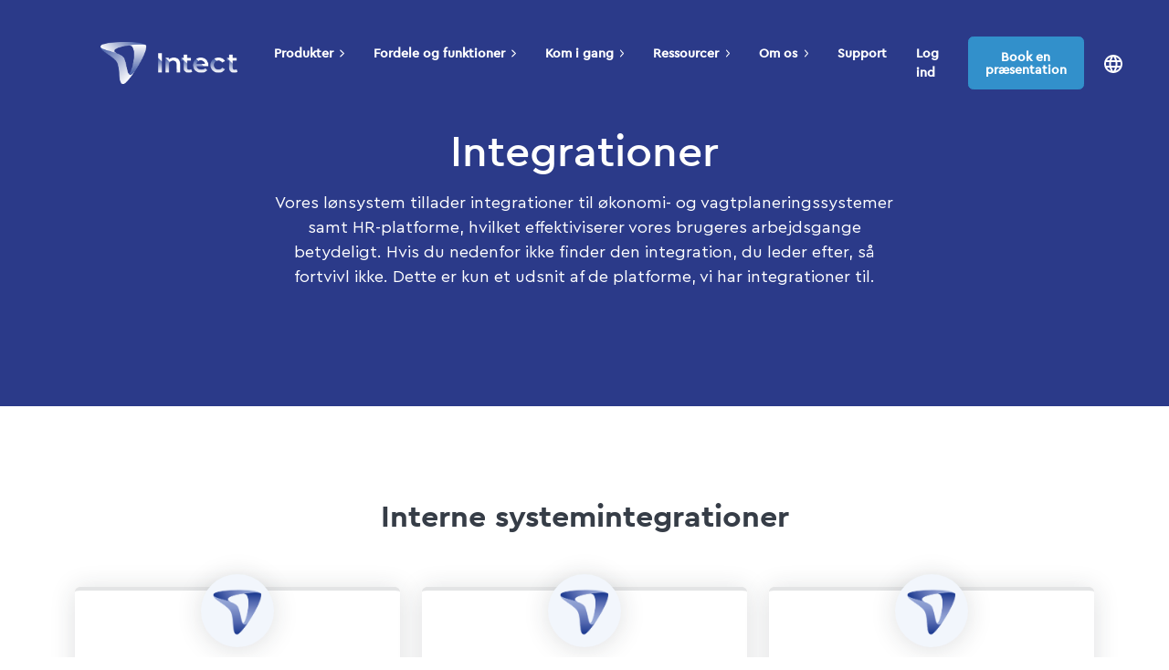

--- FILE ---
content_type: text/html; charset=utf-8
request_url: https://intect.io/da/integrationer/
body_size: 113568
content:


<!DOCTYPE html>
<html lang="da-DK">
<head>
    <meta name="viewport" content="width=device-width, initial-scale=1">
    
    <title>Integrationer til Intect</title>
    <meta name="description" content="Integrationer til Intect: Med Intects populære integrationsmodul kan du nemt og hurtigt integrere mod en lang række ERP-, regnskabs- og økonomisystemer." />
    <meta name="keywords" content="Integrationer">
    <meta name="robots" content="INDEX,FOLLOW" />
    <link rel="canonical" href="https://intect.io/da/integrationer/" />
    <meta name="twitter:card" content="summary" />
    <meta name="twitter:title" content="Integrationer" />
    <meta name="twitter:description" content="" />
    <meta name="twitter:image:src" content="" />
    <meta property="og:title" content="Integrationer" />
    <meta property="og:url" content="https://intect.io/da/integrationer/" />
    <meta property="og:image" content="" />
    <meta property="og:description" content="" />
    <meta itemprop="name" content="Integrationer" />
    <meta itemprop="description" content="" />
    <meta itemprop="image" content="" />







    <link rel="alternate" hreflang="da-DK" href="https://intect.io/da/integrationer/" />

    <!-- Google Tag Manager -->
    

    <script>
        var hasLoaded = false;
        function handleScrollOrMoveOrClick() {
            if (!hasLoaded) {
                hasLoaded = true
                const element0 = document.createElement("script");
                element0.innerHTML = `      (function (w, d, s, l, i) {            w[l] = w[l] || []; w[l].push({                'gtm.start':                    new Date().getTime(), event: 'gtm.js'            }); var f = d.getElementsByTagName(s)[0],                j = d.createElement(s), dl = l != 'dataLayer' ? '&l=' + l : ''; j.async = true; j.src =                    'https://www.googletagmanager.com/gtm.js?id=' + i + dl; f.parentNode.insertBefore(j, f);        })(window, document, 'script', 'dataLayer', 'GTM-WVL6MTF');`
                document.getElementsByTagName("head")[0].appendChild(element0)
            }
        }
        window.addEventListener("scroll", handleScrollOrMoveOrClick);
        window.addEventListener("mousemove", handleScrollOrMoveOrClick);
        window.addEventListener("click", handleScrollOrMoveOrClick);
        window.addEventListener("touchstart", handleScrollOrMoveOrClick);
    </script>
    <!-- End Google Tag Manager -->
    <link href="/Assets/css/styles.min.css?v=20250402" rel="stylesheet" />
    
    <link rel="icon" type="image/png" href="/Assets/imgs/favicon.png" sizes="16x16" />
    <link href="/Assets/css/slick.css" rel="stylesheet" />
    <link href="/Assets/css/slick-theme.css" rel="stylesheet" />
    <script data-search-pseudo-elements defer src="https://cdnjs.cloudflare.com/ajax/libs/font-awesome/5.15.1/js/all.min.js" crossorigin="anonymous" data-cookieconsent="ignore"></script>
    
        
    <script src="/Assets/js/jquery-3.6.0.min.js" data-cookieconsent="ignore"></script>

    
</head>

<body style="overflow-x:hidden;">
    
    <script type="text/plain" data-cookieconsent="ignore" id="hs-script-loader" src="//js-eu1.hs-scripts.com/25301188.js"></script>
    

    
    
    <!-- Google Tag Manager (noscript) -->
    <noscript>
        <iframe src="https://www.googletagmanager.com/ns.html?id=GTM-WVL6MTF"
                height="0" width="0" style="display:none;visibility:hidden"></iframe>
    </noscript>

    <!-- End Google Tag Manager (noscript) -->

    <div id="layoutDefault">
        <div id="layoutDefault_content">
            <main>
                <!-- Navbar-->
                <nav class="navbar navbar-marketing navbar-expand-lg bg-transparent navbar-dark fixed-top flex-column" style="max-width: 100vw;">
                    <!--Feautures Banner-->

                    <div class="container px-5 menu-mobile">
                        <a class="navbar-brand text-primary" href="/da/"><img src="/media/1042/hvidt-logo.png" alt="intect_l&#248;nsystem2_logo_hvid"/></a>
                        <button class="navbar-toggler" type="button" data-bs-toggle="collapse" data-bs-target="#navbarSupportedContent" aria-controls="navbarSupportedContent" aria-expanded="false" aria-label="Toggle navigation"><svg xmlns="http://www.w3.org/2000/svg" width="24" height="24" viewBox="0 0 24 24" fill="none" stroke="currentColor" stroke-width="2" stroke-linecap="round" stroke-linejoin="round" class="feather feather-menu"><line x1="3" y1="12" x2="21" y2="12"></line><line x1="3" y1="6" x2="21" y2="6"></line><line x1="3" y1="18" x2="21" y2="18"></line></svg></button>
                        <div class="language-menu-sm">
                            <a class=" " href="#offcanvasLanguageMenu" role="button" data-bs-toggle="offcanvas" aria-controls="offcanvasLanguageMenuLabel">
                                <svg xmlns="http://www.w3.org/2000/svg" fill="#fff" height="24" viewBox="0 -960 960 960" width="24"><path d="M480-80q-82 0-155-31.5t-127.5-86Q143-252 111.5-325T80-480q0-83 31.5-155.5t86-127Q252-817 325-848.5T480-880q83 0 155.5 31.5t127 86q54.5 54.5 86 127T880-480q0 82-31.5 155t-86 127.5q-54.5 54.5-127 86T480-80Zm0-82q26-36 45-75t31-83H404q12 44 31 83t45 75Zm-104-16q-18-33-31.5-68.5T322-320H204q29 50 72.5 87t99.5 55Zm208 0q56-18 99.5-55t72.5-87H638q-9 38-22.5 73.5T584-178ZM170-400h136q-3-20-4.5-39.5T300-480q0-21 1.5-40.5T306-560H170q-5 20-7.5 39.5T160-480q0 21 2.5 40.5T170-400Zm216 0h188q3-20 4.5-39.5T580-480q0-21-1.5-40.5T574-560H386q-3 20-4.5 39.5T380-480q0 21 1.5 40.5T386-400Zm268 0h136q5-20 7.5-39.5T800-480q0-21-2.5-40.5T790-560H654q3 20 4.5 39.5T660-480q0 21-1.5 40.5T654-400Zm-16-240h118q-29-50-72.5-87T584-782q18 33 31.5 68.5T638-640Zm-234 0h152q-12-44-31-83t-45-75q-26 36-45 75t-31 83Zm-200 0h118q9-38 22.5-73.5T376-782q-56 18-99.5 55T204-640Z" /></svg>
                            </a>
                        </div>
                        <div class="collapse navbar-collapse" id="navbarSupportedContent">
                            <ul class="navbar-nav ms-auto navbar-nav-scroll">
                                            <li class="nav-item dropdown no-caret">
                                                <a class="nav-link dropdown-toggle" id="navbarDropdownDocs" href="javascript:void(0);" role="button" data-bs-toggle="dropdown" aria-haspopup="true" aria-expanded="false">
                                                    Produkter
                                                    <svg height="10px" class="svg-inline--fa fa-chevron-right dropdown-arrow" aria-hidden="true" focusable="false" data-prefix="fas" data-icon="chevron-right" role="img" xmlns="http://www.w3.org/2000/svg" viewBox="0 0 320 512" data-fa-i2svg=""><path fill="currentColor" d="M310.6 233.4c12.5 12.5 12.5 32.8 0 45.3l-192 192c-12.5 12.5-32.8 12.5-45.3 0s-12.5-32.8 0-45.3L242.7 256 73.4 86.6c-12.5-12.5-12.5-32.8 0-45.3s32.8-12.5 45.3 0l192 192z"></path></svg>
                                                    
                                                </a>
                                                <div class="dropdown-menu dropdown-menu-start animated--fade-in-up" aria-labelledby="navbarDropdownDocs">
                                                                <a class="dropdown-item py-3" href="https://intect.io/da">

                                                                    <div class="mb-0" style=" white-space:normal;">
                                                                        Intect Payroll
                                                                    </div>
                                                                </a>
                                                                <a class="dropdown-item py-3" href="/da/intect-flow/">

                                                                    <div class="mb-0" style=" white-space:normal;">
                                                                        Intect Flow
                                                                    </div>
                                                                </a>
                                                                <a class="dropdown-item py-3" href="/da/intect-refund/">

                                                                    <div class="mb-0" style=" white-space:normal;">
                                                                        Intect Refund
                                                                    </div>
                                                                </a>
                                                                <a class="dropdown-item py-3" href="https://intect.io/da/intect-hr/">

                                                                    <div class="mb-0" style=" white-space:normal;">
                                                                        Intect HR
                                                                    </div>
                                                                </a>
                                                                <a class="dropdown-item py-3 leftmenu" href="https://intect.io/da/intect-expense/">
                                                                    Intect Expense
                                                                    <i style="margin-left: 0.4rem; margin-right: 0; transition: transform 0.1s ease-in-out; font-size: 0.6em;" class="fas fa-chevron-right dropdown-arrow"></i>
                                                                </a>
                                                                <div class="side-menu  dropdown-m dropdown-submenu">
                                                                        <a class="dropdown-item py-3" href="/da/intect-expense/udlaegshaandtering/">Udl&#230;gsh&#229;ndtering</a>
                                                                        <a class="dropdown-item py-3" href="/da/intect-expense/koerselshaandtering/">K&#248;rselsh&#229;ndtering</a>
                                                                        <a class="dropdown-item py-3" href="/da/intect-expense/kvitteringsscanning/">Kvitteringsscanning</a>
                                                                </div>

                                                </div>
                                            </li>
                                            <li class="nav-item dropdown no-caret">
                                                <a class="nav-link dropdown-toggle" id="navbarDropdownDocs" href="javascript:void(0);" role="button" data-bs-toggle="dropdown" aria-haspopup="true" aria-expanded="false">
                                                    Fordele og funktioner
                                                    <svg height="10px" class="svg-inline--fa fa-chevron-right dropdown-arrow" aria-hidden="true" focusable="false" data-prefix="fas" data-icon="chevron-right" role="img" xmlns="http://www.w3.org/2000/svg" viewBox="0 0 320 512" data-fa-i2svg=""><path fill="currentColor" d="M310.6 233.4c12.5 12.5 12.5 32.8 0 45.3l-192 192c-12.5 12.5-32.8 12.5-45.3 0s-12.5-32.8 0-45.3L242.7 256 73.4 86.6c-12.5-12.5-12.5-32.8 0-45.3s32.8-12.5 45.3 0l192 192z"></path></svg>
                                                    
                                                </a>
                                                <div class="dropdown-menu dropdown-menu-start animated--fade-in-up" aria-labelledby="navbarDropdownDocs">
                                                                <a class="dropdown-item py-3" href="/da/hvorfor-intect/">

                                                                    <div class="mb-0" style=" white-space:normal;">
                                                                        Hvorfor v&#230;lge Intect?
                                                                    </div>
                                                                </a>
                                                                <a class="dropdown-item py-3" href="/da/funktioner/">

                                                                    <div class="mb-0" style=" white-space:normal;">
                                                                        Udvalgte funktioner
                                                                    </div>
                                                                </a>
                                                                <a class="dropdown-item py-3" href="/da/integrationer/">

                                                                    <div class="mb-0" style=" white-space:normal;">
                                                                        Integrationer
                                                                    </div>
                                                                </a>
                                                                <a class="dropdown-item py-3" href="/da/&#229;bent-api/">

                                                                    <div class="mb-0" style=" white-space:normal;">
                                                                        Opret egen integration
                                                                    </div>
                                                                </a>
                                                                <a class="dropdown-item py-3 leftmenu" href="#">
                                                                    Branchel&#248;sninger
                                                                    <i style="margin-left: 0.4rem; margin-right: 0; transition: transform 0.1s ease-in-out; font-size: 0.6em;" class="fas fa-chevron-right dropdown-arrow"></i>
                                                                </a>
                                                                <div class="side-menu  dropdown-m dropdown-submenu">
                                                                        <a class="dropdown-item py-3" href="/da/horesta/">Horesta</a>
                                                                        <a class="dropdown-item py-3" href="/da/detailbranchen/">Detailbranchen</a>
                                                                        <a class="dropdown-item py-3" href="/da/transportbranchen/">Transportbranchen</a>
                                                                        <a class="dropdown-item py-3" href="/da/landbrugsbranchen/">Landbrugsbranchen</a>
                                                                </div>

                                                </div>
                                            </li>
                                            <li class="nav-item dropdown no-caret">
                                                <a class="nav-link dropdown-toggle" id="navbarDropdownDocs" href="javascript:void(0);" role="button" data-bs-toggle="dropdown" aria-haspopup="true" aria-expanded="false">
                                                    Kom i gang
                                                    <svg height="10px" class="svg-inline--fa fa-chevron-right dropdown-arrow" aria-hidden="true" focusable="false" data-prefix="fas" data-icon="chevron-right" role="img" xmlns="http://www.w3.org/2000/svg" viewBox="0 0 320 512" data-fa-i2svg=""><path fill="currentColor" d="M310.6 233.4c12.5 12.5 12.5 32.8 0 45.3l-192 192c-12.5 12.5-32.8 12.5-45.3 0s-12.5-32.8 0-45.3L242.7 256 73.4 86.6c-12.5-12.5-12.5-32.8 0-45.3s32.8-12.5 45.3 0l192 192z"></path></svg>
                                                    
                                                </a>
                                                <div class="dropdown-menu dropdown-menu-start animated--fade-in-up" aria-labelledby="navbarDropdownDocs">
                                                                <a class="dropdown-item py-3" href="https://intect.app/signup/" target="_blank">

                                                                    <div class="mb-0" style=" white-space:normal;">
                                                                        Opret din virksomhed nu
                                                                    </div>
                                                                </a>
                                                                <a class="dropdown-item py-3" href="/da/priser/">

                                                                    <div class="mb-0" style=" white-space:normal;">
                                                                        Priser
                                                                    </div>
                                                                </a>
                                                                <a class="dropdown-item py-3" href="/da/referencer/">

                                                                    <div class="mb-0" style=" white-space:normal;">
                                                                        Referencer
                                                                    </div>
                                                                </a>
                                                                <a class="dropdown-item py-3" href="/da/partnere/">

                                                                    <div class="mb-0" style=" white-space:normal;">
                                                                        Partnere
                                                                    </div>
                                                                </a>

                                                </div>
                                            </li>
                                            <li class="nav-item dropdown no-caret">
                                                <a class="nav-link dropdown-toggle" id="navbarDropdownDocs" href="javascript:void(0);" role="button" data-bs-toggle="dropdown" aria-haspopup="true" aria-expanded="false">
                                                    Ressourcer
                                                    <svg height="10px" class="svg-inline--fa fa-chevron-right dropdown-arrow" aria-hidden="true" focusable="false" data-prefix="fas" data-icon="chevron-right" role="img" xmlns="http://www.w3.org/2000/svg" viewBox="0 0 320 512" data-fa-i2svg=""><path fill="currentColor" d="M310.6 233.4c12.5 12.5 12.5 32.8 0 45.3l-192 192c-12.5 12.5-32.8 12.5-45.3 0s-12.5-32.8 0-45.3L242.7 256 73.4 86.6c-12.5-12.5-12.5-32.8 0-45.3s32.8-12.5 45.3 0l192 192z"></path></svg>
                                                    
                                                </a>
                                                <div class="dropdown-menu dropdown-menu-start animated--fade-in-up" aria-labelledby="navbarDropdownDocs">
                                                                <a class="dropdown-item py-3" href="/da/blog/">

                                                                    <div class="mb-0" style=" white-space:normal;">
                                                                        Blog
                                                                    </div>
                                                                </a>
                                                                <a class="dropdown-item py-3" href="/da/nyhedsbrev/">

                                                                    <div class="mb-0" style=" white-space:normal;">
                                                                        Nyhedsbrev
                                                                    </div>
                                                                </a>
                                                                <a class="dropdown-item py-3" href="/da/webinarer/">

                                                                    <div class="mb-0" style=" white-space:normal;">
                                                                        Webinarer
                                                                    </div>
                                                                </a>
                                                                <a class="dropdown-item py-3" href="/da/kurser/">

                                                                    <div class="mb-0" style=" white-space:normal;">
                                                                        Kurser
                                                                    </div>
                                                                </a>

                                                </div>
                                            </li>
                                            <li class="nav-item dropdown no-caret">
                                                <a class="nav-link dropdown-toggle" id="navbarDropdownDocs" href="javascript:void(0);" role="button" data-bs-toggle="dropdown" aria-haspopup="true" aria-expanded="false">
                                                    Om os
                                                    <svg height="10px" class="svg-inline--fa fa-chevron-right dropdown-arrow" aria-hidden="true" focusable="false" data-prefix="fas" data-icon="chevron-right" role="img" xmlns="http://www.w3.org/2000/svg" viewBox="0 0 320 512" data-fa-i2svg=""><path fill="currentColor" d="M310.6 233.4c12.5 12.5 12.5 32.8 0 45.3l-192 192c-12.5 12.5-32.8 12.5-45.3 0s-12.5-32.8 0-45.3L242.7 256 73.4 86.6c-12.5-12.5-12.5-32.8 0-45.3s32.8-12.5 45.3 0l192 192z"></path></svg>
                                                    
                                                </a>
                                                <div class="dropdown-menu dropdown-menu-start animated--fade-in-up" aria-labelledby="navbarDropdownDocs">
                                                                <a class="dropdown-item py-3" href="/da/kontakt/">

                                                                    <div class="mb-0" style=" white-space:normal;">
                                                                        Kontakt os
                                                                    </div>
                                                                </a>
                                                                <a class="dropdown-item py-3" href="/da/om-os/">

                                                                    <div class="mb-0" style=" white-space:normal;">
                                                                        Historien om Intect
                                                                    </div>
                                                                </a>
                                                                <a class="dropdown-item py-3" href="/da/team/">

                                                                    <div class="mb-0" style=" white-space:normal;">
                                                                        Teamet bag
                                                                    </div>
                                                                </a>
                                                                <a class="dropdown-item py-3" href="/da/ledige-stillinger/">

                                                                    <div class="mb-0" style=" white-space:normal;">
                                                                        Ledige stillinger
                                                                    </div>
                                                                </a>

                                                </div>
                                            </li>
                                            <li class="nav-item"><a class="nav-link" href="https://support.intect.io/" target="_blank">Support</a></li>
                                            <li class="nav-item"><a class="nav-link" href="https://intect.app/#/login/" target="_blank">Log ind</a></li>
                            </ul>

                                <a class="btn fw-700 ms-lg-4 btn-Intectblue" href="/da/kontakt/">
                                    Book en pr&#230;sentation
                                </a>

                            <div class=" language-menu-lg">
                                <a class=" " href="#offcanvasLanguageMenu" role="button" data-bs-toggle="offcanvas" aria-controls="offcanvasLanguageMenuLabel">
                                    <svg xmlns="http://www.w3.org/2000/svg" fill="#fff" height="24" viewBox="0 -960 960 960" width="24"><path d="M480-80q-82 0-155-31.5t-127.5-86Q143-252 111.5-325T80-480q0-83 31.5-155.5t86-127Q252-817 325-848.5T480-880q83 0 155.5 31.5t127 86q54.5 54.5 86 127T880-480q0 82-31.5 155t-86 127.5q-54.5 54.5-127 86T480-80Zm0-82q26-36 45-75t31-83H404q12 44 31 83t45 75Zm-104-16q-18-33-31.5-68.5T322-320H204q29 50 72.5 87t99.5 55Zm208 0q56-18 99.5-55t72.5-87H638q-9 38-22.5 73.5T584-178ZM170-400h136q-3-20-4.5-39.5T300-480q0-21 1.5-40.5T306-560H170q-5 20-7.5 39.5T160-480q0 21 2.5 40.5T170-400Zm216 0h188q3-20 4.5-39.5T580-480q0-21-1.5-40.5T574-560H386q-3 20-4.5 39.5T380-480q0 21 1.5 40.5T386-400Zm268 0h136q5-20 7.5-39.5T800-480q0-21-2.5-40.5T790-560H654q3 20 4.5 39.5T660-480q0 21-1.5 40.5T654-400Zm-16-240h118q-29-50-72.5-87T584-782q18 33 31.5 68.5T638-640Zm-234 0h152q-12-44-31-83t-45-75q-26 36-45 75t-31 83Zm-200 0h118q9-38 22.5-73.5T376-782q-56 18-99.5 55T204-640Z" /></svg>
                                </a>
                            </div>
                        </div>
                    </div>
                </nav>

                

<!--POP OUT FORM-->

<!-- Page Header-->
        <header class="page-header-ui page-header-ui-dark bg-primary">

            <div class="page-header-ui-content position-relative">
                <div class="container px-5 text-center">
                    <div class="row gx-5 justify-content-center">
                        <div class="col-lg-8">
                            <h1 class="page-header-ui-title mb-3 pt-2">Integrationer</h1>
                            <p class="overWrite text-white page-header-ui-text mb-0">Vores l&#248;nsystem tillader integrationer til &#248;konomi- og vagtplaneringssystemer samt HR-platforme, hvilket&#160;effektiviserer vores brugeres arbejdsgange betydeligt. Hvis du nedenfor ikke finder den integration, du leder efter, s&#229; fortvivl ikke. Dette er kun et udsnit af de platforme, vi har integrationer til.</p>
                        </div>
                    </div>
                </div>
            </div>
            
        </header>


<div class="">
    


    <div class="umb-grid">
                <div class="grid-section">
    <div style='padding:100px 0 0 0 !important;'>
        <div class="container-fluid">
            <div class="row ">
                    <div class="col-lg-12 mb-5 mb-lg-0 column">
                        <div >
                                    
    
<h2 style="text-align: center;"><strong>Interne systemintegrationer</strong></h2>


                        </div>
                    </div>            </div>
        </div>
    </div>
    <div class="container" style='padding:50px 0 0 0 !important;'>
        <div class="container-fluid">
            <div class="row ">
                    <div class="col-lg-4 mb-5 mb-lg-0 column">
                        <div >
                                    
    


<a class="card card-link border-bottom-0 border-start-0 border-end-0 border-top-lg  lift text-center o-visible h-100" href="/da/intect-expense/#" style="border-color:">
    <div class="card-body">
        <div class="icon-stack icon-stack-xl   text-primary mb-4 mt-n5 z-1 shadow" style="margin-inline:auto; background-color:; background-blend-mode: lighten;">
            <img src="/media/2247/intect-logo_padding-2.png" style="width:90%; border-radius: 50%; " alt="Intect Logo Padding" />
        </div>
        <h5>Intect Expense</h5>
        <p class="card-text">Intect Payroll er fuldt integreret med vores eget kørsels- og udlægsmodul, Intect Expense.</p>
    </div>
    <div class="card-footer">
        <div class="fw-bold d-inline-flex align-items-center" style="color:;">
            L&#230;s mere
            <i class="fas fa-arrow-right text-xs ms-1"></i>
        </div>
    </div>
</a>

                        </div>
                    </div>                    <div class="col-lg-4 mb-5 mb-lg-0 column">
                        <div >
                                    
    


<a class="card card-link border-bottom-0 border-start-0 border-end-0 border-top-lg  lift text-center o-visible h-100" href="/da/intect-hr/#" style="border-color:">
    <div class="card-body">
        <div class="icon-stack icon-stack-xl   text-primary mb-4 mt-n5 z-1 shadow" style="margin-inline:auto; background-color:; background-blend-mode: lighten;">
            <img src="/media/2247/intect-logo_padding-2.png" style="width:90%; border-radius: 50%; " alt="Intect Logo Padding" />
        </div>
        <h5>Intect HR</h5>
        <p class="card-text">Vores enkle HR-modul, Intect HR, er selvfølgelig også fuldt integreret med lønsystemet.</p>
    </div>
    <div class="card-footer">
        <div class="fw-bold d-inline-flex align-items-center" style="color:;">
            L&#230;s mere
            <i class="fas fa-arrow-right text-xs ms-1"></i>
        </div>
    </div>
</a>

                        </div>
                    </div>                    <div class="col-lg-4 mb-5 mb-lg-0 column">
                        <div >
                                    
    


<a class="card card-link border-bottom-0 border-start-0 border-end-0 border-top-lg  lift text-center o-visible h-100" href="/da/intect-flow/#" style="border-color:">
    <div class="card-body">
        <div class="icon-stack icon-stack-xl   text-primary mb-4 mt-n5 z-1 shadow" style="margin-inline:auto; background-color:; background-blend-mode: lighten;">
            <img src="/media/2247/intect-logo_padding-2.png" style="width:90%; border-radius: 50%; " alt="Intect Logo Padding" />
        </div>
        <h5>Intect Flow</h5>
        <p class="card-text">Kommunikations- og samarbejdsplatformen, Intect Flow, er fuldt integreret med Intect Payroll.</p>
    </div>
    <div class="card-footer">
        <div class="fw-bold d-inline-flex align-items-center" style="color:;">
            L&#230;s mere
            <i class="fas fa-arrow-right text-xs ms-1"></i>
        </div>
    </div>
</a>

                        </div>
                    </div>            </div>
        </div>
    </div>
    <div class="container" style='padding:50px 0 0 0 !important;'>
        <div class="container-fluid">
            <div class="row ">
                    <div class="col-lg-4 mb-5 mb-lg-0 column">
                        <div >
                                    
    


<a class="card card-link border-bottom-0 border-start-0 border-end-0 border-top-lg  lift text-center o-visible h-100" href="/da/intect-refund/#" style="border-color:">
    <div class="card-body">
        <div class="icon-stack icon-stack-xl   text-primary mb-4 mt-n5 z-1 shadow" style="margin-inline:auto; background-color:; background-blend-mode: lighten;">
            <img src="/media/2247/intect-logo_padding-2.png" style="width:90%; border-radius: 50%; " alt="Intect Logo Padding" />
        </div>
        <h5>Intect Refund</h5>
        <p class="card-text">Vores automatiserede refusionsmodul, Intect Refund, er også fuldt integreret med Intect Payroll.</p>
    </div>
    <div class="card-footer">
        <div class="fw-bold d-inline-flex align-items-center" style="color:;">
            L&#230;s mere
            <i class="fas fa-arrow-right text-xs ms-1"></i>
        </div>
    </div>
</a>

                        </div>
                    </div>                    <div class="col-lg-4 mb-5 mb-lg-0 column">
                        <div >
                        </div>
                    </div>                    <div class="col-lg-4 mb-5 mb-lg-0 column">
                        <div >
                        </div>
                    </div>            </div>
        </div>
    </div>
    <div name="erp" style='padding:150px 0 0 0 !important;'>
        <div class="container-fluid">
            <div class="row ">
                    <div class="col-lg-12 mb-5 mb-lg-0 column">
                        <div >
                                    
    
<h2 style="text-align: center;"><strong>ERP og økonomi</strong></h2>


                        </div>
                    </div>            </div>
        </div>
    </div>
    <div class="container" style='padding:50px 0 0 0 !important;'>
        <div class="container-fluid">
            <div class="row ">
                    <div class="col-lg-4 mb-5 mb-lg-0 column">
                        <div >
                                    
    


<a class="card card-link border-bottom-0 border-start-0 border-end-0 border-top-lg  lift text-center o-visible h-100" href="/da/integrationer/billy/#" style="border-color:">
    <div class="card-body">
        <div class="icon-stack icon-stack-xl   text-primary mb-4 mt-n5 z-1 shadow" style="margin-inline:auto; background-color: ; background-blend-mode: lighten;">
            <img src="/media/1149/billy_sort_logo-45x45.png" style="width:90%; border-radius: 50%; " alt="integration_intect_billy_logo" />
        </div>
        <h5>Billy</h5>
        <p class="card-text">Du kan nemt integrere økonomisystemet Billy med Intect, så dine lønkørsler automatisk overføres til din kassekladde. Integrationen automatiserer altså dine processer, hvilket minimerer din fejlmargin og dit tidsforbrug på manuelt arbejde.</p>
    </div>
    <div class="card-footer">
        <div class="fw-bold d-inline-flex align-items-center" style="color:;">
            L&#230;s mere
            <i class="fas fa-arrow-right text-xs ms-1"></i>
        </div>
    </div>
</a>

                        </div>
                    </div>                    <div class="col-lg-4 mb-5 mb-lg-0 column">
                        <div >
                                    
    


<a class="card card-link border-bottom-0 border-start-0 border-end-0 border-top-lg  lift text-center o-visible h-100" href="/da/integrationer/business-central/#" style="border-color:">
    <div class="card-body">
        <div class="icon-stack icon-stack-xl   text-primary mb-4 mt-n5 z-1 shadow" style="margin-inline:auto; background-color: ; background-blend-mode: lighten;">
            <img src="/media/1152/business-central-logo.png" style="width:90%; border-radius: 50%; " alt="integration_intect_business_central_logo" />
        </div>
        <h5>Business Central</h5>
        <p class="card-text">Du kan nemt integrere Microsoft Dynamics 365 Business Central med Intect, hvilket automatiserer dine processer, så du undgår unødvendigt manuelt arbejde, samtidig med at du får det fulde overblik over dine ressourcer og projekter.</p>
    </div>
    <div class="card-footer">
        <div class="fw-bold d-inline-flex align-items-center" style="color:;">
            L&#230;s mere
            <i class="fas fa-arrow-right text-xs ms-1"></i>
        </div>
    </div>
</a>

                        </div>
                    </div>                    <div class="col-lg-4 mb-5 mb-lg-0 column">
                        <div >
                                    
    


<a class="card card-link border-bottom-0 border-start-0 border-end-0 border-top-lg  lift text-center o-visible h-100" href="/da/integrationer/dinero/#" style="border-color:">
    <div class="card-body">
        <div class="icon-stack icon-stack-xl   text-primary mb-4 mt-n5 z-1 shadow" style="margin-inline:auto; background-color: ; background-blend-mode: lighten;">
            <img src="/media/1584/nyt-dinero-logo.png" style="width:90%; border-radius: 50%; " alt="integration_intect_dinero_logo" />
        </div>
        <h5>Dinero</h5>
        <p class="card-text">Med en integration mellem Dinero og Intect bliver dine lønkørsler automatisk overført direkte til din kassekladde. Du slipper for manuelt at bogføre lønnen, hvilket mindsker din fejlmargin, samtidig med at du sparer tid.</p>
    </div>
    <div class="card-footer">
        <div class="fw-bold d-inline-flex align-items-center" style="color:;">
            L&#230;s mere
            <i class="fas fa-arrow-right text-xs ms-1"></i>
        </div>
    </div>
</a>

                        </div>
                    </div>            </div>
        </div>
    </div>
    <div class="container" style='padding:50px 0 0 0 !important;'>
        <div class="container-fluid">
            <div class="row ">
                    <div class="col-lg-4 mb-5 mb-lg-0 column">
                        <div >
                                    
    


<a class="card card-link border-bottom-0 border-start-0 border-end-0 border-top-lg  lift text-center o-visible h-100" href="/da/integrationer/e-conomic/#" style="border-color:">
    <div class="card-body">
        <div class="icon-stack icon-stack-xl   text-primary mb-4 mt-n5 z-1 shadow" style="margin-inline:auto; background-color: ; background-blend-mode: lighten;">
            <img src="/media/1165/visma-ozpsrsydj11gzyg3ui13e16trugth4v2wxen7ds64i.png" style="width:90%; border-radius: 50%; " alt="integration_intect_logbuy_logo" />
        </div>
        <h5>e-conomic</h5>
        <p class="card-text">Ved at integrere e-conomic med Intect optimerer du din arbejdsgang. Dine lønkørsler overføres automatisk til din kassekladde, så du både sparer tid på administrativt arbejde og undgår fejl.</p>
    </div>
    <div class="card-footer">
        <div class="fw-bold d-inline-flex align-items-center" style="color:;">
            L&#230;s mere
            <i class="fas fa-arrow-right text-xs ms-1"></i>
        </div>
    </div>
</a>

                        </div>
                    </div>                    <div class="col-lg-4 mb-5 mb-lg-0 column">
                        <div >
                                    
    


<a class="card card-link border-bottom-0 border-start-0 border-end-0 border-top-lg  lift text-center o-visible h-100" href="/da/integrationer/inventio/#" style="border-color:">
    <div class="card-body">
        <div class="icon-stack icon-stack-xl   text-primary mb-4 mt-n5 z-1 shadow" style="margin-inline:auto; background-color: ; background-blend-mode: lighten;">
            <img src="/media/1188/inventioit-2.jpg" style="width:90%; border-radius: 50%; " alt="integration_intect_invetion.IT_logo" />
        </div>
        <h5>Inventio.IT</h5>
        <p class="card-text">Du kan integrere Intect med Inventio.IT, der er blandt landets største Microsoft Dynamics ERP-partnere. Med integrationen automatiseres overførslen af lønkørsler til din kassekladde, hvilket effektiviserer din forretning.</p>
    </div>
    <div class="card-footer">
        <div class="fw-bold d-inline-flex align-items-center" style="color:;">
            L&#230;s mere
            <i class="fas fa-arrow-right text-xs ms-1"></i>
        </div>
    </div>
</a>

                        </div>
                    </div>                    <div class="col-lg-4 mb-5 mb-lg-0 column">
                        <div >
                                    
    


<a class="card card-link border-bottom-0 border-start-0 border-end-0 border-top-lg  lift text-center o-visible h-100" href="/da/integrationer/workbook-2/#" style="border-color:">
    <div class="card-body">
        <div class="icon-stack icon-stack-xl   text-primary mb-4 mt-n5 z-1 shadow" style="margin-inline:auto; background-color: ; background-blend-mode: lighten;">
            <img src="/media/1155/workbook-logo.png" style="width:90%; border-radius: 50%; " alt="integration_intect_workbook_logo" />
        </div>
        <h5>WorkBook</h5>
        <p class="card-text">Intect er det eneste lønsystem i Danmark, der kan integreres med WorkBook; ERP-systemet til dig, der lever af at sælge timer. Systemets funktioner omfatter projekt- og ressourcestyring samt finance- og bogholderistyring.</p>
    </div>
    <div class="card-footer">
        <div class="fw-bold d-inline-flex align-items-center" style="color:;">
            L&#230;s mere
            <i class="fas fa-arrow-right text-xs ms-1"></i>
        </div>
    </div>
</a>

                        </div>
                    </div>            </div>
        </div>
    </div>
    <div class="container" style='padding:50px 0 0 0 !important;'>
        <div class="container-fluid">
            <div class="row ">
                    <div class="col-lg-4 mb-5 mb-lg-0 column">
                        <div >
                                    
    


<a class="card card-link border-bottom-0 border-start-0 border-end-0 border-top-lg  lift text-center o-visible h-100" href="/da/integrationer/microsoft-dynamics-nav-2/#" style="border-color:">
    <div class="card-body">
        <div class="icon-stack icon-stack-xl   text-primary mb-4 mt-n5 z-1 shadow" style="margin-inline:auto; background-color: ; background-blend-mode: lighten;">
            <img src="/media/1153/microsoft-dynamics-nav-logo.png" style="width:90%; border-radius: 50%; " alt="integration_intect_microsoft_dynamics_NAV_logo" />
        </div>
        <h5>Microsoft Dynamics NAV</h5>
        <p class="card-text">Du kan nemt integrere Microsoft Dynamics NAV-løsninger med Intect, og derved effektivisere det administrative arbejde i jeres virksomhed. Vi integrerer mod en række ældre NAV-løsninger.</p>
    </div>
    <div class="card-footer">
        <div class="fw-bold d-inline-flex align-items-center" style="color:;">
            L&#230;s mere
            <i class="fas fa-arrow-right text-xs ms-1"></i>
        </div>
    </div>
</a>

                        </div>
                    </div>                    <div class="col-lg-4 mb-5 mb-lg-0 column">
                        <div >
                                    
    


<a class="card card-link border-bottom-0 border-start-0 border-end-0 border-top-lg  lift text-center o-visible h-100" href="/da/integrationer/sap/#" style="border-color:">
    <div class="card-body">
        <div class="icon-stack icon-stack-xl   text-primary mb-4 mt-n5 z-1 shadow" style="margin-inline:auto; background-color:; background-blend-mode: lighten;">
            <img src="/media/1573/sap-400x220.png" style="width:90%; border-radius: 50%; " alt="integration_intect_sap_logo" />
        </div>
        <h5>SAP</h5>
        <p class="card-text">Eliminér unødvendige manuelle processer med integrationen til den verdensomspændende ERP-løsning, SAP. Via filupload overføres og deles data hurtigt og enkelt imellem Intect og SAP.</p>
    </div>
    <div class="card-footer">
        <div class="fw-bold d-inline-flex align-items-center" style="color:;">
            L&#230;s mere
            <i class="fas fa-arrow-right text-xs ms-1"></i>
        </div>
    </div>
</a>

                        </div>
                    </div>                    <div class="col-lg-4 mb-5 mb-lg-0 column">
                        <div >
                                    
    


<a class="card card-link border-bottom-0 border-start-0 border-end-0 border-top-lg  lift text-center o-visible h-100" href="/da/integrationer/uniconta/#" style="border-color:">
    <div class="card-body">
        <div class="icon-stack icon-stack-xl   text-primary mb-4 mt-n5 z-1 shadow" style="margin-inline:auto; background-color: ; background-blend-mode: lighten;">
            <img src="/media/1174/uniconta-transparent.png" style="width:90%; border-radius: 50%; " alt="integration_intect_uniconta_logo" />
        </div>
        <h5>Uniconta</h5>
        <p class="card-text">Uniconta er et intuitivt økonomisystem, der nemt kan integreres med Intect. Integrationen gør det muligt for dig automatisk at overføre dine lønkørsler til din kassekladde, hvilket kan bidrage til at gøre din virksomhed mere effektiv og rentabel.</p>
    </div>
    <div class="card-footer">
        <div class="fw-bold d-inline-flex align-items-center" style="color:;">
            L&#230;s mere
            <i class="fas fa-arrow-right text-xs ms-1"></i>
        </div>
    </div>
</a>

                        </div>
                    </div>            </div>
        </div>
    </div>
    <div name="tid" style='padding:150px 0 0 0  !important;'>
        <div class="container-fluid">
            <div class="row ">
                    <div class="col-lg-12 mb-5 mb-lg-0 column">
                        <div >
                                    
    
<h2 style="text-align: center;"><strong>Tidsregistrering og vagtplanlægning</strong></h2>


                        </div>
                    </div>            </div>
        </div>
    </div>
    <div class="container" style='padding:50px 0 0 0  !important;'>
        <div class="container-fluid">
            <div class="row ">
                    <div class="col-lg-4 mb-5 mb-lg-0 column">
                        <div >
                                    
    


<a class="card card-link border-bottom-0 border-start-0 border-end-0 border-top-lg  lift text-center o-visible h-100" href="/da/integrationer/samesystem/#" style="border-color:">
    <div class="card-body">
        <div class="icon-stack icon-stack-xl   text-primary mb-4 mt-n5 z-1 shadow" style="margin-inline:auto; background-color:; background-blend-mode: lighten;">
            <img src="/media/1607/samesystem_logo.png" style="width:90%; border-radius: 50%; " alt="integration_intect_samesystem_logo" />
        </div>
        <h5>SameSystem</h5>
        <p class="card-text">Strømlin din workforce management med din lønadministration, så du frigiver tid og minimerer fejl. Læs mere om integrationen mellem Intect og SameSystem til retail og foodservice.</p>
    </div>
    <div class="card-footer">
        <div class="fw-bold d-inline-flex align-items-center" style="color:;">
            L&#230;s mere
            <i class="fas fa-arrow-right text-xs ms-1"></i>
        </div>
    </div>
</a>

                        </div>
                    </div>                    <div class="col-lg-4 mb-5 mb-lg-0 column">
                        <div >
                                    
    


<a class="card card-link border-bottom-0 border-start-0 border-end-0 border-top-lg  lift text-center o-visible h-100" href="/da/integrationer/jobmanager/#" style="border-color:">
    <div class="card-body">
        <div class="icon-stack icon-stack-xl   text-primary mb-4 mt-n5 z-1 shadow" style="margin-inline:auto; background-color:; background-blend-mode: lighten;">
            <img src="/media/1259/jobmanager_logo-1.png" style="width:90%; border-radius: 50%; " alt="integration_intect_jobmanager_logo" />
        </div>
        <h5>JobManager</h5>
        <p class="card-text">Du kan med fordel integrere Intect til tidsregistreringssystemet, JobManager, der med sit brugervenlige setup kan hjælpe dig til at strukturere og optimere indsamlingen af medarbejderdata i din virksomhed.</p>
    </div>
    <div class="card-footer">
        <div class="fw-bold d-inline-flex align-items-center" style="color:;">
            L&#230;s mere
            <i class="fas fa-arrow-right text-xs ms-1"></i>
        </div>
    </div>
</a>

                        </div>
                    </div>                    <div class="col-lg-4 mb-5 mb-lg-0 column">
                        <div >
                                    
    


<a class="card card-link border-bottom-0 border-start-0 border-end-0 border-top-lg  lift text-center o-visible h-100" href="/da/integrationer/mobilplan/#" style="border-color:">
    <div class="card-body">
        <div class="icon-stack icon-stack-xl   text-primary mb-4 mt-n5 z-1 shadow" style="margin-inline:auto; background-color:; background-blend-mode: lighten;">
            <img src="/media/1574/mobilplan-241x244.png" style="width:90%; border-radius: 50%; " alt="integration_intect_mobilplan_logo" />
        </div>
        <h5>Mobilplan</h5>
        <p class="card-text">Skab samspil mellem dit lønsystem og dit tidsregistreringssystem og frigør tid, samtidig med at du minimerer din fejlmargin. Læs mere om integrationen mellem Intect og Mobilplan.</p>
    </div>
    <div class="card-footer">
        <div class="fw-bold d-inline-flex align-items-center" style="color:;">
            L&#230;s mere
            <i class="fas fa-arrow-right text-xs ms-1"></i>
        </div>
    </div>
</a>

                        </div>
                    </div>            </div>
        </div>
    </div>
    <div class="container" style='padding:50px 0 0 0  !important;'>
        <div class="container-fluid">
            <div class="row ">
                    <div class="col-lg-4 mb-5 mb-lg-0 column">
                        <div >
                                    
    


<a class="card card-link border-bottom-0 border-start-0 border-end-0 border-top-lg  lift text-center o-visible h-100" href="/da/integrationer/ordrestyring/#" style="border-color:">
    <div class="card-body">
        <div class="icon-stack icon-stack-xl   text-primary mb-4 mt-n5 z-1 shadow" style="margin-inline:auto; background-color:; background-blend-mode: lighten;">
            <img src="/media/1575/ordrestyring-logo-400x356.png" style="width:90%; border-radius: 50%; " alt="integration_intect_ordrestyring_logo" />
        </div>
        <h5>Ordrestyring</h5>
        <p class="card-text">Bruger du Ordrestyring til din virksomheds daglige forretningsadministration? Så kan du nemt få det integreret med Intect, og på den måde sikre optimerede arbejdsgange og korrekt løn - hver gang.</p>
    </div>
    <div class="card-footer">
        <div class="fw-bold d-inline-flex align-items-center" style="color:;">
            L&#230;s mere
            <i class="fas fa-arrow-right text-xs ms-1"></i>
        </div>
    </div>
</a>

                        </div>
                    </div>                    <div class="col-lg-4 mb-5 mb-lg-0 column">
                        <div >
                                    
    


<a class="card card-link border-bottom-0 border-start-0 border-end-0 border-top-lg  lift text-center o-visible h-100" href="/da/integrationer/planday/#" style="border-color:">
    <div class="card-body">
        <div class="icon-stack icon-stack-xl   text-primary mb-4 mt-n5 z-1 shadow" style="margin-inline:auto; background-color:; background-blend-mode: lighten;">
            <img src="/media/1157/planday-1-ozpsrnbce0tr2aoarflbz2m27j8m6y8ow5hqbq0j5u.png" style="width:90%; border-radius: 50%; " alt="integration_intect_planday_logo" />
        </div>
        <h5>Planday</h5>
        <p class="card-text">Du kan nu importere medarbejder- og løndata til tidssystemet Planday. Med en integration mellem Intect og Planday overføres dine medarbejderes registrerede timer automatisk fra Planday til Intect, hvilket sikrer dig, at lønnen køres korrekt hver gang.</p>
    </div>
    <div class="card-footer">
        <div class="fw-bold d-inline-flex align-items-center" style="color:;">
            L&#230;s mere
            <i class="fas fa-arrow-right text-xs ms-1"></i>
        </div>
    </div>
</a>

                        </div>
                    </div>                    <div class="col-lg-4 mb-5 mb-lg-0 column">
                        <div >
                                    
    


<a class="card card-link border-bottom-0 border-start-0 border-end-0 border-top-lg  lift text-center o-visible h-100" href="/da/integrationer/quinyx/#" style="border-color:">
    <div class="card-body">
        <div class="icon-stack icon-stack-xl   text-primary mb-4 mt-n5 z-1 shadow" style="margin-inline:auto; background-color: ; background-blend-mode: lighten;">
            <img src="/media/2185/quinyx_logo_integration_v3.png" style="width:90%; border-radius: 50%; " alt="Quinyx Logo Integration V3" />
        </div>
        <h5>Quinyx</h5>
        <p class="card-text">Quinyx’s system til vagtplanlægning, bemanding og tidsregistrering kan nemt integreres med Intect. Ved at integrere systemerne kan din virksomhed spare administration, reducere lønomkostninger og samtidig få gladere medarbejdere.</p>
    </div>
    <div class="card-footer">
        <div class="fw-bold d-inline-flex align-items-center" style="color:;">
            L&#230;s mere
            <i class="fas fa-arrow-right text-xs ms-1"></i>
        </div>
    </div>
</a>

                        </div>
                    </div>            </div>
        </div>
    </div>
    <div class="container" style='padding:50px 0 0 0 !important;'>
        <div class="container-fluid">
            <div class="row ">
                    <div class="col-lg-4 mb-5 mb-lg-0 column">
                        <div >
                                    
    


<a class="card card-link border-bottom-0 border-start-0 border-end-0 border-top-lg  lift text-center o-visible h-100" href="/da/integrationer/flexybox/#" style="border-color:">
    <div class="card-body">
        <div class="icon-stack icon-stack-xl   text-primary mb-4 mt-n5 z-1 shadow" style="margin-inline:auto; background-color:; background-blend-mode: lighten;">
            <img src="/media/1156/flexybox-logo.png" style="width:90%; border-radius: 50%; " alt="integration_intect_flexybox_logo" />
        </div>
        <h5>FlexyBox</h5>
        <p class="card-text">FlexyBox er fuldt integrerbart med Intect, hvilket betyder, at din vagtplanlægning og lønadministration kan tale sammen. Med integrationen automatiserer du altså dine processer, hvilket effektiviserer din forretning.</p>
    </div>
    <div class="card-footer">
        <div class="fw-bold d-inline-flex align-items-center" style="color:;">
            L&#230;s mere
            <i class="fas fa-arrow-right text-xs ms-1"></i>
        </div>
    </div>
</a>

                        </div>
                    </div>                    <div class="col-lg-4 mb-5 mb-lg-0 column">
                        <div >
                                    
    


<a class="card card-link border-bottom-0 border-start-0 border-end-0 border-top-lg  lift text-center o-visible h-100" href="/da/integrationer/smarttid/#" style="border-color:">
    <div class="card-body">
        <div class="icon-stack icon-stack-xl   text-primary mb-4 mt-n5 z-1 shadow" style="margin-inline:auto; background-color:; background-blend-mode: lighten;">
            <img src="/media/1183/smarttid-beskaaret.png" style="width:90%; border-radius: 50%; " alt="integration_intect_smarttid_logo" />
        </div>
        <h5>SmartTID</h5>
        <p class="card-text">Du kan integrere Intect med tidregistreringssystemet SmartTID. Integrationen effektiviserer behandlingen af din virksomheds data, da eksempelvis registrerede timer og medarbejderstamdata synkroniseres på tværs af systemerne.</p>
    </div>
    <div class="card-footer">
        <div class="fw-bold d-inline-flex align-items-center" style="color:;">
            L&#230;s mere
            <i class="fas fa-arrow-right text-xs ms-1"></i>
        </div>
    </div>
</a>

                        </div>
                    </div>                    <div class="col-lg-4 mb-5 mb-lg-0 column">
                        <div >
                                    
    


<a class="card card-link border-bottom-0 border-start-0 border-end-0 border-top-lg  lift text-center o-visible h-100" href="/da/integrationer/tamigo/#" style="border-color:">
    <div class="card-body">
        <div class="icon-stack icon-stack-xl   text-primary mb-4 mt-n5 z-1 shadow" style="margin-inline:auto; background-color:; background-blend-mode: lighten;">
            <img src="/media/1860/tamigo_logo_100x100px.png" style="width:90%; border-radius: 50%; " alt="Tamigo Logo 100X100px" />
        </div>
        <h5>Tamigo</h5>
        <p class="card-text">Tamigo er et internationalt workforce management-system til retail, hoteller og restauranter - og det kan selvfølgelig integreres med Intect. Integrationen skaber synergi mellem din planlægning, din fraværsregistrering og din lønkørsel.</p>
    </div>
    <div class="card-footer">
        <div class="fw-bold d-inline-flex align-items-center" style="color:;">
            L&#230;s mere
            <i class="fas fa-arrow-right text-xs ms-1"></i>
        </div>
    </div>
</a>

                        </div>
                    </div>            </div>
        </div>
    </div>
    <div class="container" style='padding:50px 0 0 0 !important;'>
        <div class="container-fluid">
            <div class="row ">
                    <div class="col-lg-4 mb-5 mb-lg-0 column">
                        <div >
                                    
    


<a class="card card-link border-bottom-0 border-start-0 border-end-0 border-top-lg  lift text-center o-visible h-100" href="/da/integrationer/timeplan/#" style="border-color:">
    <div class="card-body">
        <div class="icon-stack icon-stack-xl   text-primary mb-4 mt-n5 z-1 shadow" style="margin-inline:auto; background-color:; background-blend-mode: lighten;">
            <img src="/media/2005/timegrip_logo_sort.png" style="width:90%; border-radius: 50%; " alt="Timegrip Logo Sort" />
        </div>
        <h5>Timegrip</h5>
        <p class="card-text">Automatisér overførslen af dine timeregistreringer til Intect med integrationen til Timegrip (tidligere Timeplan). Integrationen er med til at lette din arbejdsgang og sikre, at dine medarbejderes løn køres korrekt - hver gang.</p>
    </div>
    <div class="card-footer">
        <div class="fw-bold d-inline-flex align-items-center" style="color:;">
            L&#230;s mere
            <i class="fas fa-arrow-right text-xs ms-1"></i>
        </div>
    </div>
</a>

                        </div>
                    </div>                    <div class="col-lg-4 mb-5 mb-lg-0 column">
                        <div >
                                    
    


<a class="card card-link border-bottom-0 border-start-0 border-end-0 border-top-lg  lift text-center o-visible h-100" href="/da/integrationer/frontliners/#" style="border-color:">
    <div class="card-body">
        <div class="icon-stack icon-stack-xl   text-primary mb-4 mt-n5 z-1 shadow" style="margin-inline:auto; background-color:; background-blend-mode: lighten;">
            <img src="/media/1842/frontliners_logo_100x100.png" style="width:90%; border-radius: 50%; " alt="Frontliners Logo 100X100" />
        </div>
        <h5>Frontliners</h5>
        <p class="card-text">Skab synergi mellem din medarbejderhåndtering og din lønadministration med integrationen mellem Intect og Frontliners.</p>
    </div>
    <div class="card-footer">
        <div class="fw-bold d-inline-flex align-items-center" style="color:;">
            L&#230;s mere
            <i class="fas fa-arrow-right text-xs ms-1"></i>
        </div>
    </div>
</a>

                        </div>
                    </div>                    <div class="col-lg-4 mb-5 mb-lg-0 column">
                        <div >
                                    
    


<a class="card card-link border-bottom-0 border-start-0 border-end-0 border-top-lg  lift text-center o-visible h-100" href="/da/integrationer/workfeed/#" style="border-color:">
    <div class="card-body">
        <div class="icon-stack icon-stack-xl   text-primary mb-4 mt-n5 z-1 shadow" style="margin-inline:auto; background-color:; background-blend-mode: lighten;">
            <img src="/media/1557/workfeed-400x84.png" style="width:90%; border-radius: 50%; " alt="integration_intect_workfedd_logo" />
        </div>
        <h5>Workfeed</h5>
        <p class="card-text">Med integrationen mellem Intect og Workfeed opnår du en værdiskabende strømlining af din vagtplanlægning og lønadministration, hvilket giver dig store tidsbesparelser i dine administrative processer.</p>
    </div>
    <div class="card-footer">
        <div class="fw-bold d-inline-flex align-items-center" style="color:;">
            L&#230;s mere
            <i class="fas fa-arrow-right text-xs ms-1"></i>
        </div>
    </div>
</a>

                        </div>
                    </div>            </div>
        </div>
    </div>
    <div class="container" style='padding:50px 0 0 0 !important;'>
        <div class="container-fluid">
            <div class="row ">
                    <div class="col-lg-4 mb-5 mb-lg-0 column">
                        <div >
                                    
    


<a class="card card-link border-bottom-0 border-start-0 border-end-0 border-top-lg  lift text-center o-visible h-100" href="/da/integrationer/promark/#" style="border-color:">
    <div class="card-body">
        <div class="icon-stack icon-stack-xl   text-primary mb-4 mt-n5 z-1 shadow" style="margin-inline:auto; background-color:; background-blend-mode: lighten;">
            <img src="/media/1789/promark-100x100.png" style="width:90%; border-radius: 50%; " alt="Promark 100X100" />
        </div>
        <h5>Promark</h5>
        <p class="card-text">Med integrationen mellem Intect og workforce Management-systemet, Promark, strømlines din lønadministration med din medarbejderplanlægning.</p>
    </div>
    <div class="card-footer">
        <div class="fw-bold d-inline-flex align-items-center" style="color:;">
            L&#230;s mere
            <i class="fas fa-arrow-right text-xs ms-1"></i>
        </div>
    </div>
</a>

                        </div>
                    </div>                    <div class="col-lg-4 mb-5 mb-lg-0 column">
                        <div >
                                    
    


<a class="card card-link border-bottom-0 border-start-0 border-end-0 border-top-lg  lift text-center o-visible h-100" href="/da/integrationer/titanplan/#" style="border-color:">
    <div class="card-body">
        <div class="icon-stack icon-stack-xl   text-primary mb-4 mt-n5 z-1 shadow" style="margin-inline:auto; background-color: ; background-blend-mode: lighten;">
            <img src="/media/1159/titanplan_logo_black-3x21-ozpsrdwyhogvu71yabj2a4zg9oiy1z7diuyviyegw2.png" style="width:90%; border-radius: 50%; " alt="integration_intect_timeplan_logo_2" />
        </div>
        <h5>Titanplan</h5>
        <p class="card-text">Titanplan er fuldt integrerbart med Intect, hvilket gør det muligt for dig at automatisere overførslen af dine timeregistreringer til Intect. På den måde letter du din arbejdsgang og sikrer, at dine medarbejderes løn køres uden fejl.</p>
    </div>
    <div class="card-footer">
        <div class="fw-bold d-inline-flex align-items-center" style="color:;">
            L&#230;s mere
            <i class="fas fa-arrow-right text-xs ms-1"></i>
        </div>
    </div>
</a>

                        </div>
                    </div>                    <div class="col-lg-4 mb-5 mb-lg-0 column">
                        <div >
                        </div>
                    </div>            </div>
        </div>
    </div>
    <div name="hr" style='padding:150px 0 0 0 !important;'>
        <div class="container-fluid">
            <div class="row ">
                    <div class="col-lg-12 mb-5 mb-lg-0 column">
                        <div >
                                    
    
<h2 style="text-align: center;"><strong>HR og rekruttering</strong></h2>


                        </div>
                    </div>            </div>
        </div>
    </div>
    <div class="container" style='padding:50px 0 0 0 !important;'>
        <div class="container-fluid">
            <div class="row ">
                    <div class="col-lg-4 mb-5 mb-lg-0 column">
                        <div >
                                    
    


<a class="card card-link border-bottom-0 border-start-0 border-end-0 border-top-lg  lift text-center o-visible h-100" href="/da/integrationer/hr-on/#" style="border-color:">
    <div class="card-body">
        <div class="icon-stack icon-stack-xl   text-primary mb-4 mt-n5 z-1 shadow" style="margin-inline:auto; background-color:; background-blend-mode: lighten;">
            <img src="/media/1705/hr-on-kun-logo-496x400.png" style="width:90%; border-radius: 50%; " alt="integration_intect_hron_logo" />
        </div>
        <h5>HR-ON</h5>
        <p class="card-text">Intect kan også integreres med det danske HR-system, HR-ON. Med integrationen mellem Intect og HR-ON strømlines delingen af stamdata på tværs af de to systemer, så repetitivt tastearbejde mindskes.</p>
    </div>
    <div class="card-footer">
        <div class="fw-bold d-inline-flex align-items-center" style="color:;">
            L&#230;s mere
            <i class="fas fa-arrow-right text-xs ms-1"></i>
        </div>
    </div>
</a>

                        </div>
                    </div>                    <div class="col-lg-4 mb-5 mb-lg-0 column">
                        <div >
                                    
    


<a class="card card-link border-bottom-0 border-start-0 border-end-0 border-top-lg  lift text-center o-visible h-100" href="/da/integrationer/integration-til-emini/#" style="border-color:">
    <div class="card-body">
        <div class="icon-stack icon-stack-xl   text-primary mb-4 mt-n5 z-1 shadow" style="margin-inline:auto; background-color:; background-blend-mode: lighten;">
            <img src="/media/1529/emini_logo-238x130.png" style="width:90%; border-radius: 50%; " alt="integration_intect_emini_logo" />
        </div>
        <h5>Emini</h5>
        <p class="card-text">Du kan nemt integrere Eminis vikar- og rekrutteringsløsning med Intects lønsystem. Integrationen hjælper til at strømline jeres vikar- og rekrutteringsrelaterede arbejdsgange med lønkørslen.</p>
    </div>
    <div class="card-footer">
        <div class="fw-bold d-inline-flex align-items-center" style="color:;">
            L&#230;s mere
            <i class="fas fa-arrow-right text-xs ms-1"></i>
        </div>
    </div>
</a>

                        </div>
                    </div>                    <div class="col-lg-4 mb-5 mb-lg-0 column">
                        <div >
                                    
    


<a class="card card-link border-bottom-0 border-start-0 border-end-0 border-top-lg  lift text-center o-visible h-100" href="/da/integrationer/hr-cloud/#" style="border-color:">
    <div class="card-body">
        <div class="icon-stack icon-stack-xl   text-primary mb-4 mt-n5 z-1 shadow" style="margin-inline:auto; background-color: ; background-blend-mode: lighten;">
            <img src="/media/1177/hr-cloud-transparent.png" style="width:90%; border-radius: 50%; " alt="integration_intect_HR_cloud_logo" />
        </div>
        <h5>HR Cloud</h5>
        <p class="card-text">Med en integration mellem Intect og HR Cloud synkroniseres jeres medarbejderes stamdata på tværs af systemerne. Den automatiske overførsel af data effektiviserer jeres arbejdsgange, hvilket i sidste ende resulterer i en reducering af tidsforbrug og tastefejl.</p>
    </div>
    <div class="card-footer">
        <div class="fw-bold d-inline-flex align-items-center" style="color:;">
            L&#230;s mere
            <i class="fas fa-arrow-right text-xs ms-1"></i>
        </div>
    </div>
</a>

                        </div>
                    </div>            </div>
        </div>
    </div>
    <div class="container" style='padding:50px 0 0 0 !important;'>
        <div class="container-fluid">
            <div class="row ">
                    <div class="col-lg-4 mb-5 mb-lg-0 column">
                        <div >
                                    
    


<a class="card card-link border-bottom-0 border-start-0 border-end-0 border-top-lg  lift text-center o-visible h-100" href="/da/integrationer/talentpiper/#" style="border-color:">
    <div class="card-body">
        <div class="icon-stack icon-stack-xl   text-primary mb-4 mt-n5 z-1 shadow" style="margin-inline:auto; background-color: ; background-blend-mode: lighten;">
            <img src="/media/1176/talentpiper-transparent.png" style="width:90%; border-radius: 50%; " alt="integration_intect_talentpiper_logo" />
        </div>
        <h5>TalentPiper</h5>
        <p class="card-text">Med TalentPiper får rekrutteringsbranchen en løsning, der skaber et naturligt link mellem kunde, projekt, kandidatur, kandidat og økonomi. Få transparens i en dynamisk rekrutteringsproces ved at integrere med TalentPiper.</p>
    </div>
    <div class="card-footer">
        <div class="fw-bold d-inline-flex align-items-center" style="color:;">
            L&#230;s mere
            <i class="fas fa-arrow-right text-xs ms-1"></i>
        </div>
    </div>
</a>

                        </div>
                    </div>                    <div class="col-lg-4 mb-5 mb-lg-0 column">
                        <div >
                                    
    


<a class="card card-link border-bottom-0 border-start-0 border-end-0 border-top-lg  lift text-center o-visible h-100" href="/da/integrationer/2people/#" style="border-color:">
    <div class="card-body">
        <div class="icon-stack icon-stack-xl   text-primary mb-4 mt-n5 z-1 shadow" style="margin-inline:auto; background-color:; background-blend-mode: lighten;">
            <img src="/media/1261/2-people-stor.png" style="width:90%; border-radius: 50%; " alt="integration_intect_2people_logo" />
        </div>
        <h5>2People</h5>
        <p class="card-text">Du kan nemt og ubesværet integrere HR-platformen, 2People, med Intects lønsystem. På den måde kan du dele vigtige data imellem systemerne og dermed facilitere hele processen for lønkørsel.</p>
    </div>
    <div class="card-footer">
        <div class="fw-bold d-inline-flex align-items-center" style="color:;">
            L&#230;s mere
            <i class="fas fa-arrow-right text-xs ms-1"></i>
        </div>
    </div>
</a>

                        </div>
                    </div>                    <div class="col-lg-4 mb-5 mb-lg-0 column">
                        <div >
                                    
    


<a class="card card-link border-bottom-0 border-start-0 border-end-0 border-top-lg  lift text-center o-visible h-100" href="/da/integrationer/sap-successfactors/#" style="border-color:">
    <div class="card-body">
        <div class="icon-stack icon-stack-xl   text-primary mb-4 mt-n5 z-1 shadow" style="margin-inline:auto; background-color:; background-blend-mode: lighten;">
            <img src="/media/1791/successfactors-logo-100x98.png" style="width:90%; border-radius: 50%; " alt="Successfactors Logo 100X98" />
        </div>
        <h5>SAP SuccessFactors</h5>
        <p class="card-text">Bruger din virksomhed SAP SuccessFactors til at håndtere interne HR-processer? Intet problem. Intect kan nemt og hurtigt integreres med SAPs HR-system, så du kan synkronisere data på tværs af systemerne.</p>
    </div>
    <div class="card-footer">
        <div class="fw-bold d-inline-flex align-items-center" style="color:;">
            L&#230;s mere
            <i class="fas fa-arrow-right text-xs ms-1"></i>
        </div>
    </div>
</a>

                        </div>
                    </div>            </div>
        </div>
    </div>
    <div class="container" style='padding:50px 0 0 0 !important;'>
        <div class="container-fluid">
            <div class="row ">
                    <div class="col-lg-4 mb-5 mb-lg-0 column">
                        <div >
                                    
    


<a class="card card-link border-bottom-0 border-start-0 border-end-0 border-top-lg  lift text-center o-visible h-100" href="/da/integrationer/catalystone/#" style="border-color:">
    <div class="card-body">
        <div class="icon-stack icon-stack-xl   text-primary mb-4 mt-n5 z-1 shadow" style="margin-inline:auto; background-color:; background-blend-mode: lighten;">
            <img src="/media/2052/catalystone_nyt-logo_2025.png" style="width:90%; border-radius: 50%; " alt="Catalystone Nyt Logo 2025" />
        </div>
        <h5>CatalystOne</h5>
        <p class="card-text">Med integrationen mellem Intect og CatalystOne begrænser du både repetitivt og tidskrævende tastearbejde - og chancen for fejl. Integrationen understøtter nemlig en effektiv deling af medarbejdernes stamdata.</p>
    </div>
    <div class="card-footer">
        <div class="fw-bold d-inline-flex align-items-center" style="color:;">
            L&#230;s mere
            <i class="fas fa-arrow-right text-xs ms-1"></i>
        </div>
    </div>
</a>

                        </div>
                    </div>                    <div class="col-lg-4 mb-5 mb-lg-0 column">
                        <div >
                        </div>
                    </div>                    <div class="col-lg-4 mb-5 mb-lg-0 column">
                        <div >
                        </div>
                    </div>            </div>
        </div>
    </div>
    <div name="diverse" style='padding:150px 0 0 0 !important;'>
        <div class="container-fluid">
            <div class="row ">
                    <div class="col-lg-12 mb-5 mb-lg-0 column">
                        <div >
                                    
    
<h2 style="text-align: center;"><strong>Diverse</strong></h2>


                        </div>
                    </div>            </div>
        </div>
    </div>
    <div class="container" style='padding:50px 0 0 0 !important;'>
        <div class="container-fluid">
            <div class="row ">
                    <div class="col-lg-4 mb-5 mb-lg-0 column">
                        <div >
                                    
    


<a class="card card-link border-bottom-0 border-start-0 border-end-0 border-top-lg  lift text-center o-visible h-100" href="/da/integrationer/mileage-book/#" style="border-color:">
    <div class="card-body">
        <div class="icon-stack icon-stack-xl   text-primary mb-4 mt-n5 z-1 shadow" style="margin-inline:auto; background-color:; background-blend-mode: lighten;">
            <img src="/media/1515/mileage-book-bog-sort.png" style="width:90%; border-radius: 50%; " alt="integration_intect_mileagebook_logo" />
        </div>
        <h5>Mileage Book</h5>
        <p class="card-text">Med Mileage Book får du et softwaresystem, der er udviklet til at effektivisere håndteringen af kørsel og udlæg. Ved at integrere Intect med Mileage Book kan de udestående beløb blive udbetalt med lønnen.</p>
    </div>
    <div class="card-footer">
        <div class="fw-bold d-inline-flex align-items-center" style="color:;">
            L&#230;s mere
            <i class="fas fa-arrow-right text-xs ms-1"></i>
        </div>
    </div>
</a>

                        </div>
                    </div>                    <div class="col-lg-4 mb-5 mb-lg-0 column">
                        <div >
                                    
    


<a class="card card-link border-bottom-0 border-start-0 border-end-0 border-top-lg  lift text-center o-visible h-100" href="/da/integrationer/all-gravy/#" style="border-color:">
    <div class="card-body">
        <div class="icon-stack icon-stack-xl   text-primary mb-4 mt-n5 z-1 shadow" style="margin-inline:auto; background-color:; background-blend-mode: lighten;">
            <img src="/media/1555/allgravy-logo-spacing-siderne.png" style="width:90%; border-radius: 50%; " alt="integration_intect_allgravy_logo_2" />
        </div>
        <h5>All Gravy</h5>
        <p class="card-text">Giv dine medarbejdere mulighed for fleksible lønudbetalinger. Med integrationen mellem Intect og All Gravy sendes lønudtræk anmodet af medarbejderne automatisk til Intect, så de bliver trukket fra lønudbetalingen på næste lønkørsel.</p>
    </div>
    <div class="card-footer">
        <div class="fw-bold d-inline-flex align-items-center" style="color:;">
            L&#230;s mere
            <i class="fas fa-arrow-right text-xs ms-1"></i>
        </div>
    </div>
</a>

                        </div>
                    </div>                    <div class="col-lg-4 mb-5 mb-lg-0 column">
                        <div >
                                    
    


<a class="card card-link border-bottom-0 border-start-0 border-end-0 border-top-lg  lift text-center o-visible h-100" href="/da/integrationer/instapaid/#" style="border-color:">
    <div class="card-body">
        <div class="icon-stack icon-stack-xl   text-primary mb-4 mt-n5 z-1 shadow" style="margin-inline:auto; background-color:; background-blend-mode: lighten;">
            <img src="/media/2007/instapaid_logo_2.png" style="width:90%; border-radius: 50%; " alt="Instapaid Logo 2" />
        </div>
        <h5>InstaPaid</h5>
        <p class="card-text">Med InstaPaid og Intect kan jeres medarbejdere få fleksibel adgang til deres optjente løn – helt automatisk og uden ekstra administration. Integrationen sikrer korrekt registrering i lønsystemet og fuld overblik for både medarbejder og virksomhed.</p>
    </div>
    <div class="card-footer">
        <div class="fw-bold d-inline-flex align-items-center" style="color:;">
            L&#230;s mere
            <i class="fas fa-arrow-right text-xs ms-1"></i>
        </div>
    </div>
</a>

                        </div>
                    </div>            </div>
        </div>
    </div>
    <div class="container" style='padding:50px 0 0 0 !important;'>
        <div class="container-fluid">
            <div class="row ">
                    <div class="col-lg-4 mb-5 mb-lg-0 column">
                        <div >
                                    
    


<a class="card card-link border-bottom-0 border-start-0 border-end-0 border-top-lg  lift text-center o-visible h-100" href="#kontakt" style="border-color:">
    <div class="card-body">
        <div class="icon-stack icon-stack-xl   text-primary mb-4 mt-n5 z-1 shadow" style="margin-inline:auto; background-color:; background-blend-mode: lighten;">
            <img src="/media/1265/danmarks-statistik-3.png" style="width:90%; border-radius: 50%; " alt="integration_intect_danmarks_statistik_logo" />
        </div>
        <h5>Danmarks Statistik</h5>
        <p class="card-text">Danmarks Statistik er en anden værdiskabende integration, som følger med, når du vælger Intects lønsystem. Det vil sige, at al relevant statistik og data automatisk overføres mellem de to systemer.</p>
    </div>
    <div class="card-footer">
        <div class="fw-bold d-inline-flex align-items-center" style="color:;">
            Kontakt os
            <i class="fas fa-arrow-right text-xs ms-1"></i>
        </div>
    </div>
</a>

                        </div>
                    </div>                    <div class="col-lg-4 mb-5 mb-lg-0 column">
                        <div >
                                    
    


<a class="card card-link border-bottom-0 border-start-0 border-end-0 border-top-lg  lift text-center o-visible h-100" href="#kontakt" style="border-color:">
    <div class="card-body">
        <div class="icon-stack icon-stack-xl   text-primary mb-4 mt-n5 z-1 shadow" style="margin-inline:auto; background-color:; background-blend-mode: lighten;">
            <img src="/media/1273/da-logo-1.png" style="width:90%; border-radius: 50%; " alt="integration_intect_DA_logo" />
        </div>
        <h5>Dansk Arbejdsgiverforening</h5>
        <p class="card-text">Dansk Arbejdsgiverforening, som står i spidsen for 11 arbejdsgiverforeninger i den private sektor, er ligeledes integreret med Intect, så data automatisk overføres og deles mellem DA og Intect.</p>
    </div>
    <div class="card-footer">
        <div class="fw-bold d-inline-flex align-items-center" style="color:;">
            Kontakt os
            <i class="fas fa-arrow-right text-xs ms-1"></i>
        </div>
    </div>
</a>

                        </div>
                    </div>                    <div class="col-lg-4 mb-5 mb-lg-0 column">
                        <div >
                                    
    


<a class="card card-link border-bottom-0 border-start-0 border-end-0 border-top-lg  lift text-center o-visible h-100" href="/da/integrationer/logbuy-4/#" style="border-color:">
    <div class="card-body">
        <div class="icon-stack icon-stack-xl   text-primary mb-4 mt-n5 z-1 shadow" style="margin-inline:auto; background-color: ; background-blend-mode: lighten;">
            <img src="/media/1165/visma-ozpsrsydj11gzyg3ui13e16trugth4v2wxen7ds64i.png" style="width:90%; border-radius: 50%; " alt="integration_intect_logbuy_logo" />
        </div>
        <h5>LogBuy</h5>
        <p class="card-text">Du kan nemt tilvælge LogBuy som medarbejderfordel i Intect og derved give dine medarbejdere og kollegaer adgang til rabatter på fitness, restaurantbesøg, rejser, tøj, maling, transport, forlystelser og meget mere.</p>
    </div>
    <div class="card-footer">
        <div class="fw-bold d-inline-flex align-items-center" style="color:;">
            L&#230;s mere
            <i class="fas fa-arrow-right text-xs ms-1"></i>
        </div>
    </div>
</a>

                        </div>
                    </div>            </div>
        </div>
    </div>
    <div class="container" style='padding:30px 0 0px 0 !important;'>
        <div class="container-fluid">
            <div class="row ">
                    <div class="col-lg-4 mb-5 mb-lg-0 column">
                        <div >
                                    
    


<a class="card card-link border-bottom-0 border-start-0 border-end-0 border-top-lg  lift text-center o-visible h-100" href="#kontakt" style="border-color:">
    <div class="card-body">
        <div class="icon-stack icon-stack-xl   text-primary mb-4 mt-n5 z-1 shadow" style="margin-inline:auto; background-color:; background-blend-mode: lighten;">
            <img src="/media/1550/mastercard-png-250x166.png" style="width:90%; border-radius: 50%; " alt="integration_intect_mastercard_logo" />
        </div>
        <h5>Mastercard Payment Services</h5>
        <p class="card-text">Intects lønsystem er integreret med Mastercards sikre og brugervenlige overførselsservice, hvilket betyder at du med Intect får automatiske bankoverførsler, uanset hvilken pakkeløsning du vælger.</p>
    </div>
    <div class="card-footer">
        <div class="fw-bold d-inline-flex align-items-center" style="color:;">
            Kontakt os
            <i class="fas fa-arrow-right text-xs ms-1"></i>
        </div>
    </div>
</a>

                        </div>
                    </div>                    <div class="col-lg-4 mb-5 mb-lg-0 column">
                        <div >
                                    
    


<a class="card card-link border-bottom-0 border-start-0 border-end-0 border-top-lg  lift text-center o-visible h-100" href="/da/integrationer/minrefusion/#" style="border-color:">
    <div class="card-body">
        <div class="icon-stack icon-stack-xl   text-primary mb-4 mt-n5 z-1 shadow" style="margin-inline:auto; background-color:; background-blend-mode: lighten;">
            <img src="/media/1633/minrefusion-logo-icon.png" style="width:90%; border-radius: 50%; " alt="integration_intect_minrefusion_logo" />
        </div>
        <h5>MinRefusion</h5>
        <p class="card-text">MinRefusion henter automatisk udbetaling af refusion, når ansatte er syge eller går på barsel. Med integrationen til Intect overføres fraværsdata til MinRefusion, som indberetter til det offentlige og sikrer refusionen.</p>
    </div>
    <div class="card-footer">
        <div class="fw-bold d-inline-flex align-items-center" style="color:;">
            L&#230;s mere
            <i class="fas fa-arrow-right text-xs ms-1"></i>
        </div>
    </div>
</a>

                        </div>
                    </div>                    <div class="col-lg-4 mb-5 mb-lg-0 column">
                        <div >
                                    
    


<a class="card card-link border-bottom-0 border-start-0 border-end-0 border-top-lg  lift text-center o-visible h-100" href="#kontakt" style="border-color:">
    <div class="card-body">
        <div class="icon-stack icon-stack-xl   text-primary mb-4 mt-n5 z-1 shadow" style="margin-inline:auto; background-color:; background-blend-mode: lighten;">
            <img src="/media/2247/intect-logo_padding-2.png" style="width:90%; border-radius: 50%; " alt="Intect Logo Padding" />
        </div>
        <h5>Pensionsselskaber</h5>
        <p class="card-text">Samtlige danske pensionsselskaber er integreret med Intect. Det betyder, at der automatisk indberettes via en Nets-aftale, så du slipper for manuelt at skulle uploade filer til din(e) pensionsudbyder(e).</p>
    </div>
    <div class="card-footer">
        <div class="fw-bold d-inline-flex align-items-center" style="color:;">
            Kontakt os
            <i class="fas fa-arrow-right text-xs ms-1"></i>
        </div>
    </div>
</a>

                        </div>
                    </div>            </div>
        </div>
    </div>
    <div class="container" style='padding:150px 0 0 0 !important;'>
        <div class="container-fluid">
            <div class="row ">
                    <div class="col-lg-12 mb-5 mb-lg-0 column">
                        <div >
                                    
    
<h2 style="text-align: center;"><strong>Integrationspartnere - Få bygget en integration</strong></h2>


                        </div>
                    </div>            </div>
        </div>
    </div>
    <div class="container" style='padding:50px 0 80px 0 !important;'>
        <div class="container-fluid">
            <div class="row ">
                    <div class="col-lg-4 mb-5 mb-lg-0 column">
                        <div >
                                    
    


<a class="card card-link border-bottom-0 border-start-0 border-end-0 border-top-lg  lift text-center o-visible h-100" href="https://www.invixo.com/#" target="_blank" style="border-color:">
    <div class="card-body">
        <div class="icon-stack icon-stack-xl   text-primary mb-4 mt-n5 z-1 shadow" style="margin-inline:auto; background-color:; background-blend-mode: lighten;">
            <img src="/media/2229/invixo_logo-2.png" style="width:90%; border-radius: 50%; " alt="Invixo Logo 2" />
        </div>
        <h5>Invixo</h5>
        <p class="card-text">Invixo er eksperter i integrationer og data management, og hjælper sine kunder med at strømline og automatisere arbejdsprocesser igennem en simplificering af deres IT-landskab.</p>
    </div>
    <div class="card-footer">
        <div class="fw-bold d-inline-flex align-items-center" style="color:;">
            L&#230;s mere
            <i class="fas fa-arrow-right text-xs ms-1"></i>
        </div>
    </div>
</a>

                        </div>
                    </div>                    <div class="col-lg-4 mb-5 mb-lg-0 column">
                        <div >
                                    
    


<a class="card card-link border-bottom-0 border-start-0 border-end-0 border-top-lg  lift text-center o-visible h-100" href="/da/integrationer/ecit-veny/#" style="border-color:">
    <div class="card-body">
        <div class="icon-stack icon-stack-xl   text-primary mb-4 mt-n5 z-1 shadow" style="margin-inline:auto; background-color:; background-blend-mode: lighten;">
            <img src="/media/1658/ecit-logo.png" style="width:90%; border-radius: 50%; " alt="intect_partner_ecit" />
        </div>
        <h5>ECIT Veny</h5>
        <p class="card-text">Intects integrationspartner, ECIT Veny, har mange års erfaring inden for integrationsudvikling og automations og kompetencerne til at opfylde alle dine integrationsønsker.</p>
    </div>
    <div class="card-footer">
        <div class="fw-bold d-inline-flex align-items-center" style="color:;">
            L&#230;s mere
            <i class="fas fa-arrow-right text-xs ms-1"></i>
        </div>
    </div>
</a>

                        </div>
                    </div>                    <div class="col-lg-4 mb-5 mb-lg-0 column">
                        <div >
                                    
    


<a class="card card-link border-bottom-0 border-start-0 border-end-0 border-top-lg  lift text-center o-visible h-100" href="/da/&#229;bent-api/#" style="border-color: ">
    <div class="card-body">
        <div class="icon-stack icon-stack-xl   text-primary mb-4 mt-n5 z-1 shadow" style="margin-inline:auto; background-color:; background-blend-mode: lighten;">
            <img src="/media/2247/intect-logo_padding-2.png" style="width:90%; border-radius: 50%; " alt="Intect Logo Padding" />
        </div>
        <h5>Lav din egen integration</h5>
        <p class="card-text">Med vores åbne web-API er det nemt at integrere et hvilket som helst system med Intect. Typiske eksempler er synkronisering af fx medarbejderstamdata eller timeposter til jeres eget system, men kun fantasien sætter grænser.</p>
    </div>
    <div class="card-footer">
        <div class="fw-bold d-inline-flex align-items-center" style="color:;">
            L&#230;s mere
            <i class="fas fa-arrow-right text-xs ms-1"></i>
        </div>
    </div>
</a>

                        </div>
                    </div>            </div>
        </div>
    </div>
    <div style='padding:80px 0 25px 0 !important;'>
        <div class="container-fluid">
            <div class="row ">
                    <div class="col-lg-12 mb-5 mb-lg-0 column">
                        <div >
                                    
    
<h2 style="text-align: center;"><strong>Udfyld formularen og en salgskonsulent vil kontakte dig snarest</strong></h2>


                        </div>
                    </div>            </div>
        </div>
    </div>
    <div name="kontakt" style='padding:0 0 0px 0 !important;'>
        <div class="container-fluid">
            <div class="row ">
                    <div class="col-lg-12 mb-5 mb-lg-0 column">
                        <div style='padding:0 !important;'>
                                    
    

    <div style="padding:0 0 0px 0 !important;">
        <div class="container-fluid">
            <div class="row ">
                <div class="col-lg-12 mb-5 mb-lg-0 column">
                    <div>
                        <div class="umbraco-forms-form contactForm umbraco-forms-bootstrap3-horizontal">
<form action="/da/integrationer/" class="contact__info" enctype="multipart/form-data" method="post" role="form">                                <input id="oc_hs_redirectToId" name="oc_hs_redirectToId" type="hidden" value="0">
                                <input id="oc_hs_clientId" name="oc_hs_clientId" type="hidden" value="">
                                <input id="oc_hs_formid" name="oc_hs_formid" type="hidden" value="116afc5e-91e1-4e7d-97dd-bc5d6d4812d0">
                                <input id="oc_hs_metadata" name="oc_hs_metadata" type="hidden" value="{ 'EnableCaptcha':false,'OtherData':'n/a'}">
                                <input id="oc_hs_token" name="oc_hs_token" type="hidden" value="RLz1zhPOpNPfqL2uZ/Spsg==">
                                <div class="umbraco-forms-page form-horizontal">
                                    <fieldset class="umbraco-forms-fieldset">
                                        <div class="container">
                                            <div class="row">
                                                            <div class="umbraco-forms-container col-md-6">
                                                                <div class="form-group umbraco-forms-field navn shortanswer mandatory alternating">
                                                                    <div class="col-sm-12 umbraco-forms-field-wrapper">
                                                                        <input class="form-control firstname"
                                                                               id="firstname"
                                                                               name="firstname"
                                                                               type="single_line_text"
                                                                               placeholder="Navn *"
                                                                               required
                                                                               val-data=""
                                                                               val-msg="">
                                                                    </div>
                                                                </div>
                                                            </div>
                                                            <div class="umbraco-forms-container col-md-6">
                                                                <div class="form-group umbraco-forms-field navn shortanswer mandatory alternating">
                                                                    <div class="col-sm-12 umbraco-forms-field-wrapper">
                                                                        <input class="form-control company"
                                                                               id="company"
                                                                               name="company"
                                                                               type="single_line_text"
                                                                               placeholder="Virksomhed *"
                                                                               required
                                                                               val-data=""
                                                                               val-msg="">
                                                                    </div>
                                                                </div>
                                                            </div>
                                                            <div class="umbraco-forms-container col-md-6">
                                                                <div class="form-group umbraco-forms-field navn shortanswer mandatory alternating">
                                                                    <div class="col-sm-12 umbraco-forms-field-wrapper">
                                                                        <input class="form-control email"
                                                                               id="email"
                                                                               name="email"
                                                                               type="email"
                                                                               placeholder="E-mail *"
                                                                               required
                                                                               val-data=""
                                                                               val-msg="">
                                                                    </div>
                                                                </div>
                                                            </div>
                                                            <div class="umbraco-forms-container col-md-6">
                                                                <div class="form-group umbraco-forms-field navn shortanswer mandatory alternating">
                                                                    <div class="col-sm-12 umbraco-forms-field-wrapper">
                                                                        <input class="form-control phone"
                                                                               id="phone"
                                                                               name="phone"
                                                                               type="phone"
                                                                               placeholder="Telefonnummer "
                                                                               
                                                                               val-data=""
                                                                               val-msg="">
                                                                    </div>
                                                                </div>
                                                            </div>

                                                <div class="umbraco-forms-navigation container d-flex">
                                                    <div class="col-sm-12">
                                                        <div class="frc-captcha-wrapper">
                                                            <div class="frc-captcha"
                                                                 required
                                                                 data-sitekey="FCMU8REHV6R785FL"
                                                                 data-api-endpoint="eu"
                                                                 data-theme="auto"
                                                                 data-start="focus"></div>
                                                            <input id="captcha-frc" type="text"
                                                                   style="width: 0; height: 0; visibility: hidden; display: block; padding: 0;" required />
                                                        </div>
                                                        <button id="Form-submit-button_116afc5e-91e1-4e7d-97dd-bc5d6d4812d0" class="btn fw-700 btnContact btn-Intectblue">
                                                            Kontakt mig
                                                        </button>
                                                    </div>
                                                </div>
                                            </div>
                                        </div>
                                    </fieldset>
                                </div>
<input name='ufprt' type='hidden' value='[base64]' /></form>                        </div>
                    </div>
                </div>
            </div>
        </div>
    </div>
    <script type="module" src="https://cdn.jsdelivr.net/npm/@friendlycaptcha/sdk@0.1.11/site.min.js" async defer></script>
    <script nomodule src="https://cdn.jsdelivr.net/npm/@friendlycaptcha/sdk@0.1.11/site.compat.min.js" async defer></script>
    <script type="text/javascript" src="/Assets/js/jquery.validate.min.js"></script>
    <script>
    jQuery.extend(jQuery.validator.messages, {
        required: "Dette felt er p&#229;kr&#230;vet.",
        email: "",
    });
    var form = $(".contact__info");
    form.validate();

    function onSubmit_116afc5e91e14e7d97ddbc5d6d4812d0(token) {
        //console.log("did i get fired?")
        form.submit();
    }

    $("#Form-submit-button_116afc5e-91e1-4e7d-97dd-bc5d6d4812d0").on("click", function (event) {
        const captchaResponse = $('[name="frc-captcha-response"]').val();
        //console.log("cc", captchaResponse)

        if (captchaResponse == ".UNACTIVATED" || captchaResponse == ".ACTIVATING" || captchaResponse == ".ACTIVATED" || captchaResponse == ".SOLVING") {
            event.preventDefault(); // Prevent form submission
            //alert("Please complete the captcha.");
            //console.log("did i get fired no??")
            $('#captcha-frc').prop('required', true);
        }
        else {
            $('#captcha-frc').prop('required', false);
        }

        //console.log("did i get fired too??")
        //event.preventDefault();
        if (form.valid()) {
            console.log("FORM VALID")
            //grecaptcha.execute();
        }
    });
    </script>


                        </div>
                    </div>            </div>
        </div>
    </div>
    <div style='padding:20px 0 50px 0 !important;'>
        <div class="container-fluid">
            <div class="row ">
                    <div class="col-lg-12 mb-5 mb-lg-0 column">
                        <div >
                                    
    
<p><img style="display: block; margin-left: auto; margin-right: auto;" src="/media/2025/isae3000gdpr_sort_2025_png_beskaaret.png?width=515&amp;height=39" alt="" width="515" height="39" data-udi="umb://media/fc711811ede441a4b02b0a4c6acc1da6" /></p>


                        </div>
                    </div>            </div>
        </div>
    </div>
                </div>
    </div>



</div>


            </main>
        </div>
        <div id="layoutDefault_footer">
            <footer class="footer pt-10 pb-5 mt-auto bg-dark footer-white">
                <div class="container px-5">
                    <div class="row gx-5">
                        <div class="col-lg-3">
                            <div class="footer-brand">Intect ApS</div>
                            <div class="mb-3">Jeres innovative l&#248;nsystem og l&#248;nfaglige sparringspartner</div>
                            <div class="icon-list-social mb-5">

                                <a class="icon-list-social-link" href="https://www.facebook.com/intectaps"><i class="fab fa-facebook"></i></a>
                                <a class="icon-list-social-link" href="https://www.linkedin.com/company/intect-aps/"><i class="fab fa-linkedin"></i></a>
                                <!-- <a class="icon-list-social-link" href=""><i class="fab fa-youtube"></i></a> -->
                            </div>
                                <a href="https://info.ecit.com/tilmeld-intect-nyhedsbrev" target="_blank">Tilmeld nyhedsbrev</a>
                        </div>
                        <div class="col-lg-9">
                            <div class="row gx-5">
                                <div class="col-lg-3 col-md-6 mb-5 mb-lg-0">
                                    <div class="text-uppercase-expanded text-xs mb-4"></div>



                                </div>
                                <div class="col-lg-3 col-md-6 mb-5 mb-lg-0">
                                    <div class="text-uppercase-expanded text-xs mb-4">Kontakt</div>
                                            <ul class="list-unstyled mb-0">
                                                    <li class="mb-2"><a href="https://www.google.com/maps/place/Intect+ApS/@55.7185287,12.4372535,15z/data=!4m2!3m1!1s0x0:0xd971964258fc5365">H&#248;rk&#230;r 12A, 2730 Herlev</a></li>
                                                    <li class="mb-2"><a href="https://intect.io/da/kontakt/">+45 71 99 11 22</a></li>
                                                    <li class="mb-2"><a href="https://intect.io/da/kontakt/">support@intect.io</a></li>
                                                    <li class="mb-2"><a href="https://support.intect.io/hc/da-dk">Supporten er &#229;ben alle hverdage 9-15</a></li>
                                            </ul>


                                </div>
                                <div class="col-lg-3 col-md-6 mb-5 mb-md-0">
                                    <div class="text-uppercase-expanded text-xs mb-4">Hvorfor Intect?</div>
                                            <ul class="list-unstyled mb-0">
                                                    <li class="mb-2"><a href="/da/intuitiv-loenproces/#">Bedre l&#248;nproces</a></li>
                                                    <li class="mb-2"><a href="/da/bedre-rapportering/#">Bedre indsigt</a></li>
                                                    <li class="mb-2"><a href="/da/overenskomster/#">H&#229;ndtering af overenskomster</a></li>
                                                    <li class="mb-2"><a href="/da/dataflow/#">Bedre dataflow</a></li>
                                                    <li class="mb-2"><a href="/da/udviklet-af-loenspecialister/#">Udviklet af l&#248;nspecialister</a></li>
                                            </ul>


                                </div>
                                <div class="col-lg-3 col-md-6">
                                    <div class="text-uppercase-expanded text-xs mb-4">Andet</div>
                                            <ul class="list-unstyled mb-0">
                                                    <li class="mb-2"><a href="/da/funktioner/">Funktioner</a></li>
                                                    <li class="mb-2"><a href="/da/integrationer/">Integrationer</a></li>
                                                    <li class="mb-2"><a href="/da/&#229;bent-api/">Opret egen integration</a></li>
                                                    <li class="mb-2"><a href="/da/priser/">Priser</a></li>
                                                    <li class="mb-2"><a href="/da/trust-center/">Trust Center</a></li>
                                                    <li class="mb-2"><a href="/da/om-os/">Om os</a></li>
                                            </ul>


                                </div>
                            </div>
                        </div>
                    </div>
                </div>
            </footer>
        </div>
        <div class="offcanvas offcanvas-end" tabindex="-1" id="offcanvasLanguageMenu" aria-labelledby="offcanvasLanguageMenuLabel">
            <div class="offcanvas-header justify-content-end">
                <button type="button" class="btn-close text-reset" data-bs-dismiss="offcanvas" aria-label="Close"></button>
            </div>
            <div class="offcanvas-body px-0">
                    <div class="mb-2 px-3 py-2 location--container locSelected">
                        <div class="location">
                                <img src="/media/1681/dk.svg" class="loc-img" style="width:32px;" alt="Dk" />
                        </div>
                        <div class="d-flex flex-column justify-content-center w-100 gap-1 ">
                            <div class="location-name">
                                <h6 class="loc-name mb-0 fw-bold text-black">
                                    Danmark
                                </h6>
                            </div>
                            <div class="lang-container">
                                    <a class="lang--link langSelected" href="/da/" style="width: fit-content; display: flex; flex-direction: row; align-content: center; justify-content: center; align-items: center;"> <p class="mb-0"> Dansk </p></a>
                                    <a class="lang--link" href="/en/" style="width: fit-content; display: flex; flex-direction: row; align-content: center; justify-content: center; align-items: center;"> <p class="mb-0"> English </p></a>
                            </div>
                        </div>
                    </div>
                    <div class="mb-2 px-3 py-2 location--container">
                        <div class="location">
                                <img src="/media/1678/gl.svg" class="loc-img" style="width:32px;" alt="Gl" />
                        </div>
                        <div class="d-flex flex-column justify-content-center w-100 gap-1 ">
                            <div class="location-name">
                                <h6 class="loc-name mb-0 fw-bold text-black">
                                    Gr&#248;nland
                                </h6>
                            </div>
                            <div class="lang-container">
                                    <a class="lang--link" href="/gl/" style="width: fit-content; display: flex; flex-direction: row; align-content: center; justify-content: center; align-items: center;"> <p class="mb-0"> Dansk </p></a>
                            </div>
                        </div>
                    </div>
                    <div class="mb-2 px-3 py-2 location--container">
                        <div class="location">
                                <img src="/media/1680/se.svg" class="loc-img" style="width:32px;" alt="Se" />
                        </div>
                        <div class="d-flex flex-column justify-content-center w-100 gap-1 ">
                            <div class="location-name">
                                <h6 class="loc-name mb-0 fw-bold text-black">
                                    Sverige
                                </h6>
                            </div>
                            <div class="lang-container">
                                    <a class="lang--link" href="/se/" style="width: fit-content; display: flex; flex-direction: row; align-content: center; justify-content: center; align-items: center;"> <p class="mb-0"> Svensk </p></a>
                            </div>
                        </div>
                    </div>
                    <div class="mb-2 px-3 py-2 location--container">
                        <div class="location">
                                <img src="/media/1679/no.svg" class="loc-img" style="width:32px;" alt="No" />
                        </div>
                        <div class="d-flex flex-column justify-content-center w-100 gap-1 ">
                            <div class="location-name">
                                <h6 class="loc-name mb-0 fw-bold text-black">
                                    Norge
                                </h6>
                            </div>
                            <div class="lang-container">
                                    <a class="lang--link" href="/no/" style="width: fit-content; display: flex; flex-direction: row; align-content: center; justify-content: center; align-items: center;"> <p class="mb-0"> Norsk </p></a>
                            </div>
                        </div>
                    </div>
            </div>
        </div>
    </div>
    <script src="/Assets/js/bootstrap.bundle.min.js" data-cookieconsent="ignore"></script>
    <script src="/Assets/js/scripts.min.js" data-cookieconsent="ignore"></script>
    
    
    <script src="/Assets/js/slick.js" data-cookieconsent="ignore"></script>
    
    <script type="text/javascript">
        (function (e, t, o, n, p, r, i) { e.visitorGlobalObjectAlias = n; e[e.visitorGlobalObjectAlias] = e[e.visitorGlobalObjectAlias] || function () { (e[e.visitorGlobalObjectAlias].q = e[e.visitorGlobalObjectAlias].q || []).push(arguments) }; e[e.visitorGlobalObjectAlias].l = (new Date).getTime(); r = t.createElement("script"); r.src = o; r.async = true; i = t.getElementsByTagName("script")[0]; i.parentNode.insertBefore(r, i) })(window, document, "https://diffuser-cdn.app-us1.com/diffuser/diffuser.js", "vgo");
        vgo('setAccount', '801643631');
        vgo('setTrackByDefault', true); vgo('process');
    </script>
    <script>
        $(document).ready(function () {
            if ($("#hubspotRedirect").length) {
                $("#hubspotRedirect")[0].click();
            }
        });
    </script>
</body>
</html>


--- FILE ---
content_type: text/css
request_url: https://intect.io/Assets/css/styles.min.css?v=20250402
body_size: 46966
content:
@charset "UTF-8";
/*!
* Start Bootstrap - SB UI Kit Pro v2.0.1 (https://shop.startbootstrap.com/product/sb-ui-kit-pro)
* Copyright 2013-2021 Start Bootstrap
* Licensed under SEE_LICENSE (https://github.com/BlackrockDigital/sb-ui-kit-pro/blob/master/LICENSE)
*/
/*!
 * Bootstrap v5.0.2 (https://getbootstrap.com/)
 * Copyright 2011-2021 The Bootstrap Authors
 * Copyright 2011-2021 Twitter, Inc.
 * Licensed under MIT (https://github.com/twbs/bootstrap/blob/main/LICENSE)
 */
@font-face{font-family:'CeraPRO-Light';font-display:swap;src:url('../font/38B12D_0_0.eot?');src:url('../font/38B12D_0_0.eot?#iefix') format('embedded-opentype'),url('../font/38B12D_0_0.woff') format('woff'),url('../font/38B12D_0_0.woff2') format('woff2'),url('../font/38B12D_0_0.ttf') format('truetype');}@font-face{font-family:'CeraPRO-Bold';font-display:swap;src:url('../font/38B12D_1_0.eot?');src:url('../font/38B12D_1_0.eot?#iefix') format('embedded-opentype'),url('../font/38B12D_1_0.woff') format('woff'),url('../font/38B12D_1_0.woff2') format('woff2'),url('../font/38B12D_1_0.ttf') format('truetype');}@font-face{font-family:'CeraPRO-Medium';font-display:swap;src:url('../font/38B12D_2_0.eot?');src:url('../font/38B12D_2_0.eot?#iefix') format('embedded-opentype'),url('../font/38B12D_2_0.woff') format('woff'),url('../font/38B12D_2_0.woff2') format('woff2'),url('../font/38B12D_2_0.ttf') format('truetype');}@font-face{font-family:'CeraPRO-Regular';font-display:swap;src:url('../font/CeraPro-Regular.ttf') format('truetype');}:root{--bs-gray:#69707a;--bs-gray-dark:#363d47;--bs-primary:#0061f2;--bs-secondary:#6900c7;--bs-success:#00ac69;--bs-info:#00cfd5;--bs-warning:#f4a100;--bs-danger:#e81500;--bs-light:#f2f6fc;--bs-dark:#212832;--bs-black:#000;--bs-white:#fff;--bs-red:#e81500;--bs-orange:#f76400;--bs-yellow:#f4a100;--bs-green:#00ac69;--bs-teal:#00ba94;--bs-cyan:#00cfd5;--bs-blue:#0061f2;--bs-indigo:#5800e8;--bs-purple:#6900c7;--bs-pink:#e30059;--bs-red-soft:#f1e0e3;--bs-orange-soft:#f3e7e3;--bs-yellow-soft:#f2eee3;--bs-green-soft:#daefed;--bs-teal-soft:#daf0f2;--bs-cyan-soft:#daf2f8;--bs-blue-soft:#dae7fb;--bs-indigo-soft:#e3ddfa;--bs-purple-soft:#e4ddf7;--bs-pink-soft:#f1ddec;--bs-primary-soft:#dae7fb;--bs-secondary-soft:#e4ddf7;--bs-success-soft:#daefed;--bs-info-soft:#daf2f8;--bs-warning-soft:#f2eee3;--bs-danger-soft:#f1e0e3;--bs-font-sans-serif:"CeraPRO-Light",-apple-system,BlinkMacSystemFont,"Segoe UI",Roboto,"Helvetica Neue",Arial,sans-serif,"Apple Color Emoji","Segoe UI Emoji","Segoe UI Symbol","Noto Color Emoji";--bs-font-monospace:SFMono-Regular,Menlo,Monaco,Consolas,"Liberation Mono","Courier New",monospace;--bs-gradient:linear-gradient(180deg,rgba(255,255,255,.15),rgba(255,255,255,0));}*,*::before,*::after{box-sizing:border-box;}body{margin:0;font-family:"CeraPRO-Regular",-apple-system,BlinkMacSystemFont,"Segoe UI",Roboto,"Helvetica Neue",Arial,sans-serif,"Apple Color Emoji","Segoe UI Emoji","Segoe UI Symbol","Noto Color Emoji";font-size:1rem;font-weight:400;line-height:1.5;color:#69707a;background-color:#fff;-webkit-text-size-adjust:100%;-webkit-tap-highlight-color:rgba(0,0,0,0);}hr{margin:1rem 0;color:inherit;background-color:currentColor;border:0;opacity:.25;}hr:not([size]){height:1px;}h6,.h6,h5,.h5,h4,.h4,h3,.h3,h2,.h2,h1,.h1{margin-top:0;margin-bottom:.5rem;font-weight:500;line-height:1.2;color:#363d47;font-family:"CeraPRO-Medium",-apple-system,BlinkMacSystemFont,"Segoe UI",Roboto,"Helvetica Neue",Arial,sans-serif,"Apple Color Emoji","Segoe UI Emoji","Segoe UI Symbol","Noto Color Emoji";}h1,.h1{font-size:calc(2.9rem + .3vw);}@media(min-width:1200px){h1,.h1{font-size:3rem;}}h2,.h2{font-size:calc(2rem + .18vw);}@media(min-width:1200px){h2,.h2{font-size:2.125rem;}}h3,.h3{font-size:calc(1.6rem + .06vw);}@media(min-width:1200px){h3,.h3{font-size:1.625rem;}}h4,.h4{font-size:1.2rem;}h5,.h5{font-size:1.1rem;}h6,.h6{font-size:1rem;}p{margin-top:0;margin-bottom:1rem;}abbr[title],abbr[data-bs-original-title]{-webkit-text-decoration:underline dotted;text-decoration:underline dotted;cursor:help;-webkit-text-decoration-skip-ink:none;text-decoration-skip-ink:none;}address{margin-bottom:1rem;font-style:normal;line-height:inherit;}ol,ul{padding-left:2rem;}ol,ul,dl{margin-top:0;margin-bottom:1rem;}ol ol,ul ul,ol ul,ul ol{margin-bottom:0;}dt{font-weight:500;}dd{margin-bottom:.5rem;margin-left:0;}blockquote{margin:0 0 1rem;}b,strong{font-weight:normal;font-family:'CeraPRO-Bold',-apple-system,BlinkMacSystemFont,"Segoe UI",Roboto,"Helvetica Neue",Arial,sans-serif,"Apple Color Emoji","Segoe UI Emoji","Segoe UI Symbol","Noto Color Emoji";}small,.small{font-size:.875em;}mark,.mark{padding:.2em;background-color:#fcf8e3;}sub,sup{position:relative;font-size:.75em;line-height:0;vertical-align:baseline;}b{font-family:'CeraPRO-Bold',-apple-system,BlinkMacSystemFont,"Segoe UI",Roboto,"Helvetica Neue",Arial,sans-serif,"Apple Color Emoji","Segoe UI Emoji","Segoe UI Symbol","Noto Color Emoji";}sub{bottom:-.25em;}sup{top:-.5em;}a{color:#3290cb;text-decoration:none;}.intectBlue-link a{color:#3290cb;}.intectBlue-link:hover a{color:#004ec2;}.linkUnstyled a{color:#69707a!important;}.linkUnstyled:hover a{color:#69707a!important;text-decoration:underline;}a:hover{color:#004ec2;text-decoration:none;}a:not([href]):not([class]),a:not([href]):not([class]):hover{color:inherit;text-decoration:none;}pre,code,kbd,samp{font-family:var(--bs-font-monospace);font-size:1em;direction:ltr;unicode-bidi:bidi-override;}pre{display:block;margin-top:0;margin-bottom:1rem;overflow:auto;font-size:.875em;color:#69707a;}pre code{font-size:inherit;color:inherit;word-break:normal;}code{font-size:.875em;color:#e30059;word-wrap:break-word;}a>code{color:inherit;}kbd{padding:.2rem .4rem;font-size:.875em;color:#fff;background-color:#212832;border-radius:.25rem;}kbd kbd{padding:0;font-size:1em;font-weight:500;}figure{margin:0 0 1rem;}img{max-width:100%;display:block;height:auto;}img,svg{vertical-align:middle;}table{caption-side:bottom;border-collapse:collapse;}caption{padding-top:.75rem;padding-bottom:.75rem;color:#a7aeb8;text-align:left;}th{text-align:inherit;text-align:-webkit-match-parent;}thead,tbody,tfoot,tr,td,th{border-color:inherit;border-style:solid;border-width:0;}label{display:inline-block;}button{border-radius:0;}button:focus:not(:focus-visible){outline:0;}input,button,select,optgroup,textarea{margin:0;font-family:inherit;font-size:inherit;line-height:inherit;}button,select{text-transform:none;}[role=button]{cursor:pointer;}select{word-wrap:normal;}select:disabled{opacity:1;}[list]::-webkit-calendar-picker-indicator{display:none;}button,[type=button],[type=reset],[type=submit]{-webkit-appearance:button;}button:not(:disabled),[type=button]:not(:disabled),[type=reset]:not(:disabled),[type=submit]:not(:disabled){cursor:pointer;}::-moz-focus-inner{padding:0;border-style:none;}textarea{resize:vertical;}fieldset{min-width:0;padding:0;margin:0;border:0;}legend{float:left;width:100%;padding:0;margin-bottom:.5rem;font-size:calc(1.275rem + .3vw);line-height:inherit;}@media(min-width:1200px){legend{font-size:1.5rem;}}legend+*{clear:left;}::-webkit-datetime-edit-fields-wrapper,::-webkit-datetime-edit-text,::-webkit-datetime-edit-minute,::-webkit-datetime-edit-hour-field,::-webkit-datetime-edit-day-field,::-webkit-datetime-edit-month-field,::-webkit-datetime-edit-year-field{padding:0;}::-webkit-inner-spin-button{height:auto;}[type=search]{outline-offset:-2px;-webkit-appearance:textfield;}::-webkit-search-decoration{-webkit-appearance:none;}::-webkit-color-swatch-wrapper{padding:0;}::file-selector-button{font:inherit;}::-webkit-file-upload-button{font:inherit;-webkit-appearance:button;}output{display:inline-block;}iframe{border:0;}summary{display:list-item;cursor:pointer;}progress{vertical-align:baseline;}[hidden]{display:none!important;}.lead{font-size:1.1rem;font-weight:400;}.display-1{font-size:calc(1.625rem + 4.5vw);font-weight:300;line-height:1.2;}@media(min-width:1200px){.display-1{font-size:5rem;}}.display-2{font-size:calc(1.575rem + 3.9vw);font-weight:300;line-height:1.2;}@media(min-width:1200px){.display-2{font-size:4.5rem;}}.display-3{font-size:calc(1.525rem + 3.3vw);font-weight:300;line-height:1.2;}@media(min-width:1200px){.display-3{font-size:4rem;}}.display-4{font-size:calc(1.475rem + 2.7vw);font-weight:300;line-height:1.2;}@media(min-width:1200px){.display-4{font-size:3.5rem;}}.display-5{font-size:calc(1.425rem + 2.1vw);font-weight:300;line-height:1.2;}@media(min-width:1200px){.display-5{font-size:3rem;}}.display-6{font-size:calc(1.375rem + 1.5vw);font-weight:300;line-height:1.2;}@media(min-width:1200px){.display-6{font-size:2.5rem;}}.list-unstyled{padding-left:0;list-style:none;}.list-inline{padding-left:0;list-style:none;}.list-inline-item{display:inline-block;}.list-inline-item:not(:last-child){margin-right:.5rem;}.sammen .col-lg-9,.sammen .col-lg-3,.sammen .col-lg-8,.sammen .col-lg-4{padding:0;}.sammen .col-lg-9>div,.sammen .col-lg-3>div,.sammen .col-lg-8>div,.sammen .col-lg-4>div{height:100%;}.initialism{font-size:.875em;text-transform:uppercase;}.blockquote{margin-bottom:1rem;font-size:1.25rem;}.blockquote>:last-child{margin-bottom:0;}.blockquote-footer{margin-top:-1rem;margin-bottom:1rem;font-size:.875em;color:#69707a;}.blockquote-footer::before{content:"��";}.img-fluid{max-width:100%;height:auto;}.img-thumbnail{padding:.25rem;background-color:#f2f6fc;border:1px solid #d4dae3;border-radius:.35rem;max-width:100%;height:auto;}.figure{display:inline-block;}.figure-img{margin-bottom:.5rem;line-height:1;}.figure-caption{font-size:.875em;color:#69707a;}.container,.container-fluid,.container-xxl,.container-xl,.container-lg,.container-md,.container-sm{width:100%;padding-right:var(--bs-gutter-x,.75rem);padding-left:var(--bs-gutter-x,.75rem);margin-right:auto;margin-left:auto;}@media(min-width:576px){.container-sm,.container{max-width:540px;}}@media(min-width:768px){.container-md,.container-sm,.container{max-width:720px;}}@media(min-width:992px){.container-lg,.container-md,.container-sm,.container{max-width:960px;}}@media(min-width:1200px){.container-xl,.container-lg,.container-md,.container-sm,.container{max-width:1140px;}}@media(min-width:1500px){.container-xxl,.container-xl,.container-lg,.container-md,.container-sm,.container{max-width:1440px;}}.container-fluid:has(.svg-border-rounded){--bs-gutter-x:0;}.row{--bs-gutter-x:1.5rem;--bs-gutter-y:0;display:flex;flex-wrap:wrap;margin-top:calc(var(--bs-gutter-y)*-1);margin-right:calc(var(--bs-gutter-x)*-.5);margin-left:calc(var(--bs-gutter-x)*-.5);}.row>*{flex-shrink:0;width:100%;max-width:100%;padding-right:calc(var(--bs-gutter-x)*.5);padding-left:calc(var(--bs-gutter-x)*.5);margin-top:var(--bs-gutter-y);}.col{flex:1 0 0%;}.row-cols-auto>*{flex:0 0 auto;width:auto;}.row-cols-1>*{flex:0 0 auto;width:100%;}.row-cols-2>*{flex:0 0 auto;width:50%;}.row-cols-3>*{flex:0 0 auto;width:33.33333333%;}.row-cols-4>*{flex:0 0 auto;width:25%;}.row-cols-5>*{flex:0 0 auto;width:20%;}.row-cols-6>*{flex:0 0 auto;width:16.66666667%;}@media(min-width:576px){.col-sm{flex:1 0 0%;}.row-cols-sm-auto>*{flex:0 0 auto;width:auto;}.row-cols-sm-1>*{flex:0 0 auto;width:100%;}.row-cols-sm-2>*{flex:0 0 auto;width:50%;}.row-cols-sm-3>*{flex:0 0 auto;width:33.33333333%;}.row-cols-sm-4>*{flex:0 0 auto;width:25%;}.row-cols-sm-5>*{flex:0 0 auto;width:20%;}.row-cols-sm-6>*{flex:0 0 auto;width:16.66666667%;}}@media(min-width:768px){.col-md{flex:1 0 0%;}.row-cols-md-auto>*{flex:0 0 auto;width:auto;}.row-cols-md-1>*{flex:0 0 auto;width:100%;}.row-cols-md-2>*{flex:0 0 auto;width:50%;}.row-cols-md-3>*{flex:0 0 auto;width:33.33333333%;}.row-cols-md-4>*{flex:0 0 auto;width:25%;}.row-cols-md-5>*{flex:0 0 auto;width:20%;}.row-cols-md-6>*{flex:0 0 auto;width:16.66666667%;}}@media(min-width:992px){.col-lg{flex:1 0 0%;}.row-cols-lg-auto>*{flex:0 0 auto;width:auto;}.row-cols-lg-1>*{flex:0 0 auto;width:100%;}.row-cols-lg-2>*{flex:0 0 auto;width:50%;}.row-cols-lg-3>*{flex:0 0 auto;width:33.33333333%;}.row-cols-lg-4>*{flex:0 0 auto;width:25%;}.row-cols-lg-5>*{flex:0 0 auto;width:20%;}.row-cols-lg-6>*{flex:0 0 auto;width:16.66666667%;}}@media(min-width:1200px){.col-xl{flex:1 0 0%;}.row-cols-xl-auto>*{flex:0 0 auto;width:auto;}.row-cols-xl-1>*{flex:0 0 auto;width:100%;}.row-cols-xl-2>*{flex:0 0 auto;width:50%;}.row-cols-xl-3>*{flex:0 0 auto;width:33.33333333%;}.row-cols-xl-4>*{flex:0 0 auto;width:25%;}.row-cols-xl-5>*{flex:0 0 auto;width:20%;}.row-cols-xl-6>*{flex:0 0 auto;width:16.66666667%;}}@media(min-width:1500px){.col-xxl{flex:1 0 0%;}.row-cols-xxl-auto>*{flex:0 0 auto;width:auto;}.row-cols-xxl-1>*{flex:0 0 auto;width:100%;}.row-cols-xxl-2>*{flex:0 0 auto;width:50%;}.row-cols-xxl-3>*{flex:0 0 auto;width:33.33333333%;}.row-cols-xxl-4>*{flex:0 0 auto;width:25%;}.row-cols-xxl-5>*{flex:0 0 auto;width:20%;}.row-cols-xxl-6>*{flex:0 0 auto;width:16.66666667%;}}.col-auto{flex:0 0 auto;width:auto;}.col-1{flex:0 0 auto;width:8.33333333%;}.col-2{flex:0 0 auto;width:16.66666667%;}.col-3{flex:0 0 auto;width:25%;}.col-4{flex:0 0 auto;width:33.33333333%;}.col-5{flex:0 0 auto;width:41.66666667%;}.col-6{flex:0 0 auto;width:50%;}.col-7{flex:0 0 auto;width:58.33333333%;}.col-8{flex:0 0 auto;width:66.66666667%;}.col-9{flex:0 0 auto;width:75%;}.col-10{flex:0 0 auto;width:83.33333333%;}.col-11{flex:0 0 auto;width:91.66666667%;}.col-12{flex:0 0 auto;width:100%;}.offset-1{margin-left:8.33333333%;}.offset-2{margin-left:16.66666667%;}.offset-3{margin-left:25%;}.offset-4{margin-left:33.33333333%;}.offset-5{margin-left:41.66666667%;}.offset-6{margin-left:50%;}.offset-7{margin-left:58.33333333%;}.offset-8{margin-left:66.66666667%;}.offset-9{margin-left:75%;}.offset-10{margin-left:83.33333333%;}.offset-11{margin-left:91.66666667%;}.g-0,.gx-0{--bs-gutter-x:0;}.g-0,.gy-0{--bs-gutter-y:0;}.g-1,.gx-1{--bs-gutter-x:.25rem;}.g-1,.gy-1{--bs-gutter-y:.25rem;}.g-2,.gx-2{--bs-gutter-x:.5rem;}.g-2,.gy-2{--bs-gutter-y:.5rem;}.g-3,.gx-3{--bs-gutter-x:1rem;}.g-3,.gy-3{--bs-gutter-y:1rem;}.g-4,.gx-4{--bs-gutter-x:1.5rem;}.g-4,.gy-4{--bs-gutter-y:1.5rem;}.g-5,.gx-5{--bs-gutter-x:2.5rem;}.g-5,.gy-5{--bs-gutter-y:2.5rem;}.g-10,.gx-10{--bs-gutter-x:6rem;}.g-10,.gy-10{--bs-gutter-y:6rem;}.g-15,.gx-15{--bs-gutter-x:9rem;}.g-15,.gy-15{--bs-gutter-y:9rem;}@media(min-width:576px){.col-sm-auto{flex:0 0 auto;width:auto;}.col-sm-1{flex:0 0 auto;width:8.33333333%;}.col-sm-2{flex:0 0 auto;width:16.66666667%;}.col-sm-3{flex:0 0 auto;width:25%;}.col-sm-4{flex:0 0 auto;width:33.33333333%;}.col-sm-5{flex:0 0 auto;width:41.66666667%;}.col-sm-6{flex:0 0 auto;width:50%;}.col-sm-7{flex:0 0 auto;width:58.33333333%;}.col-sm-8{flex:0 0 auto;width:66.66666667%;}.col-sm-9{flex:0 0 auto;width:75%;}.col-sm-10{flex:0 0 auto;width:83.33333333%;}.col-sm-11{flex:0 0 auto;width:91.66666667%;}.col-sm-12{flex:0 0 auto;width:100%;}.offset-sm-0{margin-left:0;}.offset-sm-1{margin-left:8.33333333%;}.offset-sm-2{margin-left:16.66666667%;}.offset-sm-3{margin-left:25%;}.offset-sm-4{margin-left:33.33333333%;}.offset-sm-5{margin-left:41.66666667%;}.offset-sm-6{margin-left:50%;}.offset-sm-7{margin-left:58.33333333%;}.offset-sm-8{margin-left:66.66666667%;}.offset-sm-9{margin-left:75%;}.offset-sm-10{margin-left:83.33333333%;}.offset-sm-11{margin-left:91.66666667%;}.g-sm-0,.gx-sm-0{--bs-gutter-x:0;}.g-sm-0,.gy-sm-0{--bs-gutter-y:0;}.g-sm-1,.gx-sm-1{--bs-gutter-x:.25rem;}.g-sm-1,.gy-sm-1{--bs-gutter-y:.25rem;}.g-sm-2,.gx-sm-2{--bs-gutter-x:.5rem;}.g-sm-2,.gy-sm-2{--bs-gutter-y:.5rem;}.g-sm-3,.gx-sm-3{--bs-gutter-x:1rem;}.g-sm-3,.gy-sm-3{--bs-gutter-y:1rem;}.g-sm-4,.gx-sm-4{--bs-gutter-x:1.5rem;}.g-sm-4,.gy-sm-4{--bs-gutter-y:1.5rem;}.g-sm-5,.gx-sm-5{--bs-gutter-x:2.5rem;}.g-sm-5,.gy-sm-5{--bs-gutter-y:2.5rem;}.g-sm-10,.gx-sm-10{--bs-gutter-x:6rem;}.g-sm-10,.gy-sm-10{--bs-gutter-y:6rem;}.g-sm-15,.gx-sm-15{--bs-gutter-x:9rem;}.g-sm-15,.gy-sm-15{--bs-gutter-y:9rem;}}@media(min-width:768px){.col-md-auto{flex:0 0 auto;width:auto;}.col-md-1{flex:0 0 auto;width:8.33333333%;}.col-md-2{flex:0 0 auto;width:16.66666667%;}.col-md-3{flex:0 0 auto;width:25%;}.col-md-4{flex:0 0 auto;width:33.33333333%;}.col-md-5{flex:0 0 auto;width:41.66666667%;}.col-md-6{flex:0 0 auto;width:50%;}.col-md-7{flex:0 0 auto;width:58.33333333%;}.col-md-8{flex:0 0 auto;width:66.66666667%;}.col-md-9{flex:0 0 auto;width:75%;}.col-md-10{flex:0 0 auto;width:83.33333333%;}.col-md-11{flex:0 0 auto;width:91.66666667%;}.col-md-12{flex:0 0 auto;width:100%;}.offset-md-0{margin-left:0;}.offset-md-1{margin-left:8.33333333%;}.offset-md-2{margin-left:16.66666667%;}.offset-md-3{margin-left:25%;}.offset-md-4{margin-left:33.33333333%;}.offset-md-5{margin-left:41.66666667%;}.offset-md-6{margin-left:50%;}.offset-md-7{margin-left:58.33333333%;}.offset-md-8{margin-left:66.66666667%;}.offset-md-9{margin-left:75%;}.offset-md-10{margin-left:83.33333333%;}.offset-md-11{margin-left:91.66666667%;}.g-md-0,.gx-md-0{--bs-gutter-x:0;}.g-md-0,.gy-md-0{--bs-gutter-y:0;}.g-md-1,.gx-md-1{--bs-gutter-x:.25rem;}.g-md-1,.gy-md-1{--bs-gutter-y:.25rem;}.g-md-2,.gx-md-2{--bs-gutter-x:.5rem;}.g-md-2,.gy-md-2{--bs-gutter-y:.5rem;}.g-md-3,.gx-md-3{--bs-gutter-x:1rem;}.g-md-3,.gy-md-3{--bs-gutter-y:1rem;}.g-md-4,.gx-md-4{--bs-gutter-x:1.5rem;}.g-md-4,.gy-md-4{--bs-gutter-y:1.5rem;}.g-md-5,.gx-md-5{--bs-gutter-x:2.5rem;}.g-md-5,.gy-md-5{--bs-gutter-y:2.5rem;}.g-md-10,.gx-md-10{--bs-gutter-x:6rem;}.g-md-10,.gy-md-10{--bs-gutter-y:6rem;}.g-md-15,.gx-md-15{--bs-gutter-x:9rem;}.g-md-15,.gy-md-15{--bs-gutter-y:9rem;}}@media(min-width:992px){.col-lg-auto{flex:0 0 auto;width:auto;}.col-lg-1{flex:0 0 auto;width:8.33333333%;}.col-lg-2{flex:0 0 auto;width:16.66666667%;}.col-lg-3{flex:0 0 auto;width:25%;}.col-lg-4{flex:0 0 auto;width:33.33333333%;}.col-lg-5{flex:0 0 auto;width:41.66666667%;}.col-lg-6{flex:0 0 auto;width:50%;}.col-lg-7{flex:0 0 auto;width:58.33333333%;}.col-lg-8{flex:0 0 auto;width:66.66666667%;}.col-lg-9{flex:0 0 auto;width:75%;}.col-lg-10{flex:0 0 auto;width:83.33333333%;}.col-lg-11{flex:0 0 auto;width:91.66666667%;}.col-lg-12{flex:0 0 auto;width:100%;}.offset-lg-0{margin-left:0;}.offset-lg-1{margin-left:8.33333333%;}.offset-lg-2{margin-left:16.66666667%;}.offset-lg-3{margin-left:25%;}.offset-lg-4{margin-left:33.33333333%;}.offset-lg-5{margin-left:41.66666667%;}.offset-lg-6{margin-left:50%;}.offset-lg-7{margin-left:58.33333333%;}.offset-lg-8{margin-left:66.66666667%;}.offset-lg-9{margin-left:75%;}.offset-lg-10{margin-left:83.33333333%;}.offset-lg-11{margin-left:91.66666667%;}.g-lg-0,.gx-lg-0{--bs-gutter-x:0;}.g-lg-0,.gy-lg-0{--bs-gutter-y:0;}.g-lg-1,.gx-lg-1{--bs-gutter-x:.25rem;}.g-lg-1,.gy-lg-1{--bs-gutter-y:.25rem;}.g-lg-2,.gx-lg-2{--bs-gutter-x:.5rem;}.g-lg-2,.gy-lg-2{--bs-gutter-y:.5rem;}.g-lg-3,.gx-lg-3{--bs-gutter-x:1rem;}.g-lg-3,.gy-lg-3{--bs-gutter-y:1rem;}.g-lg-4,.gx-lg-4{--bs-gutter-x:1.5rem;}.g-lg-4,.gy-lg-4{--bs-gutter-y:1.5rem;}.g-lg-5,.gx-lg-5{--bs-gutter-x:2.5rem;}.g-lg-5,.gy-lg-5{--bs-gutter-y:2.5rem;}.g-lg-10,.gx-lg-10{--bs-gutter-x:6rem;}.g-lg-10,.gy-lg-10{--bs-gutter-y:6rem;}.g-lg-15,.gx-lg-15{--bs-gutter-x:9rem;}.g-lg-15,.gy-lg-15{--bs-gutter-y:9rem;}}@media(min-width:1200px){.col-xl-auto{flex:0 0 auto;width:auto;}.col-xl-1{flex:0 0 auto;width:8.33333333%;}.col-xl-2{flex:0 0 auto;width:16.66666667%;}.col-xl-3{flex:0 0 auto;width:25%;}.col-xl-4{flex:0 0 auto;width:33.33333333%;}.col-xl-5{flex:0 0 auto;width:41.66666667%;}.col-xl-6{flex:0 0 auto;width:50%;}.col-xl-7{flex:0 0 auto;width:58.33333333%;}.col-xl-8{flex:0 0 auto;width:66.66666667%;}.col-xl-9{flex:0 0 auto;width:75%;}.col-xl-10{flex:0 0 auto;width:83.33333333%;}.col-xl-11{flex:0 0 auto;width:91.66666667%;}.col-xl-12{flex:0 0 auto;width:100%;}.offset-xl-0{margin-left:0;}.offset-xl-1{margin-left:8.33333333%;}.offset-xl-2{margin-left:16.66666667%;}.offset-xl-3{margin-left:25%;}.offset-xl-4{margin-left:33.33333333%;}.offset-xl-5{margin-left:41.66666667%;}.offset-xl-6{margin-left:50%;}.offset-xl-7{margin-left:58.33333333%;}.offset-xl-8{margin-left:66.66666667%;}.offset-xl-9{margin-left:75%;}.offset-xl-10{margin-left:83.33333333%;}.offset-xl-11{margin-left:91.66666667%;}.g-xl-0,.gx-xl-0{--bs-gutter-x:0;}.g-xl-0,.gy-xl-0{--bs-gutter-y:0;}.g-xl-1,.gx-xl-1{--bs-gutter-x:.25rem;}.g-xl-1,.gy-xl-1{--bs-gutter-y:.25rem;}.g-xl-2,.gx-xl-2{--bs-gutter-x:.5rem;}.g-xl-2,.gy-xl-2{--bs-gutter-y:.5rem;}.g-xl-3,.gx-xl-3{--bs-gutter-x:1rem;}.g-xl-3,.gy-xl-3{--bs-gutter-y:1rem;}.g-xl-4,.gx-xl-4{--bs-gutter-x:1.5rem;}.g-xl-4,.gy-xl-4{--bs-gutter-y:1.5rem;}.g-xl-5,.gx-xl-5{--bs-gutter-x:2.5rem;}.g-xl-5,.gy-xl-5{--bs-gutter-y:2.5rem;}.g-xl-10,.gx-xl-10{--bs-gutter-x:6rem;}.g-xl-10,.gy-xl-10{--bs-gutter-y:6rem;}.g-xl-15,.gx-xl-15{--bs-gutter-x:9rem;}.g-xl-15,.gy-xl-15{--bs-gutter-y:9rem;}}@media(min-width:1500px){.col-xxl-auto{flex:0 0 auto;width:auto;}.col-xxl-1{flex:0 0 auto;width:8.33333333%;}.col-xxl-2{flex:0 0 auto;width:16.66666667%;}.col-xxl-3{flex:0 0 auto;width:25%;}.col-xxl-4{flex:0 0 auto;width:33.33333333%;}.col-xxl-5{flex:0 0 auto;width:41.66666667%;}.col-xxl-6{flex:0 0 auto;width:50%;}.col-xxl-7{flex:0 0 auto;width:58.33333333%;}.col-xxl-8{flex:0 0 auto;width:66.66666667%;}.col-xxl-9{flex:0 0 auto;width:75%;}.col-xxl-10{flex:0 0 auto;width:83.33333333%;}.col-xxl-11{flex:0 0 auto;width:91.66666667%;}.col-xxl-12{flex:0 0 auto;width:100%;}.offset-xxl-0{margin-left:0;}.offset-xxl-1{margin-left:8.33333333%;}.offset-xxl-2{margin-left:16.66666667%;}.offset-xxl-3{margin-left:25%;}.offset-xxl-4{margin-left:33.33333333%;}.offset-xxl-5{margin-left:41.66666667%;}.offset-xxl-6{margin-left:50%;}.offset-xxl-7{margin-left:58.33333333%;}.offset-xxl-8{margin-left:66.66666667%;}.offset-xxl-9{margin-left:75%;}.offset-xxl-10{margin-left:83.33333333%;}.offset-xxl-11{margin-left:91.66666667%;}.g-xxl-0,.gx-xxl-0{--bs-gutter-x:0;}.g-xxl-0,.gy-xxl-0{--bs-gutter-y:0;}.g-xxl-1,.gx-xxl-1{--bs-gutter-x:.25rem;}.g-xxl-1,.gy-xxl-1{--bs-gutter-y:.25rem;}.g-xxl-2,.gx-xxl-2{--bs-gutter-x:.5rem;}.g-xxl-2,.gy-xxl-2{--bs-gutter-y:.5rem;}.g-xxl-3,.gx-xxl-3{--bs-gutter-x:1rem;}.g-xxl-3,.gy-xxl-3{--bs-gutter-y:1rem;}.g-xxl-4,.gx-xxl-4{--bs-gutter-x:1.5rem;}.g-xxl-4,.gy-xxl-4{--bs-gutter-y:1.5rem;}.g-xxl-5,.gx-xxl-5{--bs-gutter-x:2.5rem;}.g-xxl-5,.gy-xxl-5{--bs-gutter-y:2.5rem;}.g-xxl-10,.gx-xxl-10{--bs-gutter-x:6rem;}.g-xxl-10,.gy-xxl-10{--bs-gutter-y:6rem;}.g-xxl-15,.gx-xxl-15{--bs-gutter-x:9rem;}.g-xxl-15,.gy-xxl-15{--bs-gutter-y:9rem;}}.table{--bs-table-bg:transparent;--bs-table-accent-bg:transparent;--bs-table-striped-color:#69707a;--bs-table-striped-bg:rgba(0,0,0,.05);--bs-table-active-color:#69707a;--bs-table-active-bg:rgba(0,0,0,.1);--bs-table-hover-color:#69707a;--bs-table-hover-bg:rgba(224,229,236,.25);width:100%;margin-bottom:1rem;color:#69707a;vertical-align:top;border-color:#e0e5ec;}.table>:not(caption)>*>*{padding:.75rem .75rem;background-color:var(--bs-table-bg);border-bottom-width:1px;box-shadow:inset 0 0 0 9999px var(--bs-table-accent-bg);}.table>tbody{vertical-align:inherit;}.table>thead{vertical-align:bottom;}.table>:not(:last-child)>:last-child>*{border-bottom-color:currentColor;}.caption-top{caption-side:top;}.table-sm>:not(caption)>*>*{padding:.25rem .25rem;}.table-bordered>:not(caption)>*{border-width:1px 0;}.table-bordered>:not(caption)>*>*{border-width:0 1px;}.table-borderless>:not(caption)>*>*{border-bottom-width:0;}.table-striped>tbody>tr:nth-of-type(odd){--bs-table-accent-bg:var(--bs-table-striped-bg);color:var(--bs-table-striped-color);}.table-active{--bs-table-accent-bg:var(--bs-table-active-bg);color:var(--bs-table-active-color);}.table-hover>tbody>tr:hover{--bs-table-accent-bg:var(--bs-table-hover-bg);color:var(--bs-table-hover-color);}.table-primary{--bs-table-bg:#ccdffc;--bs-table-striped-bg:#c2d4ef;--bs-table-striped-color:#000;--bs-table-active-bg:#b8c9e3;--bs-table-active-color:#000;--bs-table-hover-bg:#bdcee9;--bs-table-hover-color:#000;color:#000;border-color:#b8c9e3;}.table-secondary{--bs-table-bg:#e1ccf4;--bs-table-striped-bg:#d6c2e8;--bs-table-striped-color:#000;--bs-table-active-bg:#cbb8dc;--bs-table-active-color:#000;--bs-table-hover-bg:#d0bde2;--bs-table-hover-color:#000;color:#000;border-color:#cbb8dc;}.table-success{--bs-table-bg:#cceee1;--bs-table-striped-bg:#c2e2d6;--bs-table-striped-color:#000;--bs-table-active-bg:#b8d6cb;--bs-table-active-color:#000;--bs-table-hover-bg:#bddcd0;--bs-table-hover-color:#000;color:#000;border-color:#b8d6cb;}.table-info{--bs-table-bg:#ccf5f7;--bs-table-striped-bg:#c2e9eb;--bs-table-striped-color:#000;--bs-table-active-bg:#b8ddde;--bs-table-active-color:#000;--bs-table-hover-bg:#bde3e4;--bs-table-hover-color:#000;color:#000;border-color:#b8ddde;}.table-warning{--bs-table-bg:#fdeccc;--bs-table-striped-bg:#f0e0c2;--bs-table-striped-color:#000;--bs-table-active-bg:#e4d4b8;--bs-table-active-color:#000;--bs-table-hover-bg:#eadabd;--bs-table-hover-color:#000;color:#000;border-color:#e4d4b8;}.table-danger{--bs-table-bg:#fad0cc;--bs-table-striped-bg:#eec6c2;--bs-table-striped-color:#000;--bs-table-active-bg:#e1bbb8;--bs-table-active-color:#000;--bs-table-hover-bg:#e7c0bd;--bs-table-hover-color:#000;color:#000;border-color:#e1bbb8;}.table-light{--bs-table-bg:#f2f6fc;--bs-table-striped-bg:#e6eaef;--bs-table-striped-color:#000;--bs-table-active-bg:#dadde3;--bs-table-active-color:#000;--bs-table-hover-bg:#e0e4e9;--bs-table-hover-color:#000;color:#000;border-color:#dadde3;}.table-dark{--bs-table-bg:#212832;--bs-table-striped-bg:#2c333c;--bs-table-striped-color:#fff;--bs-table-active-bg:#373e47;--bs-table-active-color:#fff;--bs-table-hover-bg:#323841;--bs-table-hover-color:#fff;color:#fff;border-color:#373e47;}.table-responsive{overflow-x:auto;-webkit-overflow-scrolling:touch;}@media(max-width:575.98px){.table-responsive-sm{overflow-x:auto;-webkit-overflow-scrolling:touch;}}@media(max-width:767.98px){.table-responsive-md{overflow-x:auto;-webkit-overflow-scrolling:touch;}}@media(max-width:991.98px){.table-responsive-lg{overflow-x:auto;-webkit-overflow-scrolling:touch;}}@media(max-width:1199.98px){.table-responsive-xl{overflow-x:auto;-webkit-overflow-scrolling:touch;}}@media(max-width:1499.98px){.table-responsive-xxl{overflow-x:auto;-webkit-overflow-scrolling:touch;}}.form-label{margin-bottom:.5rem;}.col-form-label{padding-top:calc(.875rem + 1px);padding-bottom:calc(.875rem + 1px);margin-bottom:0;font-size:inherit;line-height:1;}.col-form-label-lg{padding-top:calc(1.125rem + 1px);padding-bottom:calc(1.125rem + 1px);font-size:1rem;}.col-form-label-sm{padding-top:calc(.5rem + 1px);padding-bottom:calc(.5rem + 1px);font-size:.75rem;}.form-text{margin-top:.25rem;font-size:.875em;color:#a7aeb8;}.form-control{display:block;width:100%;padding:.875rem 1.125rem;font-size:.875rem;font-weight:400;line-height:1;color:#363d47;background-color:#fff;background-clip:padding-box;border:1px solid #363d47;-webkit-appearance:none;-moz-appearance:none;appearance:none;border-radius:.35rem;transition:border-color .15s ease-in-out,box-shadow .15s ease-in-out;}.form-control::placeholder{color:#363d47;}@media(prefers-reduced-motion:reduce){.form-control{transition:none;}}.form-control[type=file]{overflow:hidden;}.form-control[type=file]:not(:disabled):not([readonly]){cursor:pointer;}.form-control:focus{color:#69707a;background-color:#fff;border-color:transparent;outline:0;box-shadow:0 0 0 .25rem rgba(0,97,242,.25);}.form-control::-webkit-date-and-time-value{height:1em;}.form-control::-moz-placeholder{color:#a7aeb8;opacity:1;}.form-control:-ms-input-placeholder{color:#a7aeb8;opacity:1;}.form-control::placeholder{color:#a7aeb8;opacity:1;}.form-control:disabled,.form-control[readonly]{background-color:#e0e5ec;opacity:1;}.form-control::file-selector-button{padding:.875rem 1.125rem;margin:-.875rem -1.125rem;-webkit-margin-end:1.125rem;margin-inline-end:1.125rem;color:#69707a;background-color:#fff;pointer-events:none;border-color:inherit;border-style:solid;border-width:0;border-inline-end-width:1px;border-radius:0;transition:color .15s ease-in-out,background-color .15s ease-in-out,border-color .15s ease-in-out,box-shadow .15s ease-in-out;}@media(prefers-reduced-motion:reduce){.form-control::file-selector-button{transition:none;}}.form-control:hover:not(:disabled):not([readonly])::file-selector-button{background-color:#f2f2f2;}.form-control::-webkit-file-upload-button{padding:.875rem 1.125rem;margin:-.875rem -1.125rem;-webkit-margin-end:1.125rem;margin-inline-end:1.125rem;color:#69707a;background-color:#fff;pointer-events:none;border-color:inherit;border-style:solid;border-width:0;border-inline-end-width:1px;border-radius:0;-webkit-transition:color .15s ease-in-out,background-color .15s ease-in-out,border-color .15s ease-in-out,box-shadow .15s ease-in-out;transition:color .15s ease-in-out,background-color .15s ease-in-out,border-color .15s ease-in-out,box-shadow .15s ease-in-out;}@media(prefers-reduced-motion:reduce){.form-control::-webkit-file-upload-button{-webkit-transition:none;transition:none;}}.form-control:hover:not(:disabled):not([readonly])::-webkit-file-upload-button{background-color:#f2f2f2;}.form-control-plaintext{display:block;width:100%;padding:.875rem 0;margin-bottom:0;line-height:1;color:#69707a;background-color:transparent;border:solid transparent;border-width:1px 0;}.form-control-plaintext.form-control-sm,.form-control-plaintext.form-control-lg{padding-right:0;padding-left:0;}.form-control-sm{min-height:calc(1em + (1rem + 2px));padding:.5rem .75rem;font-size:.75rem;border-radius:.25rem;}.form-control-sm::file-selector-button{padding:.5rem .75rem;margin:-.5rem -.75rem;-webkit-margin-end:.75rem;margin-inline-end:.75rem;}.form-control-sm::-webkit-file-upload-button{padding:.5rem .75rem;margin:-.5rem -.75rem;-webkit-margin-end:.75rem;margin-inline-end:.75rem;}.form-control-lg{min-height:calc(1em + (2.25rem + 2px));padding:1.125rem 1.5rem;font-size:1rem;border-radius:.5rem;}.form-control-lg::file-selector-button{padding:1.125rem 1.5rem;margin:-1.125rem -1.5rem;-webkit-margin-end:1.5rem;margin-inline-end:1.5rem;}.form-control-lg::-webkit-file-upload-button{padding:1.125rem 1.5rem;margin:-1.125rem -1.5rem;-webkit-margin-end:1.5rem;margin-inline-end:1.5rem;}textarea.form-control{min-height:calc(1em + (1.75rem + 2px));}textarea.form-control-sm{min-height:calc(1em + (1rem + 2px));}textarea.form-control-lg{min-height:calc(1em + (2.25rem + 2px));}.form-control-color{max-width:3rem;height:auto;padding:.875rem;}.form-control-color:not(:disabled):not([readonly]){cursor:pointer;}.form-control-color::-moz-color-swatch{height:1em;border-radius:.35rem;}.form-control-color::-webkit-color-swatch{height:1em;border-radius:.35rem;}.form-select{display:block;width:100%;padding:.875rem 3.375rem .875rem 1.125rem;-moz-padding-start:calc(1.125rem - 3px);font-size:.875rem;font-weight:400;line-height:1;color:#69707a;background-color:#fff;background-image:url("data:image/svg+xml,%3csvg xmlns='http://www.w3.org/2000/svg' viewBox='0 0 16 16'%3e%3cpath fill='none' stroke='%23363d47' stroke-linecap='round' stroke-linejoin='round' stroke-width='2' d='M2 5l6 6 6-6'/%3e%3c/svg%3e");background-repeat:no-repeat;background-position:right 1.125rem center;background-size:16px 12px;border:1px solid #c5ccd6;border-radius:.35rem;transition:border-color .15s ease-in-out,box-shadow .15s ease-in-out;-webkit-appearance:none;-moz-appearance:none;appearance:none;}@media(prefers-reduced-motion:reduce){.form-select{transition:none;}}.form-select:focus{border-color:transparent;outline:0;box-shadow:0 0 0 .25rem rgba(0,97,242,.25);}.form-select[multiple],.form-select[size]:not([size="1"]){padding-right:1.125rem;background-image:none;}.form-select:disabled{background-color:#e0e5ec;}.form-select:-moz-focusring{color:transparent;text-shadow:0 0 0 #69707a;}.form-select-sm{padding-top:.5rem;padding-bottom:.5rem;padding-left:.75rem;font-size:.75rem;}.form-select-lg{padding-top:1.125rem;padding-bottom:1.125rem;padding-left:1.5rem;font-size:1rem;}.form-check{display:block;min-height:1.5rem;padding-left:1.5em;margin-bottom:.125rem;}.form-check .form-check-input{float:left;margin-left:-1.5em;}.form-check-input{width:1em;height:1em;margin-top:.25em;vertical-align:top;background-color:#fff;background-repeat:no-repeat;background-position:center;background-size:contain;border:1px solid rgba(0,0,0,.25);-webkit-appearance:none;-moz-appearance:none;appearance:none;-webkit-print-color-adjust:exact;color-adjust:exact;}.form-check-input[type=checkbox]{border-radius:.25em;}.form-check-input[type=radio]{border-radius:50%;}.form-check-input:active{filter:brightness(90%);}.form-check-input:focus{border-color:transparent;outline:0;box-shadow:0 0 0 .25rem rgba(0,97,242,.25);}.form-check-input:checked{background-color:#0061f2;border-color:#0061f2;}.form-check-input:checked[type=checkbox]{background-image:url("data:image/svg+xml,%3csvg xmlns='http://www.w3.org/2000/svg' viewBox='0 0 20 20'%3e%3cpath fill='none' stroke='%23fff' stroke-linecap='round' stroke-linejoin='round' stroke-width='3' d='M6 10l3 3l6-6'/%3e%3c/svg%3e");}.form-check-input:checked[type=radio]{background-image:url("data:image/svg+xml,%3csvg xmlns='http://www.w3.org/2000/svg' viewBox='-4 -4 8 8'%3e%3ccircle r='2' fill='%23fff'/%3e%3c/svg%3e");}.form-check-input[type=checkbox]:indeterminate{background-color:#0061f2;border-color:#0061f2;background-image:url("data:image/svg+xml,%3csvg xmlns='http://www.w3.org/2000/svg' viewBox='0 0 20 20'%3e%3cpath fill='none' stroke='%23fff' stroke-linecap='round' stroke-linejoin='round' stroke-width='3' d='M6 10h8'/%3e%3c/svg%3e");}.form-check-input:disabled{pointer-events:none;filter:none;opacity:.5;}.form-check-input[disabled]~.form-check-label,.form-check-input:disabled~.form-check-label{opacity:.5;}.form-switch{padding-left:2.5em;}.form-switch .form-check-input{width:2em;margin-left:-2.5em;background-image:url("data:image/svg+xml,%3csvg xmlns='http://www.w3.org/2000/svg' viewBox='-4 -4 8 8'%3e%3ccircle r='3' fill='rgba%280, 0, 0, 0.25%29'/%3e%3c/svg%3e");background-position:left center;border-radius:2em;transition:background-position .15s ease-in-out;}@media(prefers-reduced-motion:reduce){.form-switch .form-check-input{transition:none;}}.form-switch .form-check-input:focus{background-image:url("data:image/svg+xml,%3csvg xmlns='http://www.w3.org/2000/svg' viewBox='-4 -4 8 8'%3e%3ccircle r='3' fill='transparent'/%3e%3c/svg%3e");}.form-switch .form-check-input:checked{background-position:right center;background-image:url("data:image/svg+xml,%3csvg xmlns='http://www.w3.org/2000/svg' viewBox='-4 -4 8 8'%3e%3ccircle r='3' fill='%23fff'/%3e%3c/svg%3e");}.form-check-inline{display:inline-block;margin-right:1rem;}.btn-check{position:absolute;clip:rect(0,0,0,0);pointer-events:none;}.btn-check[disabled]+.btn,.btn-check:disabled+.btn{pointer-events:none;filter:none;opacity:.65;}.form-range{width:100%;height:1.5rem;padding:0;background-color:transparent;-webkit-appearance:none;-moz-appearance:none;appearance:none;}.form-range:focus{outline:0;}.form-range:focus::-webkit-slider-thumb{box-shadow:0 0 0 1px #f2f6fc,0 0 0 .25rem rgba(0,97,242,.25);}.form-range:focus::-moz-range-thumb{box-shadow:0 0 0 1px #f2f6fc,0 0 0 .25rem rgba(0,97,242,.25);}.form-range::-moz-focus-outer{border:0;}.form-range::-webkit-slider-thumb{width:1rem;height:1rem;margin-top:-.25rem;background-color:#0061f2;border:0;border-radius:1rem;-webkit-transition:background-color .15s ease-in-out,border-color .15s ease-in-out,box-shadow .15s ease-in-out;transition:background-color .15s ease-in-out,border-color .15s ease-in-out,box-shadow .15s ease-in-out;-webkit-appearance:none;appearance:none;}@media(prefers-reduced-motion:reduce){.form-range::-webkit-slider-thumb{-webkit-transition:none;transition:none;}}.form-range::-webkit-slider-thumb:active{background-color:#b3d0fb;}.form-range::-webkit-slider-runnable-track{width:100%;height:.5rem;color:transparent;cursor:pointer;background-color:#d4dae3;border-color:transparent;border-radius:1rem;}.form-range::-moz-range-thumb{width:1rem;height:1rem;background-color:#0061f2;border:0;border-radius:1rem;-moz-transition:background-color .15s ease-in-out,border-color .15s ease-in-out,box-shadow .15s ease-in-out;transition:background-color .15s ease-in-out,border-color .15s ease-in-out,box-shadow .15s ease-in-out;-moz-appearance:none;appearance:none;}@media(prefers-reduced-motion:reduce){.form-range::-moz-range-thumb{-moz-transition:none;transition:none;}}.form-range::-moz-range-thumb:active{background-color:#b3d0fb;}.form-range::-moz-range-track{width:100%;height:.5rem;color:transparent;cursor:pointer;background-color:#d4dae3;border-color:transparent;border-radius:1rem;}.form-range:disabled{pointer-events:none;}.form-range:disabled::-webkit-slider-thumb{background-color:#a7aeb8;}.form-range:disabled::-moz-range-thumb{background-color:#a7aeb8;}.form-floating{position:relative;}.form-floating>.form-control,.form-floating>.form-select{height:calc(3.5rem + 2px);line-height:1.25;}.form-floating>label{position:absolute;top:0;left:0;height:100%;padding:1rem 1.125rem;pointer-events:none;border:1px solid transparent;transform-origin:0 0;transition:opacity .1s ease-in-out,transform .1s ease-in-out;}@media(prefers-reduced-motion:reduce){.form-floating>label{transition:none;}}.form-floating>.form-control{padding:1rem 1.125rem;}.form-floating>.form-control::-moz-placeholder{color:transparent;}.form-floating>.form-control:-ms-input-placeholder{color:transparent;}.form-floating>.form-control::placeholder{color:transparent;}.form-floating>.form-control:not(:-moz-placeholder-shown){padding-top:1.625rem;padding-bottom:.625rem;}.form-floating>.form-control:not(:-ms-input-placeholder){padding-top:1.625rem;padding-bottom:.625rem;}.form-floating>.form-control:focus,.form-floating>.form-control:not(:placeholder-shown){padding-top:1.625rem;padding-bottom:.625rem;}.form-floating>.form-control:-webkit-autofill{padding-top:1.625rem;padding-bottom:.625rem;}.form-floating>.form-select{padding-top:1.625rem;padding-bottom:.625rem;}.form-floating>.form-control:not(:-moz-placeholder-shown)~label{opacity:.65;transform:scale(.85) translateY(-.5rem) translateX(.15rem);}.form-floating>.form-control:not(:-ms-input-placeholder)~label{opacity:.65;transform:scale(.85) translateY(-.5rem) translateX(.15rem);}.form-floating>.form-control:focus~label,.form-floating>.form-control:not(:placeholder-shown)~label,.form-floating>.form-select~label{opacity:.65;transform:scale(.85) translateY(-.5rem) translateX(.15rem);}.form-floating>.form-control:-webkit-autofill~label{opacity:.65;transform:scale(.85) translateY(-.5rem) translateX(.15rem);}.input-group{position:relative;display:flex;flex-wrap:wrap;align-items:stretch;width:100%;}.input-group>.form-control,.input-group>.form-select{position:relative;flex:1 1 auto;width:1%;min-width:0;}.input-group>.form-control:focus,.input-group>.form-select:focus{z-index:3;}.input-group .btn{position:relative;z-index:2;}.input-group .btn:focus{z-index:3;}.input-group-text{display:flex;align-items:center;padding:.875rem 1.125rem;font-size:.875rem;font-weight:400;line-height:1;color:#69707a;text-align:center;white-space:nowrap;background-color:#fff;border:1px solid #c5ccd6;border-radius:.35rem;}.input-group-lg>.form-control,.input-group-lg>.form-select,.input-group-lg>.input-group-text,.input-group-lg>.btn{padding:1.125rem 1.5rem;font-size:1rem;border-radius:.5rem;}.input-group-sm>.form-control,.input-group-sm>.form-select,.input-group-sm>.input-group-text,.input-group-sm>.btn{padding:.5rem .75rem;font-size:.75rem;border-radius:.25rem;}.input-group-lg>.form-select,.input-group-sm>.form-select{padding-right:4.5rem;}.input-group:not(.has-validation)>:not(:last-child):not(.dropdown-toggle):not(.dropdown-menu),.input-group:not(.has-validation)>.dropdown-toggle:nth-last-child(n+3){border-top-right-radius:0;border-bottom-right-radius:0;}.input-group.has-validation>:nth-last-child(n+3):not(.dropdown-toggle):not(.dropdown-menu),.input-group.has-validation>.dropdown-toggle:nth-last-child(n+4){border-top-right-radius:0;border-bottom-right-radius:0;}.input-group>:not(:first-child):not(.dropdown-menu):not(.valid-tooltip):not(.valid-feedback):not(.invalid-tooltip):not(.invalid-feedback){margin-left:-1px;border-top-left-radius:0;border-bottom-left-radius:0;}.valid-feedback{display:none;width:100%;margin-top:.25rem;font-size:.875em;color:#00ac69;}.valid-tooltip{position:absolute;top:100%;z-index:5;display:none;max-width:100%;padding:.25rem .5rem;margin-top:.1rem;font-size:.875rem;color:#fff;background-color:rgba(0,172,105,.9);border-radius:.35rem;}.was-validated :valid~.valid-feedback,.was-validated :valid~.valid-tooltip,.is-valid~.valid-feedback,.is-valid~.valid-tooltip{display:block;}.was-validated .form-control:valid,.form-control.is-valid{border-color:#00ac69;padding-right:calc(1em + 1.75rem);background-image:url("data:image/svg+xml,%3csvg xmlns='http://www.w3.org/2000/svg' viewBox='0 0 8 8'%3e%3cpath fill='%2300ac69' d='M2.3 6.73L.6 4.53c-.4-1.04.46-1.4 1.1-.8l1.1 1.4 3.4-3.8c.6-.63 1.6-.27 1.2.7l-4 4.6c-.43.5-.8.4-1.1.1z'/%3e%3c/svg%3e");background-repeat:no-repeat;background-position:right calc(.25em + .4375rem) center;background-size:calc(.5em + .875rem) calc(.5em + .875rem);}.was-validated .form-control:valid:focus,.form-control.is-valid:focus{border-color:#00ac69;box-shadow:0 0 0 .25rem rgba(0,172,105,.25);}.was-validated textarea.form-control:valid,textarea.form-control.is-valid{padding-right:calc(1em + 1.75rem);background-position:top calc(.25em + .4375rem) right calc(.25em + .4375rem);}.was-validated .form-select:valid,.form-select.is-valid{border-color:#00ac69;}.was-validated .form-select:valid:not([multiple]):not([size]),.was-validated .form-select:valid:not([multiple])[size="1"],.form-select.is-valid:not([multiple]):not([size]),.form-select.is-valid:not([multiple])[size="1"]{padding-right:6.1875rem;background-image:url("data:image/svg+xml,%3csvg xmlns='http://www.w3.org/2000/svg' viewBox='0 0 16 16'%3e%3cpath fill='none' stroke='%23363d47' stroke-linecap='round' stroke-linejoin='round' stroke-width='2' d='M2 5l6 6 6-6'/%3e%3c/svg%3e"),url("data:image/svg+xml,%3csvg xmlns='http://www.w3.org/2000/svg' viewBox='0 0 8 8'%3e%3cpath fill='%2300ac69' d='M2.3 6.73L.6 4.53c-.4-1.04.46-1.4 1.1-.8l1.1 1.4 3.4-3.8c.6-.63 1.6-.27 1.2.7l-4 4.6c-.43.5-.8.4-1.1.1z'/%3e%3c/svg%3e");background-position:right 1.125rem center,center right 3.375rem;background-size:16px 12px,calc(.5em + .875rem) calc(.5em + .875rem);}.was-validated .form-select:valid:focus,.form-select.is-valid:focus{border-color:#00ac69;box-shadow:0 0 0 .25rem rgba(0,172,105,.25);}.was-validated .form-check-input:valid,.form-check-input.is-valid{border-color:#00ac69;}.was-validated .form-check-input:valid:checked,.form-check-input.is-valid:checked{background-color:#00ac69;}.was-validated .form-check-input:valid:focus,.form-check-input.is-valid:focus{box-shadow:0 0 0 .25rem rgba(0,172,105,.25);}.was-validated .form-check-input:valid~.form-check-label,.form-check-input.is-valid~.form-check-label{color:#00ac69;}.form-check-inline .form-check-input~.valid-feedback{margin-left:.5em;}.was-validated .input-group .form-control:valid,.input-group .form-control.is-valid,.was-validated .input-group .form-select:valid,.input-group .form-select.is-valid{z-index:1;}.was-validated .input-group .form-control:valid:focus,.input-group .form-control.is-valid:focus,.was-validated .input-group .form-select:valid:focus,.input-group .form-select.is-valid:focus{z-index:3;}.invalid-feedback{display:none;width:100%;margin-top:.25rem;font-size:.875em;color:#e81500;}.invalid-tooltip{position:absolute;top:100%;z-index:5;display:none;max-width:100%;padding:.25rem .5rem;margin-top:.1rem;font-size:.875rem;color:#fff;background-color:rgba(232,21,0,.9);border-radius:.35rem;}.was-validated :invalid~.invalid-feedback,.was-validated :invalid~.invalid-tooltip,.is-invalid~.invalid-feedback,.is-invalid~.invalid-tooltip{display:block;}.was-validated .form-control:invalid,.form-control.is-invalid{border-color:#e81500;padding-right:calc(1em + 1.75rem);background-image:url("data:image/svg+xml,%3csvg xmlns='http://www.w3.org/2000/svg' viewBox='0 0 12 12' width='12' height='12' fill='none' stroke='%23e81500'%3e%3ccircle cx='6' cy='6' r='4.5'/%3e%3cpath stroke-linejoin='round' d='M5.8 3.6h.4L6 6.5z'/%3e%3ccircle cx='6' cy='8.2' r='.6' fill='%23e81500' stroke='none'/%3e%3c/svg%3e");background-repeat:no-repeat;background-position:right calc(.25em + .4375rem) center;background-size:calc(.5em + .875rem) calc(.5em + .875rem);}.was-validated .form-control:invalid:focus,.form-control.is-invalid:focus{border-color:#e81500;box-shadow:0 0 0 .25rem rgba(232,21,0,.25);}.was-validated textarea.form-control:invalid,textarea.form-control.is-invalid{padding-right:calc(1em + 1.75rem);background-position:top calc(.25em + .4375rem) right calc(.25em + .4375rem);}.was-validated .form-select:invalid,.form-select.is-invalid{border-color:#e81500;}.was-validated .form-select:invalid:not([multiple]):not([size]),.was-validated .form-select:invalid:not([multiple])[size="1"],.form-select.is-invalid:not([multiple]):not([size]),.form-select.is-invalid:not([multiple])[size="1"]{padding-right:6.1875rem;background-image:url("data:image/svg+xml,%3csvg xmlns='http://www.w3.org/2000/svg' viewBox='0 0 16 16'%3e%3cpath fill='none' stroke='%23363d47' stroke-linecap='round' stroke-linejoin='round' stroke-width='2' d='M2 5l6 6 6-6'/%3e%3c/svg%3e"),url("data:image/svg+xml,%3csvg xmlns='http://www.w3.org/2000/svg' viewBox='0 0 12 12' width='12' height='12' fill='none' stroke='%23e81500'%3e%3ccircle cx='6' cy='6' r='4.5'/%3e%3cpath stroke-linejoin='round' d='M5.8 3.6h.4L6 6.5z'/%3e%3ccircle cx='6' cy='8.2' r='.6' fill='%23e81500' stroke='none'/%3e%3c/svg%3e");background-position:right 1.125rem center,center right 3.375rem;background-size:16px 12px,calc(.5em + .875rem) calc(.5em + .875rem);}.was-validated .form-select:invalid:focus,.form-select.is-invalid:focus{border-color:#e81500;box-shadow:0 0 0 .25rem rgba(232,21,0,.25);}.was-validated .form-check-input:invalid,.form-check-input.is-invalid{border-color:#e81500;}.was-validated .form-check-input:invalid:checked,.form-check-input.is-invalid:checked{background-color:#e81500;}.was-validated .form-check-input:invalid:focus,.form-check-input.is-invalid:focus{box-shadow:0 0 0 .25rem rgba(232,21,0,.25);}.was-validated .form-check-input:invalid~.form-check-label,.form-check-input.is-invalid~.form-check-label{color:#e81500;}.form-check-inline .form-check-input~.invalid-feedback{margin-left:.5em;}.was-validated .input-group .form-control:invalid,.input-group .form-control.is-invalid,.was-validated .input-group .form-select:invalid,.input-group .form-select.is-invalid{z-index:2;}.was-validated .input-group .form-control:invalid:focus,.input-group .form-control.is-invalid:focus,.was-validated .input-group .form-select:invalid:focus,.input-group .form-select.is-invalid:focus{z-index:3;}.btn{display:inline-block;font-weight:400;line-height:1;color:#69707a;text-align:center;vertical-align:middle;cursor:pointer;-webkit-user-select:none;-moz-user-select:none;-ms-user-select:none;user-select:none;background-color:transparent;border:1px solid transparent;padding:.875rem 1.125rem;font-size:.875rem;border-radius:.35rem;transition:color .15s ease-in-out,background-color .15s ease-in-out,border-color .15s ease-in-out,box-shadow .15s ease-in-out;}@media(prefers-reduced-motion:reduce){.btn{transition:none;}}.btn:hover{color:#69707a;text-decoration:none;}.btn-check:focus+.btn,.btn:focus{outline:0;box-shadow:0 0 0 .25rem rgba(0,97,242,.25);}.btn:disabled,.btn.disabled,fieldset:disabled .btn{pointer-events:none;opacity:.65;}.btn-primary{color:#fff;background-color:#0061f2;border-color:#0061f2;}.btn-primary:hover{color:#fff;background-color:#0052ce;border-color:#004ec2;}.btn-check:focus+.btn-primary,.btn-primary:focus{color:#fff;background-color:#0052ce;border-color:#004ec2;box-shadow:0 0 0 .25rem rgba(38,121,244,.5);}.btn-check:checked+.btn-primary,.btn-check:active+.btn-primary,.btn-primary:active,.btn-primary.active,.show>.btn-primary.dropdown-toggle{color:#fff;background-color:#004ec2;border-color:#0049b6;}.btn-check:checked+.btn-primary:focus,.btn-check:active+.btn-primary:focus,.btn-primary:active:focus,.btn-primary.active:focus,.show>.btn-primary.dropdown-toggle:focus{box-shadow:0 0 0 .25rem rgba(38,121,244,.5);}.btn-primary:disabled,.btn-primary.disabled{color:#fff;background-color:#0061f2;border-color:#0061f2;}.btn-secondary{color:#fff;background-color:#6900c7;border-color:#6900c7;}.btn-secondary:hover{color:#fff;background-color:#5900a9;border-color:#54009f;}.btn-check:focus+.btn-secondary,.btn-secondary:focus{color:#fff;background-color:#5900a9;border-color:#54009f;box-shadow:0 0 0 .25rem rgba(128,38,207,.5);}.btn-check:checked+.btn-secondary,.btn-check:active+.btn-secondary,.btn-secondary:active,.btn-secondary.active,.show>.btn-secondary.dropdown-toggle{color:#fff;background-color:#54009f;border-color:#4f0095;}.btn-check:checked+.btn-secondary:focus,.btn-check:active+.btn-secondary:focus,.btn-secondary:active:focus,.btn-secondary.active:focus,.show>.btn-secondary.dropdown-toggle:focus{box-shadow:0 0 0 .25rem rgba(128,38,207,.5);}.btn-secondary:disabled,.btn-secondary.disabled{color:#fff;background-color:#6900c7;border-color:#6900c7;}.btn-success{color:#fff;background-color:#00ac69;border-color:#00ac69;}.btn-success:hover{color:#fff;background-color:#009259;border-color:#008a54;}.btn-check:focus+.btn-success,.btn-success:focus{color:#fff;background-color:#009259;border-color:#008a54;box-shadow:0 0 0 .25rem rgba(38,184,128,.5);}.btn-check:checked+.btn-success,.btn-check:active+.btn-success,.btn-success:active,.btn-success.active,.show>.btn-success.dropdown-toggle{color:#fff;background-color:#008a54;border-color:#00814f;}.btn-check:checked+.btn-success:focus,.btn-check:active+.btn-success:focus,.btn-success:active:focus,.btn-success.active:focus,.show>.btn-success.dropdown-toggle:focus{box-shadow:0 0 0 .25rem rgba(38,184,128,.5);}.btn-success:disabled,.btn-success.disabled{color:#fff;background-color:#00ac69;border-color:#00ac69;}.btn-info{color:#fff;background-color:#00cfd5;border-color:#00cfd5;}.btn-info:hover{color:#fff;background-color:#00b0b5;border-color:#00a6aa;}.btn-check:focus+.btn-info,.btn-info:focus{color:#fff;background-color:#00b0b5;border-color:#00a6aa;box-shadow:0 0 0 .25rem rgba(38,214,219,.5);}.btn-check:checked+.btn-info,.btn-check:active+.btn-info,.btn-info:active,.btn-info.active,.show>.btn-info.dropdown-toggle{color:#fff;background-color:#00a6aa;border-color:#009ba0;}.btn-check:checked+.btn-info:focus,.btn-check:active+.btn-info:focus,.btn-info:active:focus,.btn-info.active:focus,.show>.btn-info.dropdown-toggle:focus{box-shadow:0 0 0 .25rem rgba(38,214,219,.5);}.btn-info:disabled,.btn-info.disabled{color:#fff;background-color:#00cfd5;border-color:#00cfd5;}.btn-warning{color:#fff;background-color:#f4a100;border-color:#f4a100;}.btn-warning:hover{color:#fff;background-color:#cf8900;border-color:#c38100;}.btn-check:focus+.btn-warning,.btn-warning:focus{color:#fff;background-color:#cf8900;border-color:#c38100;box-shadow:0 0 0 .25rem rgba(246,175,38,.5);}.btn-check:checked+.btn-warning,.btn-check:active+.btn-warning,.btn-warning:active,.btn-warning.active,.show>.btn-warning.dropdown-toggle{color:#fff;background-color:#c38100;border-color:#b77900;}.btn-check:checked+.btn-warning:focus,.btn-check:active+.btn-warning:focus,.btn-warning:active:focus,.btn-warning.active:focus,.show>.btn-warning.dropdown-toggle:focus{box-shadow:0 0 0 .25rem rgba(246,175,38,.5);}.btn-warning:disabled,.btn-warning.disabled{color:#fff;background-color:#f4a100;border-color:#f4a100;}.btn-danger{color:#fff;background-color:#e81500;border-color:#e81500;}.btn-danger:hover{color:#fff;background-color:#c51200;border-color:#ba1100;}.btn-check:focus+.btn-danger,.btn-danger:focus{color:#fff;background-color:#c51200;border-color:#ba1100;box-shadow:0 0 0 .25rem rgba(235,56,38,.5);}.btn-check:checked+.btn-danger,.btn-check:active+.btn-danger,.btn-danger:active,.btn-danger.active,.show>.btn-danger.dropdown-toggle{color:#fff;background-color:#ba1100;border-color:#ae1000;}.btn-check:checked+.btn-danger:focus,.btn-check:active+.btn-danger:focus,.btn-danger:active:focus,.btn-danger.active:focus,.show>.btn-danger.dropdown-toggle:focus{box-shadow:0 0 0 .25rem rgba(235,56,38,.5);}.btn-danger:disabled,.btn-danger.disabled{color:#fff;background-color:#e81500;border-color:#e81500;}.btn-light{color:#000;background-color:#f2f6fc;border-color:#f2f6fc;}.btn-light:hover{color:#000;background-color:#f4f7fc;border-color:#f3f7fc;}.btn-check:focus+.btn-light,.btn-light:focus{color:#000;background-color:#f4f7fc;border-color:#f3f7fc;box-shadow:0 0 0 .25rem rgba(206,209,214,.5);}.btn-check:checked+.btn-light,.btn-check:active+.btn-light,.btn-light:active,.btn-light.active,.show>.btn-light.dropdown-toggle{color:#000;background-color:#f5f8fd;border-color:#f3f7fc;}.btn-check:checked+.btn-light:focus,.btn-check:active+.btn-light:focus,.btn-light:active:focus,.btn-light.active:focus,.show>.btn-light.dropdown-toggle:focus{box-shadow:0 0 0 .25rem rgba(206,209,214,.5);}.btn-light:disabled,.btn-light.disabled{color:#000;background-color:#f2f6fc;border-color:#f2f6fc;}.btn-dark{color:#fff;background-color:#212832;border-color:#212832;}.btn-dark:hover{color:#fff;background-color:#1c222b;border-color:#1a2028;}.btn-check:focus+.btn-dark,.btn-dark:focus{color:#fff;background-color:#1c222b;border-color:#1a2028;box-shadow:0 0 0 .25rem rgba(66,72,81,.5);}.btn-check:checked+.btn-dark,.btn-check:active+.btn-dark,.btn-dark:active,.btn-dark.active,.show>.btn-dark.dropdown-toggle{color:#fff;background-color:#1a2028;border-color:#191e26;}.btn-check:checked+.btn-dark:focus,.btn-check:active+.btn-dark:focus,.btn-dark:active:focus,.btn-dark.active:focus,.show>.btn-dark.dropdown-toggle:focus{box-shadow:0 0 0 .25rem rgba(66,72,81,.5);}.btn-dark:disabled,.btn-dark.disabled{color:#fff;background-color:#212832;border-color:#212832;}.btn-black{color:#fff;background-color:#000;border-color:#000;}.btn-black:hover{color:#fff;background-color:#000;border-color:#000;}.btn-check:focus+.btn-black,.btn-black:focus{color:#fff;background-color:#000;border-color:#000;box-shadow:0 0 0 .25rem rgba(38,38,38,.5);}.btn-check:checked+.btn-black,.btn-check:active+.btn-black,.btn-black:active,.btn-black.active,.show>.btn-black.dropdown-toggle{color:#fff;background-color:#000;border-color:#000;}.btn-check:checked+.btn-black:focus,.btn-check:active+.btn-black:focus,.btn-black:active:focus,.btn-black.active:focus,.show>.btn-black.dropdown-toggle:focus{box-shadow:0 0 0 .25rem rgba(38,38,38,.5);}.btn-black:disabled,.btn-black.disabled{color:#fff;background-color:#000;border-color:#000;}.btn-white{color:#000;background-color:#fff;border-color:#fff;}.btn-white:hover{color:#000;background-color:#fff;border-color:#fff;}.btn-check:focus+.btn-white,.btn-white:focus{color:#000;background-color:#fff;border-color:#fff;box-shadow:0 0 0 .25rem rgba(217,217,217,.5);}.btn-check:checked+.btn-white,.btn-check:active+.btn-white,.btn-white:active,.btn-white.active,.show>.btn-white.dropdown-toggle{color:#000;background-color:#fff;border-color:#fff;}.btn-check:checked+.btn-white:focus,.btn-check:active+.btn-white:focus,.btn-white:active:focus,.btn-white.active:focus,.show>.btn-white.dropdown-toggle:focus{box-shadow:0 0 0 .25rem rgba(217,217,217,.5);}.btn-white:disabled,.btn-white.disabled{color:#000;background-color:#fff;border-color:#fff;}.btn-red{color:#fff;background-color:#e81500;border-color:#e81500;}.btn-red:hover{color:#fff;background-color:#c51200;border-color:#ba1100;}.btn-check:focus+.btn-red,.btn-red:focus{color:#fff;background-color:#c51200;border-color:#ba1100;box-shadow:0 0 0 .25rem rgba(235,56,38,.5);}.btn-check:checked+.btn-red,.btn-check:active+.btn-red,.btn-red:active,.btn-red.active,.show>.btn-red.dropdown-toggle{color:#fff;background-color:#ba1100;border-color:#ae1000;}.btn-check:checked+.btn-red:focus,.btn-check:active+.btn-red:focus,.btn-red:active:focus,.btn-red.active:focus,.show>.btn-red.dropdown-toggle:focus{box-shadow:0 0 0 .25rem rgba(235,56,38,.5);}.btn-red:disabled,.btn-red.disabled{color:#fff;background-color:#e81500;border-color:#e81500;}.btn-orange{display:inline-flex;align-items:center;justify-content:center;color:#fff!important;background-color:#efb387;border-color:#efb387;font-weight:700;line-height:1;text-align:center;vertical-align:middle;cursor:pointer;-webkit-user-select:none;-moz-user-select:none;-ms-user-select:none;user-select:none;padding:.875rem 1.125rem;font-size:.875rem;border-radius:.35rem;transition:color .15s ease-in-out,background-color .15s ease-in-out,border-color .15s ease-in-out,box-shadow .15s ease-in-out;}.btn-NewIntectBlue{display:inline-flex;align-items:center;justify-content:center;color:#fff!important;background-color:#2b3a89;border-color:#2b3a89;font-weight:700;line-height:1;text-align:center;vertical-align:middle;cursor:pointer;-webkit-user-select:none;-moz-user-select:none;-ms-user-select:none;user-select:none;padding:.875rem 1.125rem;font-size:.875rem;border-radius:.35rem;transition:color .15s ease-in-out,background-color .15s ease-in-out,border-color .15s ease-in-out,box-shadow .15s ease-in-out;}.btn-NewIntectBlue a{color:#fff;}.btn-NewIntectBlue a:hover{color:rgba(255,255,255,.75);}.btn-Intectblue{display:inline-flex;align-items:center;justify-content:center;background-color:#3290cb;border-color:#3290cb;color:#fff!important;font-weight:700;line-height:1;text-align:center;vertical-align:middle;cursor:pointer;-webkit-user-select:none;-moz-user-select:none;-ms-user-select:none;user-select:none;padding:.875rem 1.125rem;font-size:.875rem;border-radius:.35rem;transition:color .15s ease-in-out,background-color .15s ease-in-out,border-color .15s ease-in-out,box-shadow .15s ease-in-out;font-family:'CeraPRO-Medium',-apple-system,BlinkMacSystemFont,"Segoe UI",Roboto,"Helvetica Neue",Arial,sans-serif,"Apple Color Emoji","Segoe UI Emoji","Segoe UI Symbol","Noto Color Emoji";}@media screen and (max-width:1200px){.btn-Intectblue{font-size:.7rem;}}.btn-Intectblue>*,.btn-IntectPurple>*,.btn-orange>*,.btn-Intectblue>*>*,.btn-IntectPurple>*>*,.btn-orange>*>*{text-decoration:none!important;color:#fff!important;}.btn-IntectPurple{display:inline-flex;align-items:center;justify-content:center;color:#fff!important;background-color:#585ea3;border-color:#585ea3;font-weight:700;line-height:1;text-align:center;vertical-align:middle;cursor:pointer;-webkit-user-select:none;-moz-user-select:none;-ms-user-select:none;user-select:none;padding:.875rem 1.125rem;font-size:.875rem;border-radius:.35rem;transition:color .15s ease-in-out,background-color .15s ease-in-out,border-color .15s ease-in-out,box-shadow .15s ease-in-out;font-family:'CeraPRO-Medium',-apple-system,BlinkMacSystemFont,"Segoe UI",Roboto,"Helvetica Neue",Arial,sans-serif,"Apple Color Emoji","Segoe UI Emoji","Segoe UI Symbol","Noto Color Emoji";}.btn-IntectPurple:hover{background-color:#2f378d;border-color:#2f378d;color:#fff!important;}.btn-Intectblue:hover{background-color:#0075be;border-color:#0075be;color:#fff!important;text-decoration-color:#fff!important;}.btn-orange:hover{color:#fff;background-color:#d25500;border-color:#c65000;}.btn-check:focus+.btn-orange,.btn-orange:focus{color:#fff;background-color:#d25500;border-color:#c65000;box-shadow:0 0 0 .25rem rgba(248,123,38,.5);}.btn-check:checked+.btn-orange,.btn-check:active+.btn-orange,.btn-orange:active,.btn-orange.active,.show>.btn-orange.dropdown-toggle{color:#fff;background-color:#c65000;border-color:#b94b00;}.btn-check:checked+.btn-orange:focus,.btn-check:active+.btn-orange:focus,.btn-orange:active:focus,.btn-orange.active:focus,.show>.btn-orange.dropdown-toggle:focus{box-shadow:0 0 0 .25rem rgba(248,123,38,.5);}.btn-orange:disabled,.btn-orange.disabled{color:#fff;background-color:#f76400;border-color:#f76400;}.btn-yellow{color:#fff;background-color:#f4a100;border-color:#f4a100;}.btn-yellow:hover{color:#fff;background-color:#cf8900;border-color:#c38100;}.btn-check:focus+.btn-yellow,.btn-yellow:focus{color:#fff;background-color:#cf8900;border-color:#c38100;box-shadow:0 0 0 .25rem rgba(246,175,38,.5);}.btn-check:checked+.btn-yellow,.btn-check:active+.btn-yellow,.btn-yellow:active,.btn-yellow.active,.show>.btn-yellow.dropdown-toggle{color:#fff;background-color:#c38100;border-color:#b77900;}.btn-check:checked+.btn-yellow:focus,.btn-check:active+.btn-yellow:focus,.btn-yellow:active:focus,.btn-yellow.active:focus,.show>.btn-yellow.dropdown-toggle:focus{box-shadow:0 0 0 .25rem rgba(246,175,38,.5);}.btn-yellow:disabled,.btn-yellow.disabled{color:#fff;background-color:#f4a100;border-color:#f4a100;}.btn-green{color:#fff;background-color:#00ac69;border-color:#00ac69;}.btn-green:hover{color:#fff;background-color:#009259;border-color:#008a54;}.btn-check:focus+.btn-green,.btn-green:focus{color:#fff;background-color:#009259;border-color:#008a54;box-shadow:0 0 0 .25rem rgba(38,184,128,.5);}.btn-check:checked+.btn-green,.btn-check:active+.btn-green,.btn-green:active,.btn-green.active,.show>.btn-green.dropdown-toggle{color:#fff;background-color:#008a54;border-color:#00814f;}.btn-check:checked+.btn-green:focus,.btn-check:active+.btn-green:focus,.btn-green:active:focus,.btn-green.active:focus,.show>.btn-green.dropdown-toggle:focus{box-shadow:0 0 0 .25rem rgba(38,184,128,.5);}.btn-green:disabled,.btn-green.disabled{color:#fff;background-color:#00ac69;border-color:#00ac69;}.btn-teal{color:#fff;background-color:#00ba94;border-color:#00ba94;}.btn-teal:hover{color:#fff;background-color:#009e7e;border-color:#009576;}.btn-check:focus+.btn-teal,.btn-teal:focus{color:#fff;background-color:#009e7e;border-color:#009576;box-shadow:0 0 0 .25rem rgba(38,196,164,.5);}.btn-check:checked+.btn-teal,.btn-check:active+.btn-teal,.btn-teal:active,.btn-teal.active,.show>.btn-teal.dropdown-toggle{color:#fff;background-color:#009576;border-color:#008c6f;}.btn-check:checked+.btn-teal:focus,.btn-check:active+.btn-teal:focus,.btn-teal:active:focus,.btn-teal.active:focus,.show>.btn-teal.dropdown-toggle:focus{box-shadow:0 0 0 .25rem rgba(38,196,164,.5);}.btn-teal:disabled,.btn-teal.disabled{color:#fff;background-color:#00ba94;border-color:#00ba94;}.btn-cyan{color:#fff;background-color:#00cfd5;border-color:#00cfd5;}.btn-cyan:hover{color:#fff;background-color:#00b0b5;border-color:#00a6aa;}.btn-check:focus+.btn-cyan,.btn-cyan:focus{color:#fff;background-color:#00b0b5;border-color:#00a6aa;box-shadow:0 0 0 .25rem rgba(38,214,219,.5);}.btn-check:checked+.btn-cyan,.btn-check:active+.btn-cyan,.btn-cyan:active,.btn-cyan.active,.show>.btn-cyan.dropdown-toggle{color:#fff;background-color:#00a6aa;border-color:#009ba0;}.btn-check:checked+.btn-cyan:focus,.btn-check:active+.btn-cyan:focus,.btn-cyan:active:focus,.btn-cyan.active:focus,.show>.btn-cyan.dropdown-toggle:focus{box-shadow:0 0 0 .25rem rgba(38,214,219,.5);}.btn-cyan:disabled,.btn-cyan.disabled{color:#fff;background-color:#00cfd5;border-color:#00cfd5;}.btn-blue{color:#fff;background-color:#0061f2;border-color:#0061f2;}.btn-blue:hover{color:#fff;background-color:#0052ce;border-color:#004ec2;}.btn-check:focus+.btn-blue,.btn-blue:focus{color:#fff;background-color:#0052ce;border-color:#004ec2;box-shadow:0 0 0 .25rem rgba(38,121,244,.5);}.btn-check:checked+.btn-blue,.btn-check:active+.btn-blue,.btn-blue:active,.btn-blue.active,.show>.btn-blue.dropdown-toggle{color:#fff;background-color:#004ec2;border-color:#0049b6;}.btn-check:checked+.btn-blue:focus,.btn-check:active+.btn-blue:focus,.btn-blue:active:focus,.btn-blue.active:focus,.show>.btn-blue.dropdown-toggle:focus{box-shadow:0 0 0 .25rem rgba(38,121,244,.5);}.btn-blue:disabled,.btn-blue.disabled{color:#fff;background-color:#0061f2;border-color:#0061f2;}.btn-indigo{color:#fff;background-color:#5800e8;border-color:#5800e8;}.btn-indigo:hover{color:#fff;background-color:#4b00c5;border-color:#4600ba;}.btn-check:focus+.btn-indigo,.btn-indigo:focus{color:#fff;background-color:#4b00c5;border-color:#4600ba;box-shadow:0 0 0 .25rem rgba(113,38,235,.5);}.btn-check:checked+.btn-indigo,.btn-check:active+.btn-indigo,.btn-indigo:active,.btn-indigo.active,.show>.btn-indigo.dropdown-toggle{color:#fff;background-color:#4600ba;border-color:#4200ae;}.btn-check:checked+.btn-indigo:focus,.btn-check:active+.btn-indigo:focus,.btn-indigo:active:focus,.btn-indigo.active:focus,.show>.btn-indigo.dropdown-toggle:focus{box-shadow:0 0 0 .25rem rgba(113,38,235,.5);}.btn-indigo:disabled,.btn-indigo.disabled{color:#fff;background-color:#5800e8;border-color:#5800e8;}.btn-purple{color:#fff;background-color:#6900c7;border-color:#6900c7;}.btn-purple:hover{color:#fff;background-color:#5900a9;border-color:#54009f;}.btn-check:focus+.btn-purple,.btn-purple:focus{color:#fff;background-color:#5900a9;border-color:#54009f;box-shadow:0 0 0 .25rem rgba(128,38,207,.5);}.btn-check:checked+.btn-purple,.btn-check:active+.btn-purple,.btn-purple:active,.btn-purple.active,.show>.btn-purple.dropdown-toggle{color:#fff;background-color:#54009f;border-color:#4f0095;}.btn-check:checked+.btn-purple:focus,.btn-check:active+.btn-purple:focus,.btn-purple:active:focus,.btn-purple.active:focus,.show>.btn-purple.dropdown-toggle:focus{box-shadow:0 0 0 .25rem rgba(128,38,207,.5);}.btn-purple:disabled,.btn-purple.disabled{color:#fff;background-color:#6900c7;border-color:#6900c7;}.btn-pink{color:#fff;background-color:#e30059;border-color:#e30059;}.btn-pink:hover{color:#fff;background-color:#c1004c;border-color:#b60047;}.btn-check:focus+.btn-pink,.btn-pink:focus{color:#fff;background-color:#c1004c;border-color:#b60047;box-shadow:0 0 0 .25rem rgba(231,38,114,.5);}.btn-check:checked+.btn-pink,.btn-check:active+.btn-pink,.btn-pink:active,.btn-pink.active,.show>.btn-pink.dropdown-toggle{color:#fff;background-color:#b60047;border-color:#aa0043;}.btn-check:checked+.btn-pink:focus,.btn-check:active+.btn-pink:focus,.btn-pink:active:focus,.btn-pink.active:focus,.show>.btn-pink.dropdown-toggle:focus{box-shadow:0 0 0 .25rem rgba(231,38,114,.5);}.btn-pink:disabled,.btn-pink.disabled{color:#fff;background-color:#e30059;border-color:#e30059;}.btn-red-soft{color:#000;background-color:#f1e0e3;border-color:#f1e0e3;}.btn-red-soft:hover{color:#000;background-color:#f3e5e7;border-color:#f2e3e6;}.btn-check:focus+.btn-red-soft,.btn-red-soft:focus{color:#000;background-color:#f3e5e7;border-color:#f2e3e6;box-shadow:0 0 0 .25rem rgba(205,190,193,.5);}.btn-check:checked+.btn-red-soft,.btn-check:active+.btn-red-soft,.btn-red-soft:active,.btn-red-soft.active,.show>.btn-red-soft.dropdown-toggle{color:#000;background-color:#f4e6e9;border-color:#f2e3e6;}.btn-check:checked+.btn-red-soft:focus,.btn-check:active+.btn-red-soft:focus,.btn-red-soft:active:focus,.btn-red-soft.active:focus,.show>.btn-red-soft.dropdown-toggle:focus{box-shadow:0 0 0 .25rem rgba(205,190,193,.5);}.btn-red-soft:disabled,.btn-red-soft.disabled{color:#000;background-color:#f1e0e3;border-color:#f1e0e3;}.btn-orange-soft{color:#000;background-color:#f3e7e3;border-color:#f3e7e3;}.btn-orange-soft:hover{color:#000;background-color:#f5ebe7;border-color:#f4e9e6;}.btn-check:focus+.btn-orange-soft,.btn-orange-soft:focus{color:#000;background-color:#f5ebe7;border-color:#f4e9e6;box-shadow:0 0 0 .25rem rgba(207,196,193,.5);}.btn-check:checked+.btn-orange-soft,.btn-check:active+.btn-orange-soft,.btn-orange-soft:active,.btn-orange-soft.active,.show>.btn-orange-soft.dropdown-toggle{color:#000;background-color:#f5ece9;border-color:#f4e9e6;}.btn-check:checked+.btn-orange-soft:focus,.btn-check:active+.btn-orange-soft:focus,.btn-orange-soft:active:focus,.btn-orange-soft.active:focus,.show>.btn-orange-soft.dropdown-toggle:focus{box-shadow:0 0 0 .25rem rgba(207,196,193,.5);}.btn-orange-soft:disabled,.btn-orange-soft.disabled{color:#000;background-color:#f3e7e3;border-color:#f3e7e3;}.btn-yellow-soft{color:#000;background-color:#f2eee3;border-color:#f2eee3;}.btn-yellow-soft:hover{color:#000;background-color:#f4f1e7;border-color:#f3f0e6;}.btn-check:focus+.btn-yellow-soft,.btn-yellow-soft:focus{color:#000;background-color:#f4f1e7;border-color:#f3f0e6;box-shadow:0 0 0 .25rem rgba(206,202,193,.5);}.btn-check:checked+.btn-yellow-soft,.btn-check:active+.btn-yellow-soft,.btn-yellow-soft:active,.btn-yellow-soft.active,.show>.btn-yellow-soft.dropdown-toggle{color:#000;background-color:#f5f1e9;border-color:#f3f0e6;}.btn-check:checked+.btn-yellow-soft:focus,.btn-check:active+.btn-yellow-soft:focus,.btn-yellow-soft:active:focus,.btn-yellow-soft.active:focus,.show>.btn-yellow-soft.dropdown-toggle:focus{box-shadow:0 0 0 .25rem rgba(206,202,193,.5);}.btn-yellow-soft:disabled,.btn-yellow-soft.disabled{color:#000;background-color:#f2eee3;border-color:#f2eee3;}.btn-green-soft{color:#000;background-color:#daefed;border-color:#daefed;}.btn-green-soft:hover{color:#000;background-color:#e0f1f0;border-color:#def1ef;}.btn-check:focus+.btn-green-soft,.btn-green-soft:focus{color:#000;background-color:#e0f1f0;border-color:#def1ef;box-shadow:0 0 0 .25rem rgba(185,203,201,.5);}.btn-check:checked+.btn-green-soft,.btn-check:active+.btn-green-soft,.btn-green-soft:active,.btn-green-soft.active,.show>.btn-green-soft.dropdown-toggle{color:#000;background-color:#e1f2f1;border-color:#def1ef;}.btn-check:checked+.btn-green-soft:focus,.btn-check:active+.btn-green-soft:focus,.btn-green-soft:active:focus,.btn-green-soft.active:focus,.show>.btn-green-soft.dropdown-toggle:focus{box-shadow:0 0 0 .25rem rgba(185,203,201,.5);}.btn-green-soft:disabled,.btn-green-soft.disabled{color:#000;background-color:#daefed;border-color:#daefed;}.btn-teal-soft{color:#000;background-color:#daf0f2;border-color:#daf0f2;}.btn-teal-soft:hover{color:#000;background-color:#e0f2f4;border-color:#def2f3;}.btn-check:focus+.btn-teal-soft,.btn-teal-soft:focus{color:#000;background-color:#e0f2f4;border-color:#def2f3;box-shadow:0 0 0 .25rem rgba(185,204,206,.5);}.btn-check:checked+.btn-teal-soft,.btn-check:active+.btn-teal-soft,.btn-teal-soft:active,.btn-teal-soft.active,.show>.btn-teal-soft.dropdown-toggle{color:#000;background-color:#e1f3f5;border-color:#def2f3;}.btn-check:checked+.btn-teal-soft:focus,.btn-check:active+.btn-teal-soft:focus,.btn-teal-soft:active:focus,.btn-teal-soft.active:focus,.show>.btn-teal-soft.dropdown-toggle:focus{box-shadow:0 0 0 .25rem rgba(185,204,206,.5);}.btn-teal-soft:disabled,.btn-teal-soft.disabled{color:#000;background-color:#daf0f2;border-color:#daf0f2;}.btn-cyan-soft{color:#000;background-color:#daf2f8;border-color:#daf2f8;}.btn-cyan-soft:hover{color:#000;background-color:#e0f4f9;border-color:#def3f9;}.btn-check:focus+.btn-cyan-soft,.btn-cyan-soft:focus{color:#000;background-color:#e0f4f9;border-color:#def3f9;box-shadow:0 0 0 .25rem rgba(185,206,211,.5);}.btn-check:checked+.btn-cyan-soft,.btn-check:active+.btn-cyan-soft,.btn-cyan-soft:active,.btn-cyan-soft.active,.show>.btn-cyan-soft.dropdown-toggle{color:#000;background-color:#e1f5f9;border-color:#def3f9;}.btn-check:checked+.btn-cyan-soft:focus,.btn-check:active+.btn-cyan-soft:focus,.btn-cyan-soft:active:focus,.btn-cyan-soft.active:focus,.show>.btn-cyan-soft.dropdown-toggle:focus{box-shadow:0 0 0 .25rem rgba(185,206,211,.5);}.btn-cyan-soft:disabled,.btn-cyan-soft.disabled{color:#000;background-color:#daf2f8;border-color:#daf2f8;}.btn-blue-soft{color:#000;background-color:#dae7fb;border-color:#dae7fb;}.btn-blue-soft:hover{color:#000;background-color:#e0ebfc;border-color:#dee9fb;}.btn-check:focus+.btn-blue-soft,.btn-blue-soft:focus{color:#000;background-color:#e0ebfc;border-color:#dee9fb;box-shadow:0 0 0 .25rem rgba(185,196,213,.5);}.btn-check:checked+.btn-blue-soft,.btn-check:active+.btn-blue-soft,.btn-blue-soft:active,.btn-blue-soft.active,.show>.btn-blue-soft.dropdown-toggle{color:#000;background-color:#e1ecfc;border-color:#dee9fb;}.btn-check:checked+.btn-blue-soft:focus,.btn-check:active+.btn-blue-soft:focus,.btn-blue-soft:active:focus,.btn-blue-soft.active:focus,.show>.btn-blue-soft.dropdown-toggle:focus{box-shadow:0 0 0 .25rem rgba(185,196,213,.5);}.btn-blue-soft:disabled,.btn-blue-soft.disabled{color:#000;background-color:#dae7fb;border-color:#dae7fb;}.btn-indigo-soft{color:#000;background-color:#e3ddfa;border-color:#e3ddfa;}.btn-indigo-soft:hover{color:#000;background-color:#e7e2fb;border-color:#e6e0fb;}.btn-check:focus+.btn-indigo-soft,.btn-indigo-soft:focus{color:#000;background-color:#e7e2fb;border-color:#e6e0fb;box-shadow:0 0 0 .25rem rgba(193,188,213,.5);}.btn-check:checked+.btn-indigo-soft,.btn-check:active+.btn-indigo-soft,.btn-indigo-soft:active,.btn-indigo-soft.active,.show>.btn-indigo-soft.dropdown-toggle{color:#000;background-color:#e9e4fb;border-color:#e6e0fb;}.btn-check:checked+.btn-indigo-soft:focus,.btn-check:active+.btn-indigo-soft:focus,.btn-indigo-soft:active:focus,.btn-indigo-soft.active:focus,.show>.btn-indigo-soft.dropdown-toggle:focus{box-shadow:0 0 0 .25rem rgba(193,188,213,.5);}.btn-indigo-soft:disabled,.btn-indigo-soft.disabled{color:#000;background-color:#e3ddfa;border-color:#e3ddfa;}.btn-purple-soft{color:#000;background-color:#e4ddf7;border-color:#e4ddf7;}.btn-purple-soft:hover{color:#000;background-color:#e8e2f8;border-color:#e7e0f8;}.btn-check:focus+.btn-purple-soft,.btn-purple-soft:focus{color:#000;background-color:#e8e2f8;border-color:#e7e0f8;box-shadow:0 0 0 .25rem rgba(194,188,210,.5);}.btn-check:checked+.btn-purple-soft,.btn-check:active+.btn-purple-soft,.btn-purple-soft:active,.btn-purple-soft.active,.show>.btn-purple-soft.dropdown-toggle{color:#000;background-color:#e9e4f9;border-color:#e7e0f8;}.btn-check:checked+.btn-purple-soft:focus,.btn-check:active+.btn-purple-soft:focus,.btn-purple-soft:active:focus,.btn-purple-soft.active:focus,.show>.btn-purple-soft.dropdown-toggle:focus{box-shadow:0 0 0 .25rem rgba(194,188,210,.5);}.btn-purple-soft:disabled,.btn-purple-soft.disabled{color:#000;background-color:#e4ddf7;border-color:#e4ddf7;}.btn-pink-soft{color:#000;background-color:#f1ddec;border-color:#f1ddec;}.btn-pink-soft:hover{color:#000;background-color:#f3e2ef;border-color:#f2e0ee;}.btn-check:focus+.btn-pink-soft,.btn-pink-soft:focus{color:#000;background-color:#f3e2ef;border-color:#f2e0ee;box-shadow:0 0 0 .25rem rgba(205,188,201,.5);}.btn-check:checked+.btn-pink-soft,.btn-check:active+.btn-pink-soft,.btn-pink-soft:active,.btn-pink-soft.active,.show>.btn-pink-soft.dropdown-toggle{color:#000;background-color:#f4e4f0;border-color:#f2e0ee;}.btn-check:checked+.btn-pink-soft:focus,.btn-check:active+.btn-pink-soft:focus,.btn-pink-soft:active:focus,.btn-pink-soft.active:focus,.show>.btn-pink-soft.dropdown-toggle:focus{box-shadow:0 0 0 .25rem rgba(205,188,201,.5);}.btn-pink-soft:disabled,.btn-pink-soft.disabled{color:#000;background-color:#f1ddec;border-color:#f1ddec;}.btn-primary-soft{color:#000;background-color:#dae7fb;border-color:#dae7fb;}.btn-primary-soft:hover{color:#000;background-color:#e0ebfc;border-color:#dee9fb;}.btn-check:focus+.btn-primary-soft,.btn-primary-soft:focus{color:#000;background-color:#e0ebfc;border-color:#dee9fb;box-shadow:0 0 0 .25rem rgba(185,196,213,.5);}.btn-check:checked+.btn-primary-soft,.btn-check:active+.btn-primary-soft,.btn-primary-soft:active,.btn-primary-soft.active,.show>.btn-primary-soft.dropdown-toggle{color:#000;background-color:#e1ecfc;border-color:#dee9fb;}.btn-check:checked+.btn-primary-soft:focus,.btn-check:active+.btn-primary-soft:focus,.btn-primary-soft:active:focus,.btn-primary-soft.active:focus,.show>.btn-primary-soft.dropdown-toggle:focus{box-shadow:0 0 0 .25rem rgba(185,196,213,.5);}.btn-primary-soft:disabled,.btn-primary-soft.disabled{color:#000;background-color:#dae7fb;border-color:#dae7fb;}.btn-secondary-soft{color:#000;background-color:#e4ddf7;border-color:#e4ddf7;}.btn-secondary-soft:hover{color:#000;background-color:#e8e2f8;border-color:#e7e0f8;}.btn-check:focus+.btn-secondary-soft,.btn-secondary-soft:focus{color:#000;background-color:#e8e2f8;border-color:#e7e0f8;box-shadow:0 0 0 .25rem rgba(194,188,210,.5);}.btn-check:checked+.btn-secondary-soft,.btn-check:active+.btn-secondary-soft,.btn-secondary-soft:active,.btn-secondary-soft.active,.show>.btn-secondary-soft.dropdown-toggle{color:#000;background-color:#e9e4f9;border-color:#e7e0f8;}.btn-check:checked+.btn-secondary-soft:focus,.btn-check:active+.btn-secondary-soft:focus,.btn-secondary-soft:active:focus,.btn-secondary-soft.active:focus,.show>.btn-secondary-soft.dropdown-toggle:focus{box-shadow:0 0 0 .25rem rgba(194,188,210,.5);}.btn-secondary-soft:disabled,.btn-secondary-soft.disabled{color:#000;background-color:#e4ddf7;border-color:#e4ddf7;}.btn-success-soft{color:#000;background-color:#daefed;border-color:#daefed;}.btn-success-soft:hover{color:#000;background-color:#e0f1f0;border-color:#def1ef;}.btn-check:focus+.btn-success-soft,.btn-success-soft:focus{color:#000;background-color:#e0f1f0;border-color:#def1ef;box-shadow:0 0 0 .25rem rgba(185,203,201,.5);}.btn-check:checked+.btn-success-soft,.btn-check:active+.btn-success-soft,.btn-success-soft:active,.btn-success-soft.active,.show>.btn-success-soft.dropdown-toggle{color:#000;background-color:#e1f2f1;border-color:#def1ef;}.btn-check:checked+.btn-success-soft:focus,.btn-check:active+.btn-success-soft:focus,.btn-success-soft:active:focus,.btn-success-soft.active:focus,.show>.btn-success-soft.dropdown-toggle:focus{box-shadow:0 0 0 .25rem rgba(185,203,201,.5);}.btn-success-soft:disabled,.btn-success-soft.disabled{color:#000;background-color:#daefed;border-color:#daefed;}.btn-info-soft{color:#000;background-color:#daf2f8;border-color:#daf2f8;}.btn-info-soft:hover{color:#000;background-color:#e0f4f9;border-color:#def3f9;}.btn-check:focus+.btn-info-soft,.btn-info-soft:focus{color:#000;background-color:#e0f4f9;border-color:#def3f9;box-shadow:0 0 0 .25rem rgba(185,206,211,.5);}.btn-check:checked+.btn-info-soft,.btn-check:active+.btn-info-soft,.btn-info-soft:active,.btn-info-soft.active,.show>.btn-info-soft.dropdown-toggle{color:#000;background-color:#e1f5f9;border-color:#def3f9;}.btn-check:checked+.btn-info-soft:focus,.btn-check:active+.btn-info-soft:focus,.btn-info-soft:active:focus,.btn-info-soft.active:focus,.show>.btn-info-soft.dropdown-toggle:focus{box-shadow:0 0 0 .25rem rgba(185,206,211,.5);}.btn-info-soft:disabled,.btn-info-soft.disabled{color:#000;background-color:#daf2f8;border-color:#daf2f8;}.btn-warning-soft{color:#000;background-color:#f2eee3;border-color:#f2eee3;}.btn-warning-soft:hover{color:#000;background-color:#f4f1e7;border-color:#f3f0e6;}.btn-check:focus+.btn-warning-soft,.btn-warning-soft:focus{color:#000;background-color:#f4f1e7;border-color:#f3f0e6;box-shadow:0 0 0 .25rem rgba(206,202,193,.5);}.btn-check:checked+.btn-warning-soft,.btn-check:active+.btn-warning-soft,.btn-warning-soft:active,.btn-warning-soft.active,.show>.btn-warning-soft.dropdown-toggle{color:#000;background-color:#f5f1e9;border-color:#f3f0e6;}.btn-check:checked+.btn-warning-soft:focus,.btn-check:active+.btn-warning-soft:focus,.btn-warning-soft:active:focus,.btn-warning-soft.active:focus,.show>.btn-warning-soft.dropdown-toggle:focus{box-shadow:0 0 0 .25rem rgba(206,202,193,.5);}.btn-warning-soft:disabled,.btn-warning-soft.disabled{color:#000;background-color:#f2eee3;border-color:#f2eee3;}.btn-danger-soft{color:#000;background-color:#f1e0e3;border-color:#f1e0e3;}.btn-danger-soft:hover{color:#000;background-color:#f3e5e7;border-color:#f2e3e6;}.btn-check:focus+.btn-danger-soft,.btn-danger-soft:focus{color:#000;background-color:#f3e5e7;border-color:#f2e3e6;box-shadow:0 0 0 .25rem rgba(205,190,193,.5);}.btn-check:checked+.btn-danger-soft,.btn-check:active+.btn-danger-soft,.btn-danger-soft:active,.btn-danger-soft.active,.show>.btn-danger-soft.dropdown-toggle{color:#000;background-color:#f4e6e9;border-color:#f2e3e6;}.btn-check:checked+.btn-danger-soft:focus,.btn-check:active+.btn-danger-soft:focus,.btn-danger-soft:active:focus,.btn-danger-soft.active:focus,.show>.btn-danger-soft.dropdown-toggle:focus{box-shadow:0 0 0 .25rem rgba(205,190,193,.5);}.btn-danger-soft:disabled,.btn-danger-soft.disabled{color:#000;background-color:#f1e0e3;border-color:#f1e0e3;}.btn-outline-primary{color:#0061f2;border-color:#0061f2;}.btn-outline-primary:hover{color:#fff;background-color:#0061f2;border-color:#0061f2;}.btn-check:focus+.btn-outline-primary,.btn-outline-primary:focus{box-shadow:0 0 0 .25rem rgba(0,97,242,.5);}.btn-check:checked+.btn-outline-primary,.btn-check:active+.btn-outline-primary,.btn-outline-primary:active,.btn-outline-primary.active,.btn-outline-primary.dropdown-toggle.show{color:#fff;background-color:#0061f2;border-color:#0061f2;}.btn-check:checked+.btn-outline-primary:focus,.btn-check:active+.btn-outline-primary:focus,.btn-outline-primary:active:focus,.btn-outline-primary.active:focus,.btn-outline-primary.dropdown-toggle.show:focus{box-shadow:0 0 0 .25rem rgba(0,97,242,.5);}.btn-outline-primary:disabled,.btn-outline-primary.disabled{color:#0061f2;background-color:transparent;}.btn-outline-secondary{color:#6900c7;border-color:#6900c7;}.btn-outline-secondary:hover{color:#fff;background-color:#6900c7;border-color:#6900c7;}.btn-check:focus+.btn-outline-secondary,.btn-outline-secondary:focus{box-shadow:0 0 0 .25rem rgba(105,0,199,.5);}.btn-check:checked+.btn-outline-secondary,.btn-check:active+.btn-outline-secondary,.btn-outline-secondary:active,.btn-outline-secondary.active,.btn-outline-secondary.dropdown-toggle.show{color:#fff;background-color:#6900c7;border-color:#6900c7;}.btn-check:checked+.btn-outline-secondary:focus,.btn-check:active+.btn-outline-secondary:focus,.btn-outline-secondary:active:focus,.btn-outline-secondary.active:focus,.btn-outline-secondary.dropdown-toggle.show:focus{box-shadow:0 0 0 .25rem rgba(105,0,199,.5);}.btn-outline-secondary:disabled,.btn-outline-secondary.disabled{color:#6900c7;background-color:transparent;}.btn-outline-success{color:#00ac69;border-color:#00ac69;}.btn-outline-success:hover{color:#fff;background-color:#00ac69;border-color:#00ac69;}.btn-check:focus+.btn-outline-success,.btn-outline-success:focus{box-shadow:0 0 0 .25rem rgba(0,172,105,.5);}.btn-check:checked+.btn-outline-success,.btn-check:active+.btn-outline-success,.btn-outline-success:active,.btn-outline-success.active,.btn-outline-success.dropdown-toggle.show{color:#fff;background-color:#00ac69;border-color:#00ac69;}.btn-check:checked+.btn-outline-success:focus,.btn-check:active+.btn-outline-success:focus,.btn-outline-success:active:focus,.btn-outline-success.active:focus,.btn-outline-success.dropdown-toggle.show:focus{box-shadow:0 0 0 .25rem rgba(0,172,105,.5);}.btn-outline-success:disabled,.btn-outline-success.disabled{color:#00ac69;background-color:transparent;}.btn-outline-info{color:#00cfd5;border-color:#00cfd5;}.btn-outline-info:hover{color:#fff;background-color:#00cfd5;border-color:#00cfd5;}.btn-check:focus+.btn-outline-info,.btn-outline-info:focus{box-shadow:0 0 0 .25rem rgba(0,207,213,.5);}.btn-check:checked+.btn-outline-info,.btn-check:active+.btn-outline-info,.btn-outline-info:active,.btn-outline-info.active,.btn-outline-info.dropdown-toggle.show{color:#fff;background-color:#00cfd5;border-color:#00cfd5;}.btn-check:checked+.btn-outline-info:focus,.btn-check:active+.btn-outline-info:focus,.btn-outline-info:active:focus,.btn-outline-info.active:focus,.btn-outline-info.dropdown-toggle.show:focus{box-shadow:0 0 0 .25rem rgba(0,207,213,.5);}.btn-outline-info:disabled,.btn-outline-info.disabled{color:#00cfd5;background-color:transparent;}.btn-outline-warning{color:#f4a100;border-color:#f4a100;}.btn-outline-warning:hover{color:#fff;background-color:#f4a100;border-color:#f4a100;}.btn-check:focus+.btn-outline-warning,.btn-outline-warning:focus{box-shadow:0 0 0 .25rem rgba(244,161,0,.5);}.btn-check:checked+.btn-outline-warning,.btn-check:active+.btn-outline-warning,.btn-outline-warning:active,.btn-outline-warning.active,.btn-outline-warning.dropdown-toggle.show{color:#fff;background-color:#f4a100;border-color:#f4a100;}.btn-check:checked+.btn-outline-warning:focus,.btn-check:active+.btn-outline-warning:focus,.btn-outline-warning:active:focus,.btn-outline-warning.active:focus,.btn-outline-warning.dropdown-toggle.show:focus{box-shadow:0 0 0 .25rem rgba(244,161,0,.5);}.btn-outline-warning:disabled,.btn-outline-warning.disabled{color:#f4a100;background-color:transparent;}.btn-outline-danger{color:#e81500;border-color:#e81500;}.btn-outline-danger:hover{color:#fff;background-color:#e81500;border-color:#e81500;}.btn-check:focus+.btn-outline-danger,.btn-outline-danger:focus{box-shadow:0 0 0 .25rem rgba(232,21,0,.5);}.btn-check:checked+.btn-outline-danger,.btn-check:active+.btn-outline-danger,.btn-outline-danger:active,.btn-outline-danger.active,.btn-outline-danger.dropdown-toggle.show{color:#fff;background-color:#e81500;border-color:#e81500;}.btn-check:checked+.btn-outline-danger:focus,.btn-check:active+.btn-outline-danger:focus,.btn-outline-danger:active:focus,.btn-outline-danger.active:focus,.btn-outline-danger.dropdown-toggle.show:focus{box-shadow:0 0 0 .25rem rgba(232,21,0,.5);}.btn-outline-danger:disabled,.btn-outline-danger.disabled{color:#e81500;background-color:transparent;}.btn-outline-light{color:#f2f6fc;border-color:#f2f6fc;}.btn-outline-light:hover{color:#000;background-color:#f2f6fc;border-color:#f2f6fc;}.btn-check:focus+.btn-outline-light,.btn-outline-light:focus{box-shadow:0 0 0 .25rem rgba(242,246,252,.5);}.btn-check:checked+.btn-outline-light,.btn-check:active+.btn-outline-light,.btn-outline-light:active,.btn-outline-light.active,.btn-outline-light.dropdown-toggle.show{color:#000;background-color:#f2f6fc;border-color:#f2f6fc;}.btn-check:checked+.btn-outline-light:focus,.btn-check:active+.btn-outline-light:focus,.btn-outline-light:active:focus,.btn-outline-light.active:focus,.btn-outline-light.dropdown-toggle.show:focus{box-shadow:0 0 0 .25rem rgba(242,246,252,.5);}.btn-outline-light:disabled,.btn-outline-light.disabled{color:#f2f6fc;background-color:transparent;}.btn-outline-dark{color:#212832;border-color:#212832;}.btn-outline-dark:hover{color:#fff;background-color:#212832;border-color:#212832;}.btn-check:focus+.btn-outline-dark,.btn-outline-dark:focus{box-shadow:0 0 0 .25rem rgba(33,40,50,.5);}.btn-check:checked+.btn-outline-dark,.btn-check:active+.btn-outline-dark,.btn-outline-dark:active,.btn-outline-dark.active,.btn-outline-dark.dropdown-toggle.show{color:#fff;background-color:#212832;border-color:#212832;}.btn-check:checked+.btn-outline-dark:focus,.btn-check:active+.btn-outline-dark:focus,.btn-outline-dark:active:focus,.btn-outline-dark.active:focus,.btn-outline-dark.dropdown-toggle.show:focus{box-shadow:0 0 0 .25rem rgba(33,40,50,.5);}.btn-outline-dark:disabled,.btn-outline-dark.disabled{color:#212832;background-color:transparent;}.btn-outline-black{color:#000;border-color:#000;}.btn-outline-black:hover{color:#fff;background-color:#000;border-color:#000;}.btn-check:focus+.btn-outline-black,.btn-outline-black:focus{box-shadow:0 0 0 .25rem rgba(0,0,0,.5);}.btn-check:checked+.btn-outline-black,.btn-check:active+.btn-outline-black,.btn-outline-black:active,.btn-outline-black.active,.btn-outline-black.dropdown-toggle.show{color:#fff;background-color:#000;border-color:#000;}.btn-check:checked+.btn-outline-black:focus,.btn-check:active+.btn-outline-black:focus,.btn-outline-black:active:focus,.btn-outline-black.active:focus,.btn-outline-black.dropdown-toggle.show:focus{box-shadow:0 0 0 .25rem rgba(0,0,0,.5);}.btn-outline-black:disabled,.btn-outline-black.disabled{color:#000;background-color:transparent;}.btn-outline-white{color:#fff;border-color:#fff;}.btn-outline-white:hover{color:#000;background-color:#fff;border-color:#fff;}.btn-check:focus+.btn-outline-white,.btn-outline-white:focus{box-shadow:0 0 0 .25rem rgba(255,255,255,.5);}.btn-check:checked+.btn-outline-white,.btn-check:active+.btn-outline-white,.btn-outline-white:active,.btn-outline-white.active,.btn-outline-white.dropdown-toggle.show{color:#000;background-color:#fff;border-color:#fff;}.btn-check:checked+.btn-outline-white:focus,.btn-check:active+.btn-outline-white:focus,.btn-outline-white:active:focus,.btn-outline-white.active:focus,.btn-outline-white.dropdown-toggle.show:focus{box-shadow:0 0 0 .25rem rgba(255,255,255,.5);}.btn-outline-white:disabled,.btn-outline-white.disabled{color:#fff;background-color:transparent;}.btn-outline-red{color:#e81500;border-color:#e81500;}.btn-outline-red:hover{color:#fff;background-color:#e81500;border-color:#e81500;}.btn-check:focus+.btn-outline-red,.btn-outline-red:focus{box-shadow:0 0 0 .25rem rgba(232,21,0,.5);}.btn-check:checked+.btn-outline-red,.btn-check:active+.btn-outline-red,.btn-outline-red:active,.btn-outline-red.active,.btn-outline-red.dropdown-toggle.show{color:#fff;background-color:#e81500;border-color:#e81500;}.btn-check:checked+.btn-outline-red:focus,.btn-check:active+.btn-outline-red:focus,.btn-outline-red:active:focus,.btn-outline-red.active:focus,.btn-outline-red.dropdown-toggle.show:focus{box-shadow:0 0 0 .25rem rgba(232,21,0,.5);}.btn-outline-red:disabled,.btn-outline-red.disabled{color:#e81500;background-color:transparent;}.btn-outline-orange{color:#f76400;border-color:#f76400;}.btn-outline-orange:hover{color:#fff;background-color:#f76400;border-color:#f76400;}.btn-check:focus+.btn-outline-orange,.btn-outline-orange:focus{box-shadow:0 0 0 .25rem rgba(247,100,0,.5);}.btn-check:checked+.btn-outline-orange,.btn-check:active+.btn-outline-orange,.btn-outline-orange:active,.btn-outline-orange.active,.btn-outline-orange.dropdown-toggle.show{color:#fff;background-color:#f76400;border-color:#f76400;}.btn-check:checked+.btn-outline-orange:focus,.btn-check:active+.btn-outline-orange:focus,.btn-outline-orange:active:focus,.btn-outline-orange.active:focus,.btn-outline-orange.dropdown-toggle.show:focus{box-shadow:0 0 0 .25rem rgba(247,100,0,.5);}.btn-outline-orange:disabled,.btn-outline-orange.disabled{color:#f76400;background-color:transparent;}.btn-outline-yellow{color:#f4a100;border-color:#f4a100;}.btn-outline-yellow:hover{color:#fff;background-color:#f4a100;border-color:#f4a100;}.btn-check:focus+.btn-outline-yellow,.btn-outline-yellow:focus{box-shadow:0 0 0 .25rem rgba(244,161,0,.5);}.btn-check:checked+.btn-outline-yellow,.btn-check:active+.btn-outline-yellow,.btn-outline-yellow:active,.btn-outline-yellow.active,.btn-outline-yellow.dropdown-toggle.show{color:#fff;background-color:#f4a100;border-color:#f4a100;}.btn-check:checked+.btn-outline-yellow:focus,.btn-check:active+.btn-outline-yellow:focus,.btn-outline-yellow:active:focus,.btn-outline-yellow.active:focus,.btn-outline-yellow.dropdown-toggle.show:focus{box-shadow:0 0 0 .25rem rgba(244,161,0,.5);}.btn-outline-yellow:disabled,.btn-outline-yellow.disabled{color:#f4a100;background-color:transparent;}.btn-outline-green{color:#00ac69;border-color:#00ac69;}.btn-outline-green:hover{color:#fff;background-color:#00ac69;border-color:#00ac69;}.btn-check:focus+.btn-outline-green,.btn-outline-green:focus{box-shadow:0 0 0 .25rem rgba(0,172,105,.5);}.btn-check:checked+.btn-outline-green,.btn-check:active+.btn-outline-green,.btn-outline-green:active,.btn-outline-green.active,.btn-outline-green.dropdown-toggle.show{color:#fff;background-color:#00ac69;border-color:#00ac69;}.btn-check:checked+.btn-outline-green:focus,.btn-check:active+.btn-outline-green:focus,.btn-outline-green:active:focus,.btn-outline-green.active:focus,.btn-outline-green.dropdown-toggle.show:focus{box-shadow:0 0 0 .25rem rgba(0,172,105,.5);}.btn-outline-green:disabled,.btn-outline-green.disabled{color:#00ac69;background-color:transparent;}.btn-outline-teal{color:#00ba94;border-color:#00ba94;}.btn-outline-teal:hover{color:#fff;background-color:#00ba94;border-color:#00ba94;}.btn-check:focus+.btn-outline-teal,.btn-outline-teal:focus{box-shadow:0 0 0 .25rem rgba(0,186,148,.5);}.btn-check:checked+.btn-outline-teal,.btn-check:active+.btn-outline-teal,.btn-outline-teal:active,.btn-outline-teal.active,.btn-outline-teal.dropdown-toggle.show{color:#fff;background-color:#00ba94;border-color:#00ba94;}.btn-check:checked+.btn-outline-teal:focus,.btn-check:active+.btn-outline-teal:focus,.btn-outline-teal:active:focus,.btn-outline-teal.active:focus,.btn-outline-teal.dropdown-toggle.show:focus{box-shadow:0 0 0 .25rem rgba(0,186,148,.5);}.btn-outline-teal:disabled,.btn-outline-teal.disabled{color:#00ba94;background-color:transparent;}.btn-outline-cyan{color:#00cfd5;border-color:#00cfd5;}.btn-outline-cyan:hover{color:#fff;background-color:#00cfd5;border-color:#00cfd5;}.btn-check:focus+.btn-outline-cyan,.btn-outline-cyan:focus{box-shadow:0 0 0 .25rem rgba(0,207,213,.5);}.btn-check:checked+.btn-outline-cyan,.btn-check:active+.btn-outline-cyan,.btn-outline-cyan:active,.btn-outline-cyan.active,.btn-outline-cyan.dropdown-toggle.show{color:#fff;background-color:#00cfd5;border-color:#00cfd5;}.btn-check:checked+.btn-outline-cyan:focus,.btn-check:active+.btn-outline-cyan:focus,.btn-outline-cyan:active:focus,.btn-outline-cyan.active:focus,.btn-outline-cyan.dropdown-toggle.show:focus{box-shadow:0 0 0 .25rem rgba(0,207,213,.5);}.btn-outline-cyan:disabled,.btn-outline-cyan.disabled{color:#00cfd5;background-color:transparent;}.btn-outline-blue{color:#0061f2;border-color:#0061f2;}.btn-outline-blue:hover{color:#fff;background-color:#0061f2;border-color:#0061f2;}.btn-check:focus+.btn-outline-blue,.btn-outline-blue:focus{box-shadow:0 0 0 .25rem rgba(0,97,242,.5);}.btn-check:checked+.btn-outline-blue,.btn-check:active+.btn-outline-blue,.btn-outline-blue:active,.btn-outline-blue.active,.btn-outline-blue.dropdown-toggle.show{color:#fff;background-color:#0061f2;border-color:#0061f2;}.btn-check:checked+.btn-outline-blue:focus,.btn-check:active+.btn-outline-blue:focus,.btn-outline-blue:active:focus,.btn-outline-blue.active:focus,.btn-outline-blue.dropdown-toggle.show:focus{box-shadow:0 0 0 .25rem rgba(0,97,242,.5);}.btn-outline-blue:disabled,.btn-outline-blue.disabled{color:#0061f2;background-color:transparent;}.btn-outline-indigo{color:#5800e8;border-color:#5800e8;}.btn-outline-indigo:hover{color:#fff;background-color:#5800e8;border-color:#5800e8;}.btn-check:focus+.btn-outline-indigo,.btn-outline-indigo:focus{box-shadow:0 0 0 .25rem rgba(88,0,232,.5);}.btn-check:checked+.btn-outline-indigo,.btn-check:active+.btn-outline-indigo,.btn-outline-indigo:active,.btn-outline-indigo.active,.btn-outline-indigo.dropdown-toggle.show{color:#fff;background-color:#5800e8;border-color:#5800e8;}.btn-check:checked+.btn-outline-indigo:focus,.btn-check:active+.btn-outline-indigo:focus,.btn-outline-indigo:active:focus,.btn-outline-indigo.active:focus,.btn-outline-indigo.dropdown-toggle.show:focus{box-shadow:0 0 0 .25rem rgba(88,0,232,.5);}.btn-outline-indigo:disabled,.btn-outline-indigo.disabled{color:#5800e8;background-color:transparent;}.btn-outline-purple{color:#6900c7;border-color:#6900c7;}.btn-outline-purple:hover{color:#fff;background-color:#6900c7;border-color:#6900c7;}.btn-check:focus+.btn-outline-purple,.btn-outline-purple:focus{box-shadow:0 0 0 .25rem rgba(105,0,199,.5);}.btn-check:checked+.btn-outline-purple,.btn-check:active+.btn-outline-purple,.btn-outline-purple:active,.btn-outline-purple.active,.btn-outline-purple.dropdown-toggle.show{color:#fff;background-color:#6900c7;border-color:#6900c7;}.btn-check:checked+.btn-outline-purple:focus,.btn-check:active+.btn-outline-purple:focus,.btn-outline-purple:active:focus,.btn-outline-purple.active:focus,.btn-outline-purple.dropdown-toggle.show:focus{box-shadow:0 0 0 .25rem rgba(105,0,199,.5);}.btn-outline-purple:disabled,.btn-outline-purple.disabled{color:#6900c7;background-color:transparent;}.btn-outline-pink{color:#e30059;border-color:#e30059;}.btn-outline-pink:hover{color:#fff;background-color:#e30059;border-color:#e30059;}.btn-check:focus+.btn-outline-pink,.btn-outline-pink:focus{box-shadow:0 0 0 .25rem rgba(227,0,89,.5);}.btn-check:checked+.btn-outline-pink,.btn-check:active+.btn-outline-pink,.btn-outline-pink:active,.btn-outline-pink.active,.btn-outline-pink.dropdown-toggle.show{color:#fff;background-color:#e30059;border-color:#e30059;}.btn-check:checked+.btn-outline-pink:focus,.btn-check:active+.btn-outline-pink:focus,.btn-outline-pink:active:focus,.btn-outline-pink.active:focus,.btn-outline-pink.dropdown-toggle.show:focus{box-shadow:0 0 0 .25rem rgba(227,0,89,.5);}.btn-outline-pink:disabled,.btn-outline-pink.disabled{color:#e30059;background-color:transparent;}.btn-outline-red-soft{color:#f1e0e3;border-color:#f1e0e3;}.btn-outline-red-soft:hover{color:#000;background-color:#f1e0e3;border-color:#f1e0e3;}.btn-check:focus+.btn-outline-red-soft,.btn-outline-red-soft:focus{box-shadow:0 0 0 .25rem rgba(241,224,227,.5);}.btn-check:checked+.btn-outline-red-soft,.btn-check:active+.btn-outline-red-soft,.btn-outline-red-soft:active,.btn-outline-red-soft.active,.btn-outline-red-soft.dropdown-toggle.show{color:#000;background-color:#f1e0e3;border-color:#f1e0e3;}.btn-check:checked+.btn-outline-red-soft:focus,.btn-check:active+.btn-outline-red-soft:focus,.btn-outline-red-soft:active:focus,.btn-outline-red-soft.active:focus,.btn-outline-red-soft.dropdown-toggle.show:focus{box-shadow:0 0 0 .25rem rgba(241,224,227,.5);}.btn-outline-red-soft:disabled,.btn-outline-red-soft.disabled{color:#f1e0e3;background-color:transparent;}.btn-outline-orange-soft{color:#f3e7e3;border-color:#f3e7e3;}.btn-outline-orange-soft:hover{color:#000;background-color:#f3e7e3;border-color:#f3e7e3;}.btn-check:focus+.btn-outline-orange-soft,.btn-outline-orange-soft:focus{box-shadow:0 0 0 .25rem rgba(243,231,227,.5);}.btn-check:checked+.btn-outline-orange-soft,.btn-check:active+.btn-outline-orange-soft,.btn-outline-orange-soft:active,.btn-outline-orange-soft.active,.btn-outline-orange-soft.dropdown-toggle.show{color:#000;background-color:#f3e7e3;border-color:#f3e7e3;}.btn-check:checked+.btn-outline-orange-soft:focus,.btn-check:active+.btn-outline-orange-soft:focus,.btn-outline-orange-soft:active:focus,.btn-outline-orange-soft.active:focus,.btn-outline-orange-soft.dropdown-toggle.show:focus{box-shadow:0 0 0 .25rem rgba(243,231,227,.5);}.btn-outline-orange-soft:disabled,.btn-outline-orange-soft.disabled{color:#f3e7e3;background-color:transparent;}.btn-outline-yellow-soft{color:#f2eee3;border-color:#f2eee3;}.btn-outline-yellow-soft:hover{color:#000;background-color:#f2eee3;border-color:#f2eee3;}.btn-check:focus+.btn-outline-yellow-soft,.btn-outline-yellow-soft:focus{box-shadow:0 0 0 .25rem rgba(242,238,227,.5);}.btn-check:checked+.btn-outline-yellow-soft,.btn-check:active+.btn-outline-yellow-soft,.btn-outline-yellow-soft:active,.btn-outline-yellow-soft.active,.btn-outline-yellow-soft.dropdown-toggle.show{color:#000;background-color:#f2eee3;border-color:#f2eee3;}.btn-check:checked+.btn-outline-yellow-soft:focus,.btn-check:active+.btn-outline-yellow-soft:focus,.btn-outline-yellow-soft:active:focus,.btn-outline-yellow-soft.active:focus,.btn-outline-yellow-soft.dropdown-toggle.show:focus{box-shadow:0 0 0 .25rem rgba(242,238,227,.5);}.btn-outline-yellow-soft:disabled,.btn-outline-yellow-soft.disabled{color:#f2eee3;background-color:transparent;}.btn-outline-green-soft{color:#daefed;border-color:#daefed;}.btn-outline-green-soft:hover{color:#000;background-color:#daefed;border-color:#daefed;}.btn-check:focus+.btn-outline-green-soft,.btn-outline-green-soft:focus{box-shadow:0 0 0 .25rem rgba(218,239,237,.5);}.btn-check:checked+.btn-outline-green-soft,.btn-check:active+.btn-outline-green-soft,.btn-outline-green-soft:active,.btn-outline-green-soft.active,.btn-outline-green-soft.dropdown-toggle.show{color:#000;background-color:#daefed;border-color:#daefed;}.btn-check:checked+.btn-outline-green-soft:focus,.btn-check:active+.btn-outline-green-soft:focus,.btn-outline-green-soft:active:focus,.btn-outline-green-soft.active:focus,.btn-outline-green-soft.dropdown-toggle.show:focus{box-shadow:0 0 0 .25rem rgba(218,239,237,.5);}.btn-outline-green-soft:disabled,.btn-outline-green-soft.disabled{color:#daefed;background-color:transparent;}.btn-outline-teal-soft{color:#daf0f2;border-color:#daf0f2;}.btn-outline-teal-soft:hover{color:#000;background-color:#daf0f2;border-color:#daf0f2;}.btn-check:focus+.btn-outline-teal-soft,.btn-outline-teal-soft:focus{box-shadow:0 0 0 .25rem rgba(218,240,242,.5);}.btn-check:checked+.btn-outline-teal-soft,.btn-check:active+.btn-outline-teal-soft,.btn-outline-teal-soft:active,.btn-outline-teal-soft.active,.btn-outline-teal-soft.dropdown-toggle.show{color:#000;background-color:#daf0f2;border-color:#daf0f2;}.btn-check:checked+.btn-outline-teal-soft:focus,.btn-check:active+.btn-outline-teal-soft:focus,.btn-outline-teal-soft:active:focus,.btn-outline-teal-soft.active:focus,.btn-outline-teal-soft.dropdown-toggle.show:focus{box-shadow:0 0 0 .25rem rgba(218,240,242,.5);}.btn-outline-teal-soft:disabled,.btn-outline-teal-soft.disabled{color:#daf0f2;background-color:transparent;}.btn-outline-cyan-soft{color:#daf2f8;border-color:#daf2f8;}.btn-outline-cyan-soft:hover{color:#000;background-color:#daf2f8;border-color:#daf2f8;}.btn-check:focus+.btn-outline-cyan-soft,.btn-outline-cyan-soft:focus{box-shadow:0 0 0 .25rem rgba(218,242,248,.5);}.btn-check:checked+.btn-outline-cyan-soft,.btn-check:active+.btn-outline-cyan-soft,.btn-outline-cyan-soft:active,.btn-outline-cyan-soft.active,.btn-outline-cyan-soft.dropdown-toggle.show{color:#000;background-color:#daf2f8;border-color:#daf2f8;}.btn-check:checked+.btn-outline-cyan-soft:focus,.btn-check:active+.btn-outline-cyan-soft:focus,.btn-outline-cyan-soft:active:focus,.btn-outline-cyan-soft.active:focus,.btn-outline-cyan-soft.dropdown-toggle.show:focus{box-shadow:0 0 0 .25rem rgba(218,242,248,.5);}.btn-outline-cyan-soft:disabled,.btn-outline-cyan-soft.disabled{color:#daf2f8;background-color:transparent;}.btn-outline-blue-soft{color:#dae7fb;border-color:#dae7fb;}.btn-outline-blue-soft:hover{color:#000;background-color:#dae7fb;border-color:#dae7fb;}.btn-check:focus+.btn-outline-blue-soft,.btn-outline-blue-soft:focus{box-shadow:0 0 0 .25rem rgba(218,231,251,.5);}.btn-check:checked+.btn-outline-blue-soft,.btn-check:active+.btn-outline-blue-soft,.btn-outline-blue-soft:active,.btn-outline-blue-soft.active,.btn-outline-blue-soft.dropdown-toggle.show{color:#000;background-color:#dae7fb;border-color:#dae7fb;}.btn-check:checked+.btn-outline-blue-soft:focus,.btn-check:active+.btn-outline-blue-soft:focus,.btn-outline-blue-soft:active:focus,.btn-outline-blue-soft.active:focus,.btn-outline-blue-soft.dropdown-toggle.show:focus{box-shadow:0 0 0 .25rem rgba(218,231,251,.5);}.btn-outline-blue-soft:disabled,.btn-outline-blue-soft.disabled{color:#dae7fb;background-color:transparent;}.btn-outline-indigo-soft{color:#e3ddfa;border-color:#e3ddfa;}.btn-outline-indigo-soft:hover{color:#000;background-color:#e3ddfa;border-color:#e3ddfa;}.btn-check:focus+.btn-outline-indigo-soft,.btn-outline-indigo-soft:focus{box-shadow:0 0 0 .25rem rgba(227,221,250,.5);}.btn-check:checked+.btn-outline-indigo-soft,.btn-check:active+.btn-outline-indigo-soft,.btn-outline-indigo-soft:active,.btn-outline-indigo-soft.active,.btn-outline-indigo-soft.dropdown-toggle.show{color:#000;background-color:#e3ddfa;border-color:#e3ddfa;}.btn-check:checked+.btn-outline-indigo-soft:focus,.btn-check:active+.btn-outline-indigo-soft:focus,.btn-outline-indigo-soft:active:focus,.btn-outline-indigo-soft.active:focus,.btn-outline-indigo-soft.dropdown-toggle.show:focus{box-shadow:0 0 0 .25rem rgba(227,221,250,.5);}.btn-outline-indigo-soft:disabled,.btn-outline-indigo-soft.disabled{color:#e3ddfa;background-color:transparent;}.btn-outline-purple-soft{color:#e4ddf7;border-color:#e4ddf7;}.btn-outline-purple-soft:hover{color:#000;background-color:#e4ddf7;border-color:#e4ddf7;}.btn-check:focus+.btn-outline-purple-soft,.btn-outline-purple-soft:focus{box-shadow:0 0 0 .25rem rgba(228,221,247,.5);}.btn-check:checked+.btn-outline-purple-soft,.btn-check:active+.btn-outline-purple-soft,.btn-outline-purple-soft:active,.btn-outline-purple-soft.active,.btn-outline-purple-soft.dropdown-toggle.show{color:#000;background-color:#e4ddf7;border-color:#e4ddf7;}.btn-check:checked+.btn-outline-purple-soft:focus,.btn-check:active+.btn-outline-purple-soft:focus,.btn-outline-purple-soft:active:focus,.btn-outline-purple-soft.active:focus,.btn-outline-purple-soft.dropdown-toggle.show:focus{box-shadow:0 0 0 .25rem rgba(228,221,247,.5);}.btn-outline-purple-soft:disabled,.btn-outline-purple-soft.disabled{color:#e4ddf7;background-color:transparent;}.btn-outline-pink-soft{color:#f1ddec;border-color:#f1ddec;}.btn-outline-pink-soft:hover{color:#000;background-color:#f1ddec;border-color:#f1ddec;}.btn-check:focus+.btn-outline-pink-soft,.btn-outline-pink-soft:focus{box-shadow:0 0 0 .25rem rgba(241,221,236,.5);}.btn-check:checked+.btn-outline-pink-soft,.btn-check:active+.btn-outline-pink-soft,.btn-outline-pink-soft:active,.btn-outline-pink-soft.active,.btn-outline-pink-soft.dropdown-toggle.show{color:#000;background-color:#f1ddec;border-color:#f1ddec;}.btn-check:checked+.btn-outline-pink-soft:focus,.btn-check:active+.btn-outline-pink-soft:focus,.btn-outline-pink-soft:active:focus,.btn-outline-pink-soft.active:focus,.btn-outline-pink-soft.dropdown-toggle.show:focus{box-shadow:0 0 0 .25rem rgba(241,221,236,.5);}.btn-outline-pink-soft:disabled,.btn-outline-pink-soft.disabled{color:#f1ddec;background-color:transparent;}.btn-outline-primary-soft{color:#dae7fb;border-color:#dae7fb;}.btn-outline-primary-soft:hover{color:#000;background-color:#dae7fb;border-color:#dae7fb;}.btn-check:focus+.btn-outline-primary-soft,.btn-outline-primary-soft:focus{box-shadow:0 0 0 .25rem rgba(218,231,251,.5);}.btn-check:checked+.btn-outline-primary-soft,.btn-check:active+.btn-outline-primary-soft,.btn-outline-primary-soft:active,.btn-outline-primary-soft.active,.btn-outline-primary-soft.dropdown-toggle.show{color:#000;background-color:#dae7fb;border-color:#dae7fb;}.btn-check:checked+.btn-outline-primary-soft:focus,.btn-check:active+.btn-outline-primary-soft:focus,.btn-outline-primary-soft:active:focus,.btn-outline-primary-soft.active:focus,.btn-outline-primary-soft.dropdown-toggle.show:focus{box-shadow:0 0 0 .25rem rgba(218,231,251,.5);}.btn-outline-primary-soft:disabled,.btn-outline-primary-soft.disabled{color:#dae7fb;background-color:transparent;}.btn-outline-secondary-soft{color:#e4ddf7;border-color:#e4ddf7;}.btn-outline-secondary-soft:hover{color:#000;background-color:#e4ddf7;border-color:#e4ddf7;}.btn-check:focus+.btn-outline-secondary-soft,.btn-outline-secondary-soft:focus{box-shadow:0 0 0 .25rem rgba(228,221,247,.5);}.btn-check:checked+.btn-outline-secondary-soft,.btn-check:active+.btn-outline-secondary-soft,.btn-outline-secondary-soft:active,.btn-outline-secondary-soft.active,.btn-outline-secondary-soft.dropdown-toggle.show{color:#000;background-color:#e4ddf7;border-color:#e4ddf7;}.btn-check:checked+.btn-outline-secondary-soft:focus,.btn-check:active+.btn-outline-secondary-soft:focus,.btn-outline-secondary-soft:active:focus,.btn-outline-secondary-soft.active:focus,.btn-outline-secondary-soft.dropdown-toggle.show:focus{box-shadow:0 0 0 .25rem rgba(228,221,247,.5);}.btn-outline-secondary-soft:disabled,.btn-outline-secondary-soft.disabled{color:#e4ddf7;background-color:transparent;}.btn-outline-success-soft{color:#daefed;border-color:#daefed;}.btn-outline-success-soft:hover{color:#000;background-color:#daefed;border-color:#daefed;}.btn-check:focus+.btn-outline-success-soft,.btn-outline-success-soft:focus{box-shadow:0 0 0 .25rem rgba(218,239,237,.5);}.btn-check:checked+.btn-outline-success-soft,.btn-check:active+.btn-outline-success-soft,.btn-outline-success-soft:active,.btn-outline-success-soft.active,.btn-outline-success-soft.dropdown-toggle.show{color:#000;background-color:#daefed;border-color:#daefed;}.btn-check:checked+.btn-outline-success-soft:focus,.btn-check:active+.btn-outline-success-soft:focus,.btn-outline-success-soft:active:focus,.btn-outline-success-soft.active:focus,.btn-outline-success-soft.dropdown-toggle.show:focus{box-shadow:0 0 0 .25rem rgba(218,239,237,.5);}.btn-outline-success-soft:disabled,.btn-outline-success-soft.disabled{color:#daefed;background-color:transparent;}.btn-outline-info-soft{color:#daf2f8;border-color:#daf2f8;}.btn-outline-info-soft:hover{color:#000;background-color:#daf2f8;border-color:#daf2f8;}.btn-check:focus+.btn-outline-info-soft,.btn-outline-info-soft:focus{box-shadow:0 0 0 .25rem rgba(218,242,248,.5);}.btn-check:checked+.btn-outline-info-soft,.btn-check:active+.btn-outline-info-soft,.btn-outline-info-soft:active,.btn-outline-info-soft.active,.btn-outline-info-soft.dropdown-toggle.show{color:#000;background-color:#daf2f8;border-color:#daf2f8;}.btn-check:checked+.btn-outline-info-soft:focus,.btn-check:active+.btn-outline-info-soft:focus,.btn-outline-info-soft:active:focus,.btn-outline-info-soft.active:focus,.btn-outline-info-soft.dropdown-toggle.show:focus{box-shadow:0 0 0 .25rem rgba(218,242,248,.5);}.btn-outline-info-soft:disabled,.btn-outline-info-soft.disabled{color:#daf2f8;background-color:transparent;}.btn-outline-warning-soft{color:#f2eee3;border-color:#f2eee3;}.btn-outline-warning-soft:hover{color:#000;background-color:#f2eee3;border-color:#f2eee3;}.btn-check:focus+.btn-outline-warning-soft,.btn-outline-warning-soft:focus{box-shadow:0 0 0 .25rem rgba(242,238,227,.5);}.btn-check:checked+.btn-outline-warning-soft,.btn-check:active+.btn-outline-warning-soft,.btn-outline-warning-soft:active,.btn-outline-warning-soft.active,.btn-outline-warning-soft.dropdown-toggle.show{color:#000;background-color:#f2eee3;border-color:#f2eee3;}.btn-check:checked+.btn-outline-warning-soft:focus,.btn-check:active+.btn-outline-warning-soft:focus,.btn-outline-warning-soft:active:focus,.btn-outline-warning-soft.active:focus,.btn-outline-warning-soft.dropdown-toggle.show:focus{box-shadow:0 0 0 .25rem rgba(242,238,227,.5);}.btn-outline-warning-soft:disabled,.btn-outline-warning-soft.disabled{color:#f2eee3;background-color:transparent;}.btn-outline-danger-soft{color:#f1e0e3;border-color:#f1e0e3;}.btn-outline-danger-soft:hover{color:#000;background-color:#f1e0e3;border-color:#f1e0e3;}.btn-check:focus+.btn-outline-danger-soft,.btn-outline-danger-soft:focus{box-shadow:0 0 0 .25rem rgba(241,224,227,.5);}.btn-check:checked+.btn-outline-danger-soft,.btn-check:active+.btn-outline-danger-soft,.btn-outline-danger-soft:active,.btn-outline-danger-soft.active,.btn-outline-danger-soft.dropdown-toggle.show{color:#000;background-color:#f1e0e3;border-color:#f1e0e3;}.btn-check:checked+.btn-outline-danger-soft:focus,.btn-check:active+.btn-outline-danger-soft:focus,.btn-outline-danger-soft:active:focus,.btn-outline-danger-soft.active:focus,.btn-outline-danger-soft.dropdown-toggle.show:focus{box-shadow:0 0 0 .25rem rgba(241,224,227,.5);}.btn-outline-danger-soft:disabled,.btn-outline-danger-soft.disabled{color:#f1e0e3;background-color:transparent;}.btn-link{font-weight:400;color:#0061f2;text-decoration:none;}.btn-link:hover{color:#004ec2;text-decoration:underline;}.btn-link:focus{text-decoration:underline;}.btn-link:disabled,.btn-link.disabled{color:#69707a;}.btn-lg,.btn-group-lg>.btn{padding:1.125rem 1.5rem;font-size:1rem;border-radius:.5rem;}.btn-sm,.btn-group-sm>.btn{padding:.5rem .75rem;font-size:.75rem;border-radius:.25rem;}.fade{transition:opacity .15s linear;}@media(prefers-reduced-motion:reduce){.fade{transition:none;}}.fade:not(.show){opacity:0;}.collapse:not(.show){display:none;}.collapsing{height:0;overflow:hidden;transition:height .15s ease;}@media(prefers-reduced-motion:reduce){.collapsing{transition:none;}}.dropup,.dropend,.dropdown,.dropstart{position:relative;}.dropdown-toggle{white-space:nowrap;}.dropdown-toggle::after{display:inline-block;margin-left:.255em;vertical-align:.255em;content:"";border-top:.3em solid;border-right:.3em solid transparent;border-bottom:0;border-left:.3em solid transparent;}.dropdown-toggle:empty::after{margin-left:0;}.dropdown-menu{position:absolute;z-index:1000;display:none;min-width:10rem;padding:.5rem 0;margin:0;font-size:1rem;color:#69707a;text-align:left;list-style:none;background-color:#fff;background-clip:padding-box;border:1px solid #e0e5ec;border-radius:.35rem;}.dropdown-menu[data-bs-popper]{top:100%;left:0;margin-top:.125rem;}.dropdown-menu-start{--bs-position:start;}.dropdown-menu-start[data-bs-popper]{right:auto;left:0;}.dropdown-menu-end{--bs-position:end;}.dropdown-menu-end[data-bs-popper]{right:0;left:auto;}@media(min-width:576px){.dropdown-menu-sm-start{--bs-position:start;}.dropdown-menu-sm-start[data-bs-popper]{right:auto;left:0;}.dropdown-menu-sm-end{--bs-position:end;}.dropdown-menu-sm-end[data-bs-popper]{right:0;left:auto;}}@media(min-width:768px){.dropdown-menu-md-start{--bs-position:start;}.dropdown-menu-md-start[data-bs-popper]{right:auto;left:0;}.dropdown-menu-md-end{--bs-position:end;}.dropdown-menu-md-end[data-bs-popper]{right:0;left:auto;}}@media(min-width:992px){.dropdown-menu-lg-start{--bs-position:start;}.dropdown-menu-lg-start[data-bs-popper]{right:auto;left:0;}.dropdown-menu-lg-end{--bs-position:end;}.dropdown-menu-lg-end[data-bs-popper]{right:0;left:auto;}}@media(min-width:1200px){.dropdown-menu-xl-start{--bs-position:start;}.dropdown-menu-xl-start[data-bs-popper]{right:auto;left:0;}.dropdown-menu-xl-end{--bs-position:end;}.dropdown-menu-xl-end[data-bs-popper]{right:0;left:auto;}}@media(min-width:1500px){.dropdown-menu-xxl-start{--bs-position:start;}.dropdown-menu-xxl-start[data-bs-popper]{right:auto;left:0;}.dropdown-menu-xxl-end{--bs-position:end;}.dropdown-menu-xxl-end[data-bs-popper]{right:0;left:auto;}}.dropup .dropdown-menu[data-bs-popper]{top:auto;bottom:100%;margin-top:0;margin-bottom:.125rem;}.dropup .dropdown-toggle::after{display:inline-block;margin-left:.255em;vertical-align:.255em;content:"";border-top:0;border-right:.3em solid transparent;border-bottom:.3em solid;border-left:.3em solid transparent;}.dropup .dropdown-toggle:empty::after{margin-left:0;}.dropend .dropdown-menu[data-bs-popper]{top:0;right:auto;left:100%;margin-top:0;margin-left:.125rem;}.dropend .dropdown-toggle::after{display:inline-block;margin-left:.255em;vertical-align:.255em;content:"";border-top:.3em solid transparent;border-right:0;border-bottom:.3em solid transparent;border-left:.3em solid;}.dropend .dropdown-toggle:empty::after{margin-left:0;}.dropend .dropdown-toggle::after{vertical-align:0;}.dropstart .dropdown-menu[data-bs-popper]{top:0;right:100%;left:auto;margin-top:0;margin-right:.125rem;}.dropstart .dropdown-toggle::after{display:inline-block;margin-left:.255em;vertical-align:.255em;content:"";}.dropstart .dropdown-toggle::after{display:none;}.dropstart .dropdown-toggle::before{display:inline-block;margin-right:.255em;vertical-align:.255em;content:"";border-top:.3em solid transparent;border-right:.3em solid;border-bottom:.3em solid transparent;}.dropstart .dropdown-toggle:empty::after{margin-left:0;}.dropstart .dropdown-toggle::before{vertical-align:0;}.dropdown-divider{height:0;margin:.5rem 0;overflow:hidden;border-top:1px solid #e0e5ec;}.dropdown-item{display:block;width:260px;padding:.25rem 1rem;clear:both;font-weight:400;color:#212832;text-align:inherit;white-space:nowrap;background-color:transparent;border:0;font-family:'CeraPRO-Medium',-apple-system,BlinkMacSystemFont,"Segoe UI",Roboto,"Helvetica Neue",Arial,sans-serif,"Apple Color Emoji","Segoe UI Emoji","Segoe UI Symbol","Noto Color Emoji";}.dropdown-item div{max-width:260px;width:100%;}.dropdown-item:hover,.dropdown-item:focus{color:#1e242d;text-decoration:none;background-color:#e0e5ec;}.dropdown-item.active,.dropdown-item:active{color:#fff;text-decoration:none;background-color:#0061f2;}.dropdown-item.disabled,.dropdown-item:disabled{color:#a7aeb8;pointer-events:none;background-color:transparent;}.dropdown-menu.show{display:block;}.dropdown-header{display:block;padding:.5rem 1rem;margin-bottom:0;font-size:.875rem;color:#69707a;white-space:nowrap;}.dropdown-item-text{display:block;padding:.25rem 1rem;color:#212832;}.dropdown-menu-dark{color:#d4dae3;background-color:#363d47;border-color:#e0e5ec;}.dropdown-menu-dark .dropdown-item{color:#d4dae3;}.dropdown-menu-dark .dropdown-item:hover,.dropdown-menu-dark .dropdown-item:focus{color:#fff;background-color:rgba(255,255,255,.15);}.dropdown-menu-dark .dropdown-item.active,.dropdown-menu-dark .dropdown-item:active{color:#fff;background-color:#0061f2;}.dropdown-menu-dark .dropdown-item.disabled,.dropdown-menu-dark .dropdown-item:disabled{color:#a7aeb8;}.dropdown-menu-dark .dropdown-divider{border-color:#e0e5ec;}.dropdown-menu-dark .dropdown-item-text{color:#d4dae3;}.dropdown-menu-dark .dropdown-header{color:#a7aeb8;}.btn-group,.btn-group-vertical{position:relative;display:inline-flex;vertical-align:middle;}.btn-group>.btn,.btn-group-vertical>.btn{position:relative;flex:1 1 auto;}.btn-group>.btn-check:checked+.btn,.btn-group>.btn-check:focus+.btn,.btn-group>.btn:hover,.btn-group>.btn:focus,.btn-group>.btn:active,.btn-group>.btn.active,.btn-group-vertical>.btn-check:checked+.btn,.btn-group-vertical>.btn-check:focus+.btn,.btn-group-vertical>.btn:hover,.btn-group-vertical>.btn:focus,.btn-group-vertical>.btn:active,.btn-group-vertical>.btn.active{z-index:1;}.btn-toolbar{display:flex;flex-wrap:wrap;justify-content:flex-start;}.btn-toolbar .input-group{width:auto;}.btn-group>.btn:not(:first-child),.btn-group>.btn-group:not(:first-child){margin-left:-1px;}.btn-group>.btn:not(:last-child):not(.dropdown-toggle),.btn-group>.btn-group:not(:last-child)>.btn{border-top-right-radius:0;border-bottom-right-radius:0;}.btn-group>.btn:nth-child(n+3),.btn-group>:not(.btn-check)+.btn,.btn-group>.btn-group:not(:first-child)>.btn{border-top-left-radius:0;border-bottom-left-radius:0;}.dropdown-toggle-split{padding-right:.84375rem;padding-left:.84375rem;}.dropdown-toggle-split::after,.dropup .dropdown-toggle-split::after,.dropend .dropdown-toggle-split::after{margin-left:0;}.dropstart .dropdown-toggle-split::before{margin-right:0;}.btn-sm+.dropdown-toggle-split,.btn-group-sm>.btn+.dropdown-toggle-split{padding-right:.5625rem;padding-left:.5625rem;}.btn-lg+.dropdown-toggle-split,.btn-group-lg>.btn+.dropdown-toggle-split{padding-right:1.125rem;padding-left:1.125rem;}.btn-group-vertical{flex-direction:column;align-items:flex-start;justify-content:center;}.btn-group-vertical>.btn,.btn-group-vertical>.btn-group{width:100%;}.btn-group-vertical>.btn:not(:first-child),.btn-group-vertical>.btn-group:not(:first-child){margin-top:-1px;}.btn-group-vertical>.btn:not(:last-child):not(.dropdown-toggle),.btn-group-vertical>.btn-group:not(:last-child)>.btn{border-bottom-right-radius:0;border-bottom-left-radius:0;}.btn-group-vertical>.btn~.btn,.btn-group-vertical>.btn-group:not(:first-child)>.btn{border-top-left-radius:0;border-top-right-radius:0;}.nav{display:flex;flex-wrap:wrap;padding-left:0;margin-bottom:0;list-style:none;}.nav-link{display:block;padding:.5rem 1rem;color:#0061f2;transition:color .15s ease-in-out,background-color .15s ease-in-out,border-color .15s ease-in-out;font-size:.9rem;}@media(prefers-reduced-motion:reduce){.nav-link{transition:none;}}.nav-link:hover,.nav-link:focus{color:#004ec2;text-decoration:none;}.nav-link.disabled{color:#69707a;pointer-events:none;cursor:default;}.nav-tabs{border-bottom:1px solid #d4dae3;}.nav-tabs .nav-link{margin-bottom:-1px;background:none;border:1px solid transparent;border-top-left-radius:.35rem;border-top-right-radius:.35rem;}.nav-tabs .nav-link:hover,.nav-tabs .nav-link:focus{border-color:#e0e5ec #e0e5ec #d4dae3;isolation:isolate;}.nav-tabs .nav-link.disabled{color:#69707a;background-color:transparent;border-color:transparent;}.nav-tabs .nav-link.active,.nav-tabs .nav-item.show .nav-link{color:#4a515b;background-color:#f2f6fc;border-color:#d4dae3 #d4dae3 #f2f6fc;}.nav-tabs .dropdown-menu{margin-top:-1px;border-top-left-radius:0;border-top-right-radius:0;}.nav-pills .nav-link{background:none;border:0;border-radius:.35rem;}.nav-pills .nav-link.active,.nav-pills .show>.nav-link{color:#fff;background-color:#0061f2;}.nav-fill>.nav-link,.nav-fill .nav-item{flex:1 1 auto;text-align:center;}.nav-justified>.nav-link,.nav-justified .nav-item{flex-basis:0;flex-grow:1;text-align:center;}.nav-fill .nav-item .nav-link,.nav-justified .nav-item .nav-link{width:100%;}.tab-content>.tab-pane{display:none;}.tab-content>.active{display:block;}.navbar{position:relative;display:flex;flex-wrap:wrap;align-items:center;justify-content:space-between;}.navbar>.container,.navbar>.container-fluid,.navbar>.container-sm,.navbar>.container-md,.navbar>.container-lg,.navbar>.container-xl,.navbar>.container-xxl{display:flex;flex-wrap:inherit;align-items:center;justify-content:space-between;}.navbar-brand{padding-top:.3125rem;padding-bottom:.3125rem;margin-right:1rem;font-size:1.25rem;white-space:nowrap;}.navbar-brand:hover,.navbar-brand:focus{text-decoration:none;}.navbar-nav{display:flex;flex-direction:column;padding-left:1rem;margin-bottom:0;list-style:none;align-items:flex-start;}.navbar-nav .nav-link{padding-right:0;padding-left:0;}.navbar-nav .dropdown-menu{position:static;}.navbar-text{padding-top:.5rem;padding-bottom:.5rem;}.navbar-collapse{flex-basis:100%;flex-grow:1;align-items:center;}.navbar-toggler{padding:.25rem .75rem;font-size:1.25rem;line-height:1;background-color:transparent;border:1px solid transparent;border-radius:.35rem;transition:box-shadow .15s ease-in-out;}@media(prefers-reduced-motion:reduce){.navbar-toggler{transition:none;}}.navbar-toggler:hover{text-decoration:none;}.navbar-toggler:focus{text-decoration:none;outline:0;box-shadow:0 0 0 .25rem;}.navbar-toggler-icon{display:inline-block;width:1.5em;height:1.5em;vertical-align:middle;background-repeat:no-repeat;background-position:center;background-size:100%;}.navbar-nav-scroll{max-height:var(--bs-scroll-height,75vh);overflow-y:auto;}@media(min-width:576px){.navbar-expand-sm{flex-wrap:nowrap;justify-content:flex-start;}.navbar-expand-sm .navbar-nav{flex-direction:row;}.navbar-expand-sm .navbar-nav .dropdown-menu{position:absolute;}.navbar-expand-sm .navbar-nav .nav-link{padding-right:.5rem;padding-left:.5rem;}.navbar-expand-sm .navbar-nav-scroll{overflow:visible;}.navbar-expand-sm .navbar-collapse{display:flex!important;flex-basis:auto;}.navbar-expand-sm .navbar-toggler{display:none;}}@media(min-width:768px){.navbar-expand-md{flex-wrap:nowrap;justify-content:flex-start;}.navbar-expand-md .navbar-nav{flex-direction:row;}.navbar-expand-md .navbar-nav .dropdown-menu{position:absolute;}.navbar-expand-md .navbar-nav .nav-link{padding-right:.5rem;padding-left:.5rem;}.navbar-expand-md .navbar-nav-scroll{overflow:visible;}.navbar-expand-md .navbar-collapse{display:flex!important;flex-basis:auto;}.navbar-expand-md .navbar-toggler{display:none;}}@media(min-width:992px){.navbar-expand-lg{flex-wrap:nowrap;justify-content:flex-start;}.navbar-expand-lg .navbar-nav{flex-direction:row;}.navbar-expand-lg .navbar-nav .dropdown-menu{position:absolute;}.navbar-expand-lg .navbar-nav .nav-link{padding-right:.5rem;padding-left:.5rem;}.navbar-expand-lg .navbar-nav-scroll{overflow:visible;}.navbar-expand-lg .navbar-collapse{display:flex!important;flex-basis:auto;}.navbar-expand-lg .navbar-toggler{display:none;}}@media(min-width:1200px){.navbar-expand-xl{flex-wrap:nowrap;justify-content:flex-start;}.navbar-expand-xl .navbar-nav{flex-direction:row;}.navbar-expand-xl .navbar-nav .dropdown-menu{position:absolute;}.navbar-expand-xl .navbar-nav .nav-link{padding-right:.5rem;padding-left:.5rem;}.navbar-expand-xl .navbar-nav-scroll{overflow:visible;}.navbar-expand-xl .navbar-collapse{display:flex!important;flex-basis:auto;}.navbar-expand-xl .navbar-toggler{display:none;}}@media(min-width:1500px){.navbar-expand-xxl{flex-wrap:nowrap;justify-content:flex-start;}.navbar-expand-xxl .navbar-nav{flex-direction:row;}.navbar-expand-xxl .navbar-nav .dropdown-menu{position:absolute;}.navbar-expand-xxl .navbar-nav .nav-link{padding-right:.5rem;padding-left:.5rem;}.navbar-expand-xxl .navbar-nav-scroll{overflow:visible;}.navbar-expand-xxl .navbar-collapse{display:flex!important;flex-basis:auto;}.navbar-expand-xxl .navbar-toggler{display:none;}}.navbar-expand{flex-wrap:nowrap;justify-content:flex-start;}.navbar-expand .navbar-nav{flex-direction:row;}.navbar-expand .navbar-nav .dropdown-menu{position:absolute;}.navbar-expand .navbar-nav .nav-link{padding-right:.5rem;padding-left:.5rem;}.navbar-expand .navbar-nav-scroll{overflow:visible;}.navbar-expand .navbar-collapse{display:flex!important;flex-basis:auto;}.navbar-expand .navbar-toggler{display:none;}.navbar-light .navbar-brand{color:rgba(0,0,0,.9);}.navbar-light .navbar-brand:hover,.navbar-light .navbar-brand:focus{color:rgba(0,0,0,.9);}.navbar-light .navbar-nav .nav-link{color:rgba(0,0,0,.55);}.navbar-light .navbar-nav .nav-link:hover,.navbar-light .navbar-nav .nav-link:focus{color:rgba(0,0,0,.7);}.navbar-light .navbar-nav .nav-link.disabled{color:rgba(0,0,0,.3);}.navbar-light .navbar-nav .show>.nav-link,.navbar-light .navbar-nav .nav-link.active{color:rgba(0,0,0,.9);}.navbar-light .navbar-toggler{color:rgba(0,0,0,.55);border-color:rgba(0,0,0,.1);}.navbar-light .navbar-toggler-icon{background-image:url("data:image/svg+xml,%3csvg xmlns='http://www.w3.org/2000/svg' viewBox='0 0 30 30'%3e%3cpath stroke='rgba%280, 0, 0, 0.55%29' stroke-linecap='round' stroke-miterlimit='10' stroke-width='2' d='M4 7h22M4 15h22M4 23h22'/%3e%3c/svg%3e");}.navbar-light .navbar-text{color:rgba(0,0,0,.55);}.navbar-light .navbar-text a,.navbar-light .navbar-text a:hover,.navbar-light .navbar-text a:focus{color:rgba(0,0,0,.9);}.navbar-dark .navbar-brand{color:#fff;}.navbar-dark .navbar-brand:hover,.navbar-dark .navbar-brand:focus{color:#fff;}.navbar-dark .navbar-nav .nav-link{color:#fff;}.navbar-dark .navbar-nav .nav-link:hover,.navbar-dark .navbar-nav .nav-link:focus{color:rgba(255,255,255,.75);}.navbar-dark .navbar-nav .nav-link.disabled{color:rgba(255,255,255,.25);}.navbar-dark .navbar-nav .show>.nav-link,.navbar-dark .navbar-nav .nav-link.active{color:#fff;}.navbar-dark .navbar-toggler{color:rgba(255,255,255,.55);border-color:rgba(255,255,255,.1);}.navbar-dark .navbar-toggler-icon{background-image:url("data:image/svg+xml,%3csvg xmlns='http://www.w3.org/2000/svg' viewBox='0 0 30 30'%3e%3cpath stroke='rgba%28255, 255, 255, 0.55%29' stroke-linecap='round' stroke-miterlimit='10' stroke-width='2' d='M4 7h22M4 15h22M4 23h22'/%3e%3c/svg%3e");}.navbar-dark .navbar-text{color:rgba(255,255,255,.55);}.navbar-dark .navbar-text a,.navbar-dark .navbar-text a:hover,.navbar-dark .navbar-text a:focus{color:#fff;}.card{position:relative;display:flex;flex-direction:column;min-width:0;word-wrap:break-word;background-color:#fff;background-clip:border-box;border:1px solid rgba(33,40,50,.125);border-radius:.35rem;}.card>hr{margin-right:0;margin-left:0;}.card>.list-group{border-top:inherit;border-bottom:inherit;}.card>.list-group:first-child{border-top-width:0;border-top-left-radius:.35rem;border-top-right-radius:.35rem;}.card>.list-group:last-child{border-bottom-width:0;border-bottom-right-radius:.35rem;border-bottom-left-radius:.35rem;}.card>.card-header+.list-group,.card>.list-group+.card-footer{border-top:0;}.card-body{flex:1 1 auto;padding:1.35rem 1.35rem;}.card-body h5{font-size:22px;font-weight:bold;}.card-title{margin-bottom:.5rem;}.blog-post .card-subtitle{font-family:'CeraPRO-Medium',-apple-system,BlinkMacSystemFont,"Segoe UI",Roboto,"Helvetica Neue",Arial,sans-serif,"Apple Color Emoji","Segoe UI Emoji","Segoe UI Symbol","Noto Color Emoji";}.card-subtitle{margin-top:-.25rem;margin-bottom:0;}.blog-post .card-text{height:75px;}.card-text{padding-bottom:1rem;margin-bottom:0;text-overflow:ellipsis;white-space:normal;overflow:hidden;}.card-text:last-child{margin-bottom:0;}.card-link:hover{text-decoration:none;}.card-link+.card-link{margin-left:1.35rem;}.card-header{padding:1rem 1.35rem;margin-bottom:0;background-color:rgba(33,40,50,.03);border-bottom:1px solid rgba(33,40,50,.125);}.card-header:first-child{border-radius:.35rem .35rem 0 0;}.card-footer{padding:1rem 1.35rem;background-color:rgba(33,40,50,.03);border-top:1px solid rgba(33,40,50,.125);}.card-footer:last-child{border-radius:0 0 .35rem .35rem;}.card-header-tabs{margin-right:-.675rem;margin-bottom:-1rem;margin-left:-.675rem;border-bottom:0;}.card-header-tabs .nav-link.active{background-color:#fff;border-bottom-color:#fff;}.card-header-pills{margin-right:-.675rem;margin-left:-.675rem;}.card-img-overlay{position:absolute;top:0;right:0;bottom:0;left:0;padding:1rem;border-radius:.35rem;}.card-img,.card-img-top,.card-img-bottom{width:100%;}.card-img,.card-img-top{border-top-left-radius:.35rem;border-top-right-radius:.35rem;}.card-img,.card-img-bottom{border-bottom-right-radius:.35rem;border-bottom-left-radius:.35rem;}.card-group>.card{margin-bottom:.75rem;}@media(min-width:576px){.card-group{display:flex;flex-flow:row wrap;}.card-group>.card{flex:1 0 0%;margin-bottom:0;}.card-group>.card+.card{margin-left:0;border-left:0;}.card-group>.card:not(:last-child){border-top-right-radius:0;border-bottom-right-radius:0;}.card-group>.card:not(:last-child) .card-img-top,.card-group>.card:not(:last-child) .card-header{border-top-right-radius:0;}.card-group>.card:not(:last-child) .card-img-bottom,.card-group>.card:not(:last-child) .card-footer{border-bottom-right-radius:0;}.card-group>.card:not(:first-child){border-top-left-radius:0;border-bottom-left-radius:0;}.card-group>.card:not(:first-child) .card-img-top,.card-group>.card:not(:first-child) .card-header{border-top-left-radius:0;}.card-group>.card:not(:first-child) .card-img-bottom,.card-group>.card:not(:first-child) .card-footer{border-bottom-left-radius:0;}}.accordion-button{position:relative;display:flex;align-items:center;width:100%;padding:1rem 1.25rem;font-size:1rem;color:#69707a;text-align:left;background-color:#fff;border:0;border-radius:0;overflow-anchor:none;transition:color .15s ease-in-out,background-color .15s ease-in-out,border-color .15s ease-in-out,box-shadow .15s ease-in-out,border-radius .15s ease;}@media(prefers-reduced-motion:reduce){.accordion-button{transition:none;}}.accordion-button:not(.collapsed){color:#0057da;background-color:#e6effe;box-shadow:inset 0 -1px 0 rgba(0,0,0,.125);}.accordion-button:not(.collapsed)::after{background-image:url("data:image/svg+xml,%3csvg xmlns='http://www.w3.org/2000/svg' viewBox='0 0 16 16' fill='%230057da'%3e%3cpath fill-rule='evenodd' d='M1.646 4.646a.5.5 0 0 1 .708 0L8 10.293l5.646-5.647a.5.5 0 0 1 .708.708l-6 6a.5.5 0 0 1-.708 0l-6-6a.5.5 0 0 1 0-.708z'/%3e%3c/svg%3e");transform:rotate(-180deg);}.accordion-button::after{flex-shrink:0;width:1.25rem;height:1.25rem;margin-left:auto;content:"";background-image:url("data:image/svg+xml,%3csvg xmlns='http://www.w3.org/2000/svg' viewBox='0 0 16 16' fill='%2369707a'%3e%3cpath fill-rule='evenodd' d='M1.646 4.646a.5.5 0 0 1 .708 0L8 10.293l5.646-5.647a.5.5 0 0 1 .708.708l-6 6a.5.5 0 0 1-.708 0l-6-6a.5.5 0 0 1 0-.708z'/%3e%3c/svg%3e");background-repeat:no-repeat;background-size:1.25rem;transition:transform .2s ease-in-out;}@media(prefers-reduced-motion:reduce){.accordion-button::after{transition:none;}}.accordion-button:hover{z-index:2;}.accordion-button:focus{z-index:3;border-color:transparent;outline:0;box-shadow:0 0 0 .25rem rgba(0,97,242,.25);}.accordion-header{margin-bottom:0;}.accordion-item{background-color:#fff;border:1px solid rgba(0,0,0,.125);}.accordion-item:first-of-type{border-top-left-radius:.35rem;border-top-right-radius:.35rem;}.accordion-item:first-of-type .accordion-button{border-top-left-radius:calc(.35rem - 1px);border-top-right-radius:calc(.35rem - 1px);}.accordion-item:not(:first-of-type){border-top:0;}.accordion-item:last-of-type{border-bottom-right-radius:.35rem;border-bottom-left-radius:.35rem;}.accordion-item:last-of-type .accordion-button.collapsed{border-bottom-right-radius:calc(.35rem - 1px);border-bottom-left-radius:calc(.35rem - 1px);}.accordion-item:last-of-type .accordion-collapse{border-bottom-right-radius:.35rem;border-bottom-left-radius:.35rem;}.accordion-body{padding:1rem 1.25rem;}.accordion-flush .accordion-collapse{border-width:0;}.accordion-flush .accordion-item{border-right:0;border-left:0;border-radius:0;}.accordion-flush .accordion-item:first-child{border-top:0;}.accordion-flush .accordion-item:last-child{border-bottom:0;}.accordion-flush .accordion-item .accordion-button{border-radius:0;}.breadcrumb{display:flex;flex-wrap:wrap;padding:0 0;margin-bottom:1rem;list-style:none;}.breadcrumb-item+.breadcrumb-item{padding-left:.5rem;}.breadcrumb-item+.breadcrumb-item::before{float:left;padding-right:.5rem;color:#69707a;content:var(--bs-breadcrumb-divider,"/");}.breadcrumb-item.active{color:#69707a;}.pagination{display:flex;padding-left:0;list-style:none;}.page-link{position:relative;display:block;color:#3290cb;background-color:#fff;border:1px solid #d4dae3;transition:color .15s ease-in-out,background-color .15s ease-in-out,border-color .15s ease-in-out,box-shadow .15s ease-in-out;}@media(prefers-reduced-motion:reduce){.page-link{transition:none;}}.page-link:hover{z-index:2;color:#3290cb;text-decoration:none;background-color:#e0e5ec;border-color:#d4dae3;}.page-link:focus{z-index:3;color:#3290cb;background-color:#e0e5ec;outline:0;box-shadow:0 0 0 .25rem rgba(0,97,242,.25);}.page-item:not(:first-child) .page-link{margin-left:-1px;}.page-item.active .page-link{z-index:3;color:#fff;background-color:#3290cb;border-color:#3290cb;}.page-item.disabled .page-link{color:#69707a;pointer-events:none;background-color:#fff;border-color:#d4dae3;}.page-link{padding:.375rem .75rem;}.page-item:first-child .page-link{border-top-left-radius:.35rem;border-bottom-left-radius:.35rem;}.page-item:last-child .page-link{border-top-right-radius:.35rem;border-bottom-right-radius:.35rem;}.pagination-lg .page-link{padding:.75rem 1.5rem;font-size:1.25rem;}.pagination-lg .page-item:first-child .page-link{border-top-left-radius:.5rem;border-bottom-left-radius:.5rem;}.pagination-lg .page-item:last-child .page-link{border-top-right-radius:.5rem;border-bottom-right-radius:.5rem;}.pagination-sm .page-link{padding:.25rem .5rem;font-size:.875rem;}.pagination-sm .page-item:first-child .page-link{border-top-left-radius:.25rem;border-bottom-left-radius:.25rem;}.pagination-sm .page-item:last-child .page-link{border-top-right-radius:.25rem;border-bottom-right-radius:.25rem;}.badge{display:inline-block;padding:.35em .65em;font-size:.75em;font-weight:400;line-height:1;color:#fff;text-align:center;white-space:nowrap;vertical-align:baseline;border-radius:.35rem;}.badge:empty{display:none;}.btn .badge{position:relative;top:-1px;}.alert{position:relative;padding:1.25rem 1rem;margin-bottom:1rem;border:1px solid transparent;border-radius:.35rem;}.alert-heading{color:inherit;}.alert-link{font-weight:500;}.alert-dismissible{padding-right:3rem;}.alert-dismissible .btn-close{position:absolute;top:0;right:0;z-index:2;padding:1.5625rem 1rem;}.alert-primary{color:#003a91;background-color:#ccdffc;border-color:#b3d0fb;}.alert-primary .alert-link{color:#002e74;}.alert-secondary{color:#3f0077;background-color:#e1ccf4;border-color:#d2b3ee;}.alert-secondary .alert-link{color:#32005f;}.alert-success{color:#00673f;background-color:#cceee1;border-color:#b3e6d2;}.alert-success .alert-link{color:#005232;}.alert-info{color:#007c80;background-color:#ccf5f7;border-color:#b3f1f2;}.alert-info .alert-link{color:#006366;}.alert-warning{color:#926100;background-color:#fdeccc;border-color:#fce3b3;}.alert-warning .alert-link{color:#754e00;}.alert-danger{color:#8b0d00;background-color:#fad0cc;border-color:#f8b9b3;}.alert-danger .alert-link{color:#6f0a00;}.alert-light{color:#919497;background-color:#fcfdfe;border-color:#fbfcfe;}.alert-light .alert-link{color:#747679;}.alert-dark{color:#14181e;background-color:#d3d4d6;border-color:#bcbfc2;}.alert-dark .alert-link{color:#101318;}.alert-black{color:#000;background-color:#ccc;border-color:#b3b3b3;}.alert-black .alert-link{color:#000;}.alert-white{color:#999;background-color:#fff;border-color:#fff;}.alert-white .alert-link{color:#7a7a7a;}.alert-red{color:#8b0d00;background-color:#fad0cc;border-color:#f8b9b3;}.alert-red .alert-link{color:#6f0a00;}.alert-orange{color:#943c00;background-color:#fde0cc;border-color:#fdd1b3;}.alert-orange .alert-link{color:#763000;}.alert-yellow{color:#926100;background-color:#fdeccc;border-color:#fce3b3;}.alert-yellow .alert-link{color:#754e00;}.alert-green{color:#00673f;background-color:#cceee1;border-color:#b3e6d2;}.alert-green .alert-link{color:#005232;}.alert-teal{color:#007059;background-color:#ccf1ea;border-color:#b3eadf;}.alert-teal .alert-link{color:#005a47;}.alert-cyan{color:#007c80;background-color:#ccf5f7;border-color:#b3f1f2;}.alert-cyan .alert-link{color:#006366;}.alert-blue{color:#003a91;background-color:#ccdffc;border-color:#b3d0fb;}.alert-blue .alert-link{color:#002e74;}.alert-indigo{color:#35008b;background-color:#deccfa;border-color:#cdb3f8;}.alert-indigo .alert-link{color:#2a006f;}.alert-purple{color:#3f0077;background-color:#e1ccf4;border-color:#d2b3ee;}.alert-purple .alert-link{color:#32005f;}.alert-pink{color:#880035;background-color:#f9ccde;border-color:#f7b3cd;}.alert-pink .alert-link{color:#6d002a;}.alert-red-soft{color:#918688;background-color:#fcf9f9;border-color:#fbf6f7;}.alert-red-soft .alert-link{color:#746b6d;}.alert-orange-soft{color:#928b88;background-color:#fdfaf9;border-color:#fbf8f7;}.alert-orange-soft .alert-link{color:#756f6d;}.alert-yellow-soft{color:#918f88;background-color:#fcfcf9;border-color:#fbfaf7;}.alert-yellow-soft .alert-link{color:#74726d;}.alert-green-soft{color:#838f8e;background-color:#f8fcfb;border-color:#f4fafa;}.alert-green-soft .alert-link{color:#697272;}.alert-teal-soft{color:#839091;background-color:#f8fcfc;border-color:#f4fbfb;}.alert-teal-soft .alert-link{color:#697374;}.alert-cyan-soft{color:#839195;background-color:#f8fcfe;border-color:#f4fbfd;}.alert-cyan-soft .alert-link{color:#697477;}.alert-blue-soft{color:#838b97;background-color:#f8fafe;border-color:#f4f8fe;}.alert-blue-soft .alert-link{color:#696f79;}.alert-indigo-soft{color:#888596;background-color:#f9f8fe;border-color:#f7f5fe;}.alert-indigo-soft .alert-link{color:#6d6a78;}.alert-purple-soft{color:#898594;background-color:#faf8fd;border-color:#f7f5fd;}.alert-purple-soft .alert-link{color:#6e6a76;}.alert-pink-soft{color:#91858e;background-color:#fcf8fb;border-color:#fbf5f9;}.alert-pink-soft .alert-link{color:#746a72;}.alert-primary-soft{color:#838b97;background-color:#f8fafe;border-color:#f4f8fe;}.alert-primary-soft .alert-link{color:#696f79;}.alert-secondary-soft{color:#898594;background-color:#faf8fd;border-color:#f7f5fd;}.alert-secondary-soft .alert-link{color:#6e6a76;}.alert-success-soft{color:#838f8e;background-color:#f8fcfb;border-color:#f4fafa;}.alert-success-soft .alert-link{color:#697272;}.alert-info-soft{color:#839195;background-color:#f8fcfe;border-color:#f4fbfd;}.alert-info-soft .alert-link{color:#697477;}.alert-warning-soft{color:#918f88;background-color:#fcfcf9;border-color:#fbfaf7;}.alert-warning-soft .alert-link{color:#74726d;}.alert-danger-soft{color:#918688;background-color:#fcf9f9;border-color:#fbf6f7;}.alert-danger-soft .alert-link{color:#746b6d;}@-webkit-keyframes progress-bar-stripes{0%{background-position-x:1rem;}}@keyframes progress-bar-stripes{0%{background-position-x:1rem;}}.progress{display:flex;height:1rem;overflow:hidden;font-size:.75rem;background-color:#e0e5ec;border-radius:.35rem;}.progress-bar{display:flex;flex-direction:column;justify-content:center;overflow:hidden;color:#fff;text-align:center;white-space:nowrap;background-color:#0061f2;transition:width .6s ease;}@media(prefers-reduced-motion:reduce){.progress-bar{transition:none;}}.progress-bar-striped{background-image:linear-gradient(45deg,rgba(255,255,255,.15) 25%,transparent 25%,transparent 50%,rgba(255,255,255,.15) 50%,rgba(255,255,255,.15) 75%,transparent 75%,transparent);background-size:1rem 1rem;}.progress-bar-animated{-webkit-animation:1s linear infinite progress-bar-stripes;animation:1s linear infinite progress-bar-stripes;}@media(prefers-reduced-motion:reduce){.progress-bar-animated{-webkit-animation:none;animation:none;}}.list-group{display:flex;flex-direction:column;padding-left:0;margin-bottom:0;border-radius:.35rem;}.list-group-numbered{list-style-type:none;counter-reset:section;}.list-group-numbered>li::before{content:counters(section,".") ". ";counter-increment:section;}.list-group-item-action{width:100%;color:#4a515b;text-align:inherit;}.list-group-item-action:hover,.list-group-item-action:focus{z-index:1;color:#4a515b;text-decoration:none;background-color:#f2f6fc;}.list-group-item-action:active{color:#69707a;background-color:#e0e5ec;}.list-group-item{position:relative;display:block;padding:.5rem 1rem;color:#212832;background-color:#fff;border:1px solid rgba(0,0,0,.125);}.list-group-item:first-child{border-top-left-radius:inherit;border-top-right-radius:inherit;}.list-group-item:last-child{border-bottom-right-radius:inherit;border-bottom-left-radius:inherit;}.list-group-item.disabled,.list-group-item:disabled{color:#69707a;pointer-events:none;background-color:#fff;}.list-group-item.active{z-index:2;color:#fff;background-color:#0061f2;border-color:#0061f2;}.list-group-item+.list-group-item{border-top-width:0;}.list-group-item+.list-group-item.active{margin-top:-1px;border-top-width:1px;}.list-group-horizontal{flex-direction:row;}.list-group-horizontal>.list-group-item:first-child{border-bottom-left-radius:.35rem;border-top-right-radius:0;}.list-group-horizontal>.list-group-item:last-child{border-top-right-radius:.35rem;border-bottom-left-radius:0;}.list-group-horizontal>.list-group-item.active{margin-top:0;}.list-group-horizontal>.list-group-item+.list-group-item{border-top-width:1px;border-left-width:0;}.list-group-horizontal>.list-group-item+.list-group-item.active{margin-left:-1px;border-left-width:1px;}@media(min-width:576px){.list-group-horizontal-sm{flex-direction:row;}.list-group-horizontal-sm>.list-group-item:first-child{border-bottom-left-radius:.35rem;border-top-right-radius:0;}.list-group-horizontal-sm>.list-group-item:last-child{border-top-right-radius:.35rem;border-bottom-left-radius:0;}.list-group-horizontal-sm>.list-group-item.active{margin-top:0;}.list-group-horizontal-sm>.list-group-item+.list-group-item{border-top-width:1px;border-left-width:0;}.list-group-horizontal-sm>.list-group-item+.list-group-item.active{margin-left:-1px;border-left-width:1px;}}@media(min-width:768px){.list-group-horizontal-md{flex-direction:row;}.list-group-horizontal-md>.list-group-item:first-child{border-bottom-left-radius:.35rem;border-top-right-radius:0;}.list-group-horizontal-md>.list-group-item:last-child{border-top-right-radius:.35rem;border-bottom-left-radius:0;}.list-group-horizontal-md>.list-group-item.active{margin-top:0;}.list-group-horizontal-md>.list-group-item+.list-group-item{border-top-width:1px;border-left-width:0;}.list-group-horizontal-md>.list-group-item+.list-group-item.active{margin-left:-1px;border-left-width:1px;}}@media(min-width:992px){.list-group-horizontal-lg{flex-direction:row;}.list-group-horizontal-lg>.list-group-item:first-child{border-bottom-left-radius:.35rem;border-top-right-radius:0;}.list-group-horizontal-lg>.list-group-item:last-child{border-top-right-radius:.35rem;border-bottom-left-radius:0;}.list-group-horizontal-lg>.list-group-item.active{margin-top:0;}.list-group-horizontal-lg>.list-group-item+.list-group-item{border-top-width:1px;border-left-width:0;}.list-group-horizontal-lg>.list-group-item+.list-group-item.active{margin-left:-1px;border-left-width:1px;}}@media(min-width:1200px){.list-group-horizontal-xl{flex-direction:row;}.list-group-horizontal-xl>.list-group-item:first-child{border-bottom-left-radius:.35rem;border-top-right-radius:0;}.list-group-horizontal-xl>.list-group-item:last-child{border-top-right-radius:.35rem;border-bottom-left-radius:0;}.list-group-horizontal-xl>.list-group-item.active{margin-top:0;}.list-group-horizontal-xl>.list-group-item+.list-group-item{border-top-width:1px;border-left-width:0;}.list-group-horizontal-xl>.list-group-item+.list-group-item.active{margin-left:-1px;border-left-width:1px;}}@media(min-width:1500px){.list-group-horizontal-xxl{flex-direction:row;}.list-group-horizontal-xxl>.list-group-item:first-child{border-bottom-left-radius:.35rem;border-top-right-radius:0;}.list-group-horizontal-xxl>.list-group-item:last-child{border-top-right-radius:.35rem;border-bottom-left-radius:0;}.list-group-horizontal-xxl>.list-group-item.active{margin-top:0;}.list-group-horizontal-xxl>.list-group-item+.list-group-item{border-top-width:1px;border-left-width:0;}.list-group-horizontal-xxl>.list-group-item+.list-group-item.active{margin-left:-1px;border-left-width:1px;}}.list-group-flush{border-radius:0;}.list-group-flush>.list-group-item{border-width:0 0 1px;}.list-group-flush>.list-group-item:last-child{border-bottom-width:0;}.list-group-item-primary{color:#003a91;background-color:#ccdffc;}.list-group-item-primary.list-group-item-action:hover,.list-group-item-primary.list-group-item-action:focus{color:#003a91;background-color:#b8c9e3;}.list-group-item-primary.list-group-item-action.active{color:#fff;background-color:#003a91;border-color:#003a91;}.list-group-item-secondary{color:#3f0077;background-color:#e1ccf4;}.list-group-item-secondary.list-group-item-action:hover,.list-group-item-secondary.list-group-item-action:focus{color:#3f0077;background-color:#cbb8dc;}.list-group-item-secondary.list-group-item-action.active{color:#fff;background-color:#3f0077;border-color:#3f0077;}.list-group-item-success{color:#00673f;background-color:#cceee1;}.list-group-item-success.list-group-item-action:hover,.list-group-item-success.list-group-item-action:focus{color:#00673f;background-color:#b8d6cb;}.list-group-item-success.list-group-item-action.active{color:#fff;background-color:#00673f;border-color:#00673f;}.list-group-item-info{color:#007c80;background-color:#ccf5f7;}.list-group-item-info.list-group-item-action:hover,.list-group-item-info.list-group-item-action:focus{color:#007c80;background-color:#b8ddde;}.list-group-item-info.list-group-item-action.active{color:#fff;background-color:#007c80;border-color:#007c80;}.list-group-item-warning{color:#926100;background-color:#fdeccc;}.list-group-item-warning.list-group-item-action:hover,.list-group-item-warning.list-group-item-action:focus{color:#926100;background-color:#e4d4b8;}.list-group-item-warning.list-group-item-action.active{color:#fff;background-color:#926100;border-color:#926100;}.list-group-item-danger{color:#8b0d00;background-color:#fad0cc;}.list-group-item-danger.list-group-item-action:hover,.list-group-item-danger.list-group-item-action:focus{color:#8b0d00;background-color:#e1bbb8;}.list-group-item-danger.list-group-item-action.active{color:#fff;background-color:#8b0d00;border-color:#8b0d00;}.list-group-item-light{color:#919497;background-color:#fcfdfe;}.list-group-item-light.list-group-item-action:hover,.list-group-item-light.list-group-item-action:focus{color:#919497;background-color:#e3e4e5;}.list-group-item-light.list-group-item-action.active{color:#fff;background-color:#919497;border-color:#919497;}.list-group-item-dark{color:#14181e;background-color:#d3d4d6;}.list-group-item-dark.list-group-item-action:hover,.list-group-item-dark.list-group-item-action:focus{color:#14181e;background-color:#bebfc1;}.list-group-item-dark.list-group-item-action.active{color:#fff;background-color:#14181e;border-color:#14181e;}.list-group-item-black{color:#000;background-color:#ccc;}.list-group-item-black.list-group-item-action:hover,.list-group-item-black.list-group-item-action:focus{color:#000;background-color:#b8b8b8;}.list-group-item-black.list-group-item-action.active{color:#fff;background-color:#000;border-color:#000;}.list-group-item-white{color:#999;background-color:#fff;}.list-group-item-white.list-group-item-action:hover,.list-group-item-white.list-group-item-action:focus{color:#999;background-color:#e6e6e6;}.list-group-item-white.list-group-item-action.active{color:#fff;background-color:#999;border-color:#999;}.list-group-item-red{color:#8b0d00;background-color:#fad0cc;}.list-group-item-red.list-group-item-action:hover,.list-group-item-red.list-group-item-action:focus{color:#8b0d00;background-color:#e1bbb8;}.list-group-item-red.list-group-item-action.active{color:#fff;background-color:#8b0d00;border-color:#8b0d00;}.list-group-item-orange{color:#943c00;background-color:#fde0cc;}.list-group-item-orange.list-group-item-action:hover,.list-group-item-orange.list-group-item-action:focus{color:#943c00;background-color:#e4cab8;}.list-group-item-orange.list-group-item-action.active{color:#fff;background-color:#943c00;border-color:#943c00;}.list-group-item-yellow{color:#926100;background-color:#fdeccc;}.list-group-item-yellow.list-group-item-action:hover,.list-group-item-yellow.list-group-item-action:focus{color:#926100;background-color:#e4d4b8;}.list-group-item-yellow.list-group-item-action.active{color:#fff;background-color:#926100;border-color:#926100;}.list-group-item-green{color:#00673f;background-color:#cceee1;}.list-group-item-green.list-group-item-action:hover,.list-group-item-green.list-group-item-action:focus{color:#00673f;background-color:#b8d6cb;}.list-group-item-green.list-group-item-action.active{color:#fff;background-color:#00673f;border-color:#00673f;}.list-group-item-teal{color:#007059;background-color:#ccf1ea;}.list-group-item-teal.list-group-item-action:hover,.list-group-item-teal.list-group-item-action:focus{color:#007059;background-color:#b8d9d3;}.list-group-item-teal.list-group-item-action.active{color:#fff;background-color:#007059;border-color:#007059;}.list-group-item-cyan{color:#007c80;background-color:#ccf5f7;}.list-group-item-cyan.list-group-item-action:hover,.list-group-item-cyan.list-group-item-action:focus{color:#007c80;background-color:#b8ddde;}.list-group-item-cyan.list-group-item-action.active{color:#fff;background-color:#007c80;border-color:#007c80;}.list-group-item-blue{color:#003a91;background-color:#ccdffc;}.list-group-item-blue.list-group-item-action:hover,.list-group-item-blue.list-group-item-action:focus{color:#003a91;background-color:#b8c9e3;}.list-group-item-blue.list-group-item-action.active{color:#fff;background-color:#003a91;border-color:#003a91;}.list-group-item-indigo{color:#35008b;background-color:#deccfa;}.list-group-item-indigo.list-group-item-action:hover,.list-group-item-indigo.list-group-item-action:focus{color:#35008b;background-color:#c8b8e1;}.list-group-item-indigo.list-group-item-action.active{color:#fff;background-color:#35008b;border-color:#35008b;}.list-group-item-purple{color:#3f0077;background-color:#e1ccf4;}.list-group-item-purple.list-group-item-action:hover,.list-group-item-purple.list-group-item-action:focus{color:#3f0077;background-color:#cbb8dc;}.list-group-item-purple.list-group-item-action.active{color:#fff;background-color:#3f0077;border-color:#3f0077;}.list-group-item-pink{color:#880035;background-color:#f9ccde;}.list-group-item-pink.list-group-item-action:hover,.list-group-item-pink.list-group-item-action:focus{color:#880035;background-color:#e0b8c8;}.list-group-item-pink.list-group-item-action.active{color:#fff;background-color:#880035;border-color:#880035;}.list-group-item-red-soft{color:#918688;background-color:#fcf9f9;}.list-group-item-red-soft.list-group-item-action:hover,.list-group-item-red-soft.list-group-item-action:focus{color:#918688;background-color:#e3e0e0;}.list-group-item-red-soft.list-group-item-action.active{color:#fff;background-color:#918688;border-color:#918688;}.list-group-item-orange-soft{color:#928b88;background-color:#fdfaf9;}.list-group-item-orange-soft.list-group-item-action:hover,.list-group-item-orange-soft.list-group-item-action:focus{color:#928b88;background-color:#e4e1e0;}.list-group-item-orange-soft.list-group-item-action.active{color:#fff;background-color:#928b88;border-color:#928b88;}.list-group-item-yellow-soft{color:#918f88;background-color:#fcfcf9;}.list-group-item-yellow-soft.list-group-item-action:hover,.list-group-item-yellow-soft.list-group-item-action:focus{color:#918f88;background-color:#e3e3e0;}.list-group-item-yellow-soft.list-group-item-action.active{color:#fff;background-color:#918f88;border-color:#918f88;}.list-group-item-green-soft{color:#838f8e;background-color:#f8fcfb;}.list-group-item-green-soft.list-group-item-action:hover,.list-group-item-green-soft.list-group-item-action:focus{color:#838f8e;background-color:#dfe3e2;}.list-group-item-green-soft.list-group-item-action.active{color:#fff;background-color:#838f8e;border-color:#838f8e;}.list-group-item-teal-soft{color:#839091;background-color:#f8fcfc;}.list-group-item-teal-soft.list-group-item-action:hover,.list-group-item-teal-soft.list-group-item-action:focus{color:#839091;background-color:#dfe3e3;}.list-group-item-teal-soft.list-group-item-action.active{color:#fff;background-color:#839091;border-color:#839091;}.list-group-item-cyan-soft{color:#839195;background-color:#f8fcfe;}.list-group-item-cyan-soft.list-group-item-action:hover,.list-group-item-cyan-soft.list-group-item-action:focus{color:#839195;background-color:#dfe3e5;}.list-group-item-cyan-soft.list-group-item-action.active{color:#fff;background-color:#839195;border-color:#839195;}.list-group-item-blue-soft{color:#838b97;background-color:#f8fafe;}.list-group-item-blue-soft.list-group-item-action:hover,.list-group-item-blue-soft.list-group-item-action:focus{color:#838b97;background-color:#dfe1e5;}.list-group-item-blue-soft.list-group-item-action.active{color:#fff;background-color:#838b97;border-color:#838b97;}.list-group-item-indigo-soft{color:#888596;background-color:#f9f8fe;}.list-group-item-indigo-soft.list-group-item-action:hover,.list-group-item-indigo-soft.list-group-item-action:focus{color:#888596;background-color:#e0dfe5;}.list-group-item-indigo-soft.list-group-item-action.active{color:#fff;background-color:#888596;border-color:#888596;}.list-group-item-purple-soft{color:#898594;background-color:#faf8fd;}.list-group-item-purple-soft.list-group-item-action:hover,.list-group-item-purple-soft.list-group-item-action:focus{color:#898594;background-color:#e1dfe4;}.list-group-item-purple-soft.list-group-item-action.active{color:#fff;background-color:#898594;border-color:#898594;}.list-group-item-pink-soft{color:#91858e;background-color:#fcf8fb;}.list-group-item-pink-soft.list-group-item-action:hover,.list-group-item-pink-soft.list-group-item-action:focus{color:#91858e;background-color:#e3dfe2;}.list-group-item-pink-soft.list-group-item-action.active{color:#fff;background-color:#91858e;border-color:#91858e;}.list-group-item-primary-soft{color:#838b97;background-color:#f8fafe;}.list-group-item-primary-soft.list-group-item-action:hover,.list-group-item-primary-soft.list-group-item-action:focus{color:#838b97;background-color:#dfe1e5;}.list-group-item-primary-soft.list-group-item-action.active{color:#fff;background-color:#838b97;border-color:#838b97;}.list-group-item-secondary-soft{color:#898594;background-color:#faf8fd;}.list-group-item-secondary-soft.list-group-item-action:hover,.list-group-item-secondary-soft.list-group-item-action:focus{color:#898594;background-color:#e1dfe4;}.list-group-item-secondary-soft.list-group-item-action.active{color:#fff;background-color:#898594;border-color:#898594;}.list-group-item-success-soft{color:#838f8e;background-color:#f8fcfb;}.list-group-item-success-soft.list-group-item-action:hover,.list-group-item-success-soft.list-group-item-action:focus{color:#838f8e;background-color:#dfe3e2;}.list-group-item-success-soft.list-group-item-action.active{color:#fff;background-color:#838f8e;border-color:#838f8e;}.list-group-item-info-soft{color:#839195;background-color:#f8fcfe;}.list-group-item-info-soft.list-group-item-action:hover,.list-group-item-info-soft.list-group-item-action:focus{color:#839195;background-color:#dfe3e5;}.list-group-item-info-soft.list-group-item-action.active{color:#fff;background-color:#839195;border-color:#839195;}.list-group-item-warning-soft{color:#918f88;background-color:#fcfcf9;}.list-group-item-warning-soft.list-group-item-action:hover,.list-group-item-warning-soft.list-group-item-action:focus{color:#918f88;background-color:#e3e3e0;}.list-group-item-warning-soft.list-group-item-action.active{color:#fff;background-color:#918f88;border-color:#918f88;}.list-group-item-danger-soft{color:#918688;background-color:#fcf9f9;}.list-group-item-danger-soft.list-group-item-action:hover,.list-group-item-danger-soft.list-group-item-action:focus{color:#918688;background-color:#e3e0e0;}.list-group-item-danger-soft.list-group-item-action.active{color:#fff;background-color:#918688;border-color:#918688;}.btn-close{box-sizing:content-box;width:1em;height:1em;padding:.25em .25em;color:#000;background:transparent url("data:image/svg+xml,%3csvg xmlns='http://www.w3.org/2000/svg' viewBox='0 0 16 16' fill='%23000'%3e%3cpath d='M.293.293a1 1 0 011.414 0L8 6.586 14.293.293a1 1 0 111.414 1.414L9.414 8l6.293 6.293a1 1 0 01-1.414 1.414L8 9.414l-6.293 6.293a1 1 0 01-1.414-1.414L6.586 8 .293 1.707a1 1 0 010-1.414z'/%3e%3c/svg%3e") center/1em auto no-repeat;border:0;border-radius:.35rem;opacity:.5;}.btn-close:hover{color:#000;text-decoration:none;opacity:.75;}.btn-close:focus{outline:0;box-shadow:0 0 0 .25rem rgba(0,97,242,.25);opacity:1;}.btn-close:disabled,.btn-close.disabled{pointer-events:none;-webkit-user-select:none;-moz-user-select:none;-ms-user-select:none;user-select:none;opacity:.25;}.btn-close-white{filter:invert(1) grayscale(100%) brightness(200%);}.toast{width:350px;max-width:100%;font-size:.875rem;pointer-events:auto;background-color:rgba(255,255,255,.85);background-clip:padding-box;border:1px solid rgba(0,0,0,.1);box-shadow:0 .15rem 1.75rem 0 rgba(33,40,50,.15);border-radius:.35rem;}.toast:not(.showing):not(.show){opacity:0;}.toast.hide{display:none;}.toast-container{width:-webkit-max-content;width:-moz-max-content;width:max-content;max-width:100%;pointer-events:none;}.toast-container>:not(:last-child){margin-bottom:.75rem;}.toast-header{display:flex;align-items:center;padding:.5rem .75rem;color:#69707a;background-color:rgba(255,255,255,.85);background-clip:padding-box;border-bottom:1px solid rgba(0,0,0,.05);border-top-left-radius:calc(.35rem - 1px);border-top-right-radius:calc(.35rem - 1px);}.toast-header .btn-close{margin-right:-.375rem;margin-left:.75rem;}.toast-body{padding:.75rem;word-wrap:break-word;}.modal{position:fixed;top:0;left:0;z-index:1060;display:none;width:100%;height:100%;overflow-x:hidden;overflow-y:auto;outline:0;}.modal-dialog{position:relative;width:auto;margin:.5rem;pointer-events:none;}.modal.fade .modal-dialog{transition:transform .3s ease-out;transform:translate(0,-50px);}@media(prefers-reduced-motion:reduce){.modal.fade .modal-dialog{transition:none;}}.modal.show .modal-dialog{transform:none;}.modal.modal-static .modal-dialog{transform:scale(1.02);}.modal-dialog-scrollable{height:calc(100% - 1rem);}.modal-dialog-scrollable .modal-content{max-height:100%;overflow:hidden;}.modal-dialog-scrollable .modal-body{overflow-y:auto;}.modal-dialog-centered{display:flex;align-items:center;min-height:calc(100% - 1rem);}.modal-content{position:relative;display:flex;flex-direction:column;width:100%;pointer-events:auto;background-color:#fff;background-clip:padding-box;border:1px solid rgba(0,0,0,.2);border-radius:.5rem;outline:0;}.modal-backdrop{position:fixed;top:0;left:0;z-index:1040;width:100vw;height:100vh;background-color:#000;}.modal-backdrop.fade{opacity:0;}.modal-backdrop.show{opacity:.5;}.modal-header{display:flex;flex-shrink:0;align-items:center;justify-content:space-between;padding:1rem 1rem;border-bottom:1px solid #e0e5ec;border-top-left-radius:calc(.5rem - 1px);border-top-right-radius:calc(.5rem - 1px);}.modal-header .btn-close{padding:.5rem .5rem;margin:-.5rem -.5rem -.5rem auto;}.modal-title{margin-bottom:0;line-height:1.5;}.modal-body{position:relative;flex:1 1 auto;padding:1rem;}.modal-footer{display:flex;flex-wrap:wrap;flex-shrink:0;align-items:center;justify-content:flex-end;padding:.75rem;border-top:1px solid #e0e5ec;border-bottom-right-radius:calc(.5rem - 1px);border-bottom-left-radius:calc(.5rem - 1px);}.modal-footer>*{margin:.25rem;}@media(min-width:576px){.modal-dialog{max-width:500px;margin:1.75rem auto;}.modal-dialog-scrollable{height:calc(100% - 3.5rem);}.modal-dialog-centered{min-height:calc(100% - 3.5rem);}.modal-sm{max-width:300px;}}@media(min-width:992px){.modal-lg,.modal-xl{max-width:800px;}}@media(min-width:1200px){.modal-xl{max-width:1140px;}}.modal-fullscreen{width:100vw;max-width:none;height:100%;margin:0;}.modal-fullscreen .modal-content{height:100%;border:0;border-radius:0;}.modal-fullscreen .modal-header{border-radius:0;}.modal-fullscreen .modal-body{overflow-y:auto;}.modal-fullscreen .modal-footer{border-radius:0;}@media(max-width:575.98px){.modal-fullscreen-sm-down{width:100vw;max-width:none;height:100%;margin:0;}.modal-fullscreen-sm-down .modal-content{height:100%;border:0;border-radius:0;}.modal-fullscreen-sm-down .modal-header{border-radius:0;}.modal-fullscreen-sm-down .modal-body{overflow-y:auto;}.modal-fullscreen-sm-down .modal-footer{border-radius:0;}}@media(max-width:767.98px){.modal-fullscreen-md-down{width:100vw;max-width:none;height:100%;margin:0;}.modal-fullscreen-md-down .modal-content{height:100%;border:0;border-radius:0;}.modal-fullscreen-md-down .modal-header{border-radius:0;}.modal-fullscreen-md-down .modal-body{overflow-y:auto;}.modal-fullscreen-md-down .modal-footer{border-radius:0;}}@media(max-width:991.98px){.modal-fullscreen-lg-down{width:100vw;max-width:none;height:100%;margin:0;}.modal-fullscreen-lg-down .modal-content{height:100%;border:0;border-radius:0;}.modal-fullscreen-lg-down .modal-header{border-radius:0;}.modal-fullscreen-lg-down .modal-body{overflow-y:auto;}.modal-fullscreen-lg-down .modal-footer{border-radius:0;}}@media(max-width:1199.98px){.modal-fullscreen-xl-down{width:100vw;max-width:none;height:100%;margin:0;}.modal-fullscreen-xl-down .modal-content{height:100%;border:0;border-radius:0;}.modal-fullscreen-xl-down .modal-header{border-radius:0;}.modal-fullscreen-xl-down .modal-body{overflow-y:auto;}.modal-fullscreen-xl-down .modal-footer{border-radius:0;}}@media(max-width:1499.98px){.modal-fullscreen-xxl-down{width:100vw;max-width:none;height:100%;margin:0;}.modal-fullscreen-xxl-down .modal-content{height:100%;border:0;border-radius:0;}.modal-fullscreen-xxl-down .modal-header{border-radius:0;}.modal-fullscreen-xxl-down .modal-body{overflow-y:auto;}.modal-fullscreen-xxl-down .modal-footer{border-radius:0;}}.tooltip{position:absolute;z-index:1080;display:block;margin:0;font-family:"CeraPRO-Light",-apple-system,BlinkMacSystemFont,"Segoe UI",Roboto,"Helvetica Neue",Arial,sans-serif,"Apple Color Emoji","Segoe UI Emoji","Segoe UI Symbol","Noto Color Emoji";font-style:normal;font-weight:400;line-height:1.5;text-align:left;text-align:start;text-decoration:none;text-shadow:none;text-transform:none;letter-spacing:normal;word-break:normal;word-spacing:normal;white-space:normal;line-break:auto;font-size:.875rem;word-wrap:break-word;opacity:0;}.tooltip.show{opacity:.9;}.tooltip .tooltip-arrow{position:absolute;display:block;width:.8rem;height:.4rem;}.tooltip .tooltip-arrow::before{position:absolute;content:"";border-color:transparent;border-style:solid;}.bs-tooltip-top,.bs-tooltip-auto[data-popper-placement^=top]{padding:.4rem 0;}.bs-tooltip-top .tooltip-arrow,.bs-tooltip-auto[data-popper-placement^=top] .tooltip-arrow{bottom:0;}.bs-tooltip-top .tooltip-arrow::before,.bs-tooltip-auto[data-popper-placement^=top] .tooltip-arrow::before{top:-1px;border-width:.4rem .4rem 0;border-top-color:#000;}.bs-tooltip-end,.bs-tooltip-auto[data-popper-placement^=right]{padding:0 .4rem;}.bs-tooltip-end .tooltip-arrow,.bs-tooltip-auto[data-popper-placement^=right] .tooltip-arrow{left:0;width:.4rem;height:.8rem;}.bs-tooltip-end .tooltip-arrow::before,.bs-tooltip-auto[data-popper-placement^=right] .tooltip-arrow::before{right:-1px;border-width:.4rem .4rem .4rem 0;border-right-color:#000;}.bs-tooltip-bottom,.bs-tooltip-auto[data-popper-placement^=bottom]{padding:.4rem 0;}.bs-tooltip-bottom .tooltip-arrow,.bs-tooltip-auto[data-popper-placement^=bottom] .tooltip-arrow{top:0;}.bs-tooltip-bottom .tooltip-arrow::before,.bs-tooltip-auto[data-popper-placement^=bottom] .tooltip-arrow::before{bottom:-1px;border-width:0 .4rem .4rem;border-bottom-color:#000;}.bs-tooltip-start,.bs-tooltip-auto[data-popper-placement^=left]{padding:0 .4rem;}.bs-tooltip-start .tooltip-arrow,.bs-tooltip-auto[data-popper-placement^=left] .tooltip-arrow{right:0;width:.4rem;height:.8rem;}.bs-tooltip-start .tooltip-arrow::before,.bs-tooltip-auto[data-popper-placement^=left] .tooltip-arrow::before{left:-1px;border-width:.4rem 0 .4rem .4rem;border-left-color:#000;}.tooltip-inner{max-width:200px;padding:.25rem .5rem;color:#fff;text-align:center;background-color:#000;border-radius:.35rem;}.popover{position:absolute;top:0;left:0;z-index:1070;display:block;max-width:276px;font-family:"CeraPRO-Light",-apple-system,BlinkMacSystemFont,"Segoe UI",Roboto,"Helvetica Neue",Arial,sans-serif,"Apple Color Emoji","Segoe UI Emoji","Segoe UI Symbol","Noto Color Emoji";font-style:normal;font-weight:400;line-height:1.5;text-align:left;text-align:start;text-decoration:none;text-shadow:none;text-transform:none;letter-spacing:normal;word-break:normal;word-spacing:normal;white-space:normal;line-break:auto;font-size:.875rem;word-wrap:break-word;background-color:#fff;background-clip:padding-box;border:1px solid rgba(0,0,0,.2);border-radius:.5rem;}.popover .popover-arrow{position:absolute;display:block;width:1rem;height:.5rem;}.popover .popover-arrow::before,.popover .popover-arrow::after{position:absolute;display:block;content:"";border-color:transparent;border-style:solid;}.bs-popover-top>.popover-arrow,.bs-popover-auto[data-popper-placement^=top]>.popover-arrow{bottom:calc(-.5rem - 1px);}.bs-popover-top>.popover-arrow::before,.bs-popover-auto[data-popper-placement^=top]>.popover-arrow::before{bottom:0;border-width:.5rem .5rem 0;border-top-color:rgba(0,0,0,.25);}.bs-popover-top>.popover-arrow::after,.bs-popover-auto[data-popper-placement^=top]>.popover-arrow::after{bottom:1px;border-width:.5rem .5rem 0;border-top-color:#fff;}.bs-popover-end>.popover-arrow,.bs-popover-auto[data-popper-placement^=right]>.popover-arrow{left:calc(-.5rem - 1px);width:.5rem;height:1rem;}.bs-popover-end>.popover-arrow::before,.bs-popover-auto[data-popper-placement^=right]>.popover-arrow::before{left:0;border-width:.5rem .5rem .5rem 0;border-right-color:rgba(0,0,0,.25);}.bs-popover-end>.popover-arrow::after,.bs-popover-auto[data-popper-placement^=right]>.popover-arrow::after{left:1px;border-width:.5rem .5rem .5rem 0;border-right-color:#fff;}.bs-popover-bottom>.popover-arrow,.bs-popover-auto[data-popper-placement^=bottom]>.popover-arrow{top:calc(-.5rem - 1px);}.bs-popover-bottom>.popover-arrow::before,.bs-popover-auto[data-popper-placement^=bottom]>.popover-arrow::before{top:0;border-width:0 .5rem .5rem .5rem;border-bottom-color:rgba(0,0,0,.25);}.bs-popover-bottom>.popover-arrow::after,.bs-popover-auto[data-popper-placement^=bottom]>.popover-arrow::after{top:1px;border-width:0 .5rem .5rem .5rem;border-bottom-color:#fff;}.bs-popover-bottom .popover-header::before,.bs-popover-auto[data-popper-placement^=bottom] .popover-header::before{position:absolute;top:0;left:50%;display:block;width:1rem;margin-left:-.5rem;content:"";border-bottom:1px solid #f0f0f0;}.bs-popover-start>.popover-arrow,.bs-popover-auto[data-popper-placement^=left]>.popover-arrow{right:calc(-.5rem - 1px);width:.5rem;height:1rem;}.bs-popover-start>.popover-arrow::before,.bs-popover-auto[data-popper-placement^=left]>.popover-arrow::before{right:0;border-width:.5rem 0 .5rem .5rem;border-left-color:rgba(0,0,0,.25);}.bs-popover-start>.popover-arrow::after,.bs-popover-auto[data-popper-placement^=left]>.popover-arrow::after{right:1px;border-width:.5rem 0 .5rem .5rem;border-left-color:#fff;}.popover-header{padding:.5rem 1rem;margin-bottom:0;font-size:1rem;color:#363d47;background-color:#f0f0f0;border-bottom:1px solid rgba(0,0,0,.2);border-top-left-radius:calc(.5rem - 1px);border-top-right-radius:calc(.5rem - 1px);}.popover-header:empty{display:none;}.popover-body{padding:1rem 1rem;color:#69707a;}.carousel{position:relative;}.carousel.pointer-event{touch-action:pan-y;}.carousel-inner{position:relative;width:100%;overflow:hidden;}.carousel-inner::after{display:block;clear:both;content:"";}.carousel-item{position:relative;display:none;float:left;width:100%;margin-right:-100%;-webkit-backface-visibility:hidden;backface-visibility:hidden;transition:transform .6s ease-in-out;}@media(prefers-reduced-motion:reduce){.carousel-item{transition:none;}}.carousel-item.active,.carousel-item-next,.carousel-item-prev{display:block;}.carousel-item-next:not(.carousel-item-start),.active.carousel-item-end{transform:translateX(100%);}.carousel-item-prev:not(.carousel-item-end),.active.carousel-item-start{transform:translateX(-100%);}.carousel-fade .carousel-item{opacity:0;transition-property:opacity;transform:none;}.carousel-fade .carousel-item.active,.carousel-fade .carousel-item-next.carousel-item-start,.carousel-fade .carousel-item-prev.carousel-item-end{z-index:1;opacity:1;}.carousel-fade .active.carousel-item-start,.carousel-fade .active.carousel-item-end{z-index:0;opacity:0;transition:opacity 0s .6s;}@media(prefers-reduced-motion:reduce){.carousel-fade .active.carousel-item-start,.carousel-fade .active.carousel-item-end{transition:none;}}.carousel-control-prev,.carousel-control-next{position:absolute;top:0;bottom:0;z-index:1;display:flex;align-items:center;justify-content:center;width:15%;padding:0;color:#fff;text-align:center;background:none;border:0;opacity:.5;transition:opacity .15s ease;}@media(prefers-reduced-motion:reduce){.carousel-control-prev,.carousel-control-next{transition:none;}}.carousel-control-prev:hover,.carousel-control-prev:focus,.carousel-control-next:hover,.carousel-control-next:focus{color:#fff;text-decoration:none;outline:0;opacity:.9;}.carousel-control-prev{left:0;}.carousel-control-next{right:0;}.carousel-control-prev-icon,.carousel-control-next-icon{display:inline-block;width:2rem;height:2rem;background-repeat:no-repeat;background-position:50%;background-size:100% 100%;}.carousel-control-prev-icon{background-image:url("data:image/svg+xml,%3csvg xmlns='http://www.w3.org/2000/svg' viewBox='0 0 16 16' fill='%23fff'%3e%3cpath d='M11.354 1.646a.5.5 0 0 1 0 .708L5.707 8l5.647 5.646a.5.5 0 0 1-.708.708l-6-6a.5.5 0 0 1 0-.708l6-6a.5.5 0 0 1 .708 0z'/%3e%3c/svg%3e");}.carousel-control-next-icon{background-image:url("data:image/svg+xml,%3csvg xmlns='http://www.w3.org/2000/svg' viewBox='0 0 16 16' fill='%23fff'%3e%3cpath d='M4.646 1.646a.5.5 0 0 1 .708 0l6 6a.5.5 0 0 1 0 .708l-6 6a.5.5 0 0 1-.708-.708L10.293 8 4.646 2.354a.5.5 0 0 1 0-.708z'/%3e%3c/svg%3e");}.carousel-indicators{position:absolute;right:0;bottom:0;left:0;z-index:2;display:flex;justify-content:center;padding:0;margin-right:15%;margin-bottom:1rem;margin-left:15%;list-style:none;}.carousel-indicators [data-bs-target]{box-sizing:content-box;flex:0 1 auto;width:30px;height:3px;padding:0;margin-right:3px;margin-left:3px;text-indent:-999px;cursor:pointer;background-color:#fff;background-clip:padding-box;border:0;border-top:10px solid transparent;border-bottom:10px solid transparent;opacity:.5;transition:opacity .6s ease;}@media(prefers-reduced-motion:reduce){.carousel-indicators [data-bs-target]{transition:none;}}.carousel-indicators .active{opacity:1;}.carousel-caption{position:absolute;right:15%;bottom:1.25rem;left:15%;padding-top:1.25rem;padding-bottom:1.25rem;color:#fff;text-align:center;}.carousel-dark .carousel-control-prev-icon,.carousel-dark .carousel-control-next-icon{filter:invert(1) grayscale(100);}.carousel-dark .carousel-indicators [data-bs-target]{background-color:#000;}.carousel-dark .carousel-caption{color:#000;}@-webkit-keyframes spinner-border{to{transform:rotate(360deg);}}@keyframes spinner-border{to{transform:rotate(360deg);}}.spinner-border{display:inline-block;width:2rem;height:2rem;vertical-align:-.125em;border:.25em solid currentColor;border-right-color:transparent;border-radius:50%;-webkit-animation:.75s linear infinite spinner-border;animation:.75s linear infinite spinner-border;}.spinner-border-sm{width:1rem;height:1rem;border-width:.2em;}@-webkit-keyframes spinner-grow{0%{transform:scale(0);}50%{opacity:1;transform:none;}}@keyframes spinner-grow{0%{transform:scale(0);}50%{opacity:1;transform:none;}}.spinner-grow{display:inline-block;width:2rem;height:2rem;vertical-align:-.125em;background-color:currentColor;border-radius:50%;opacity:0;-webkit-animation:.75s linear infinite spinner-grow;animation:.75s linear infinite spinner-grow;}.spinner-grow-sm{width:1rem;height:1rem;}@media(prefers-reduced-motion:reduce){.spinner-border,.spinner-grow{-webkit-animation-duration:1.5s;animation-duration:1.5s;}}.offcanvas{position:fixed;bottom:0;z-index:1050;display:flex;flex-direction:column;max-width:100%;visibility:hidden;background-color:#fff;background-clip:padding-box;outline:0;transition:transform .3s ease-in-out;}@media(prefers-reduced-motion:reduce){.offcanvas{transition:none;}}.offcanvas-header{display:flex;align-items:center;justify-content:space-between;padding:1rem 1rem;}.offcanvas-header .btn-close{padding:.5rem .5rem;margin-top:-.5rem;margin-right:-.5rem;margin-bottom:-.5rem;}.offcanvas-title{margin-bottom:0;line-height:1.5;}.offcanvas-body{flex-grow:1;padding:1rem 1rem;overflow-y:auto;}.offcanvas-start{top:0;left:0;width:400px;border-right:1px solid rgba(0,0,0,.2);transform:translateX(-100%);}.offcanvas-end{top:0;right:0;width:400px;border-left:1px solid rgba(0,0,0,.2);transform:translateX(100%);}.offcanvas-top{top:0;right:0;left:0;height:30vh;max-height:100%;border-bottom:1px solid rgba(0,0,0,.2);transform:translateY(-100%);}.offcanvas-bottom{right:0;left:0;height:30vh;max-height:100%;border-top:1px solid rgba(0,0,0,.2);transform:translateY(100%);}.offcanvas.show{transform:none;}.clearfix::after{display:block;clear:both;content:"";}.link-primary{color:#0061f2;}.link-primary:hover,.link-primary:focus{color:#004ec2;}.link-secondary{color:#6900c7;}.link-secondary:hover,.link-secondary:focus{color:#54009f;}.link-success{color:#00ac69;}.link-success:hover,.link-success:focus{color:#008a54;}.link-info{color:#00cfd5;}.link-info:hover,.link-info:focus{color:#00a6aa;}.link-warning{color:#f4a100;}.link-warning:hover,.link-warning:focus{color:#c38100;}.link-danger{color:#e81500;}.link-danger:hover,.link-danger:focus{color:#ba1100;}.link-light{color:#f2f6fc;}.link-light:hover,.link-light:focus{color:#f5f8fd;}.link-dark{color:#212832;}.link-dark:hover,.link-dark:focus{color:#1a2028;}.link-black{color:#000;}.link-black:hover,.link-black:focus{color:#000;}.link-white{color:#fff;}.link-white:hover,.link-white:focus{color:#fff;}.link-red{color:#e81500;}.link-red:hover,.link-red:focus{color:#ba1100;}.link-orange{color:#f76400;}.link-orange:hover,.link-orange:focus{color:#c65000;}.link-yellow{color:#f4a100;}.link-yellow:hover,.link-yellow:focus{color:#c38100;}.link-green{color:#00ac69;}.link-green:hover,.link-green:focus{color:#008a54;}.link-teal{color:#00ba94;}.link-teal:hover,.link-teal:focus{color:#009576;}.link-cyan{color:#00cfd5;}.link-cyan:hover,.link-cyan:focus{color:#00a6aa;}.link-blue{color:#0061f2;}.link-blue:hover,.link-blue:focus{color:#004ec2;}.link-indigo{color:#5800e8;}.link-indigo:hover,.link-indigo:focus{color:#4600ba;}.link-purple{color:#6900c7;}.link-purple:hover,.link-purple:focus{color:#54009f;}.link-pink{color:#e30059;}.link-pink:hover,.link-pink:focus{color:#b60047;}.link-red-soft{color:#f1e0e3;}.link-red-soft:hover,.link-red-soft:focus{color:#f4e6e9;}.link-orange-soft{color:#f3e7e3;}.link-orange-soft:hover,.link-orange-soft:focus{color:#f5ece9;}.link-yellow-soft{color:#f2eee3;}.link-yellow-soft:hover,.link-yellow-soft:focus{color:#f5f1e9;}.link-green-soft{color:#daefed;}.link-green-soft:hover,.link-green-soft:focus{color:#e1f2f1;}.link-teal-soft{color:#daf0f2;}.link-teal-soft:hover,.link-teal-soft:focus{color:#e1f3f5;}.link-cyan-soft{color:#daf2f8;}.link-cyan-soft:hover,.link-cyan-soft:focus{color:#e1f5f9;}.link-blue-soft{color:#dae7fb;}.link-blue-soft:hover,.link-blue-soft:focus{color:#e1ecfc;}.link-indigo-soft{color:#e3ddfa;}.link-indigo-soft:hover,.link-indigo-soft:focus{color:#e9e4fb;}.link-purple-soft{color:#e4ddf7;}.link-purple-soft:hover,.link-purple-soft:focus{color:#e9e4f9;}.link-pink-soft{color:#f1ddec;}.link-pink-soft:hover,.link-pink-soft:focus{color:#f4e4f0;}.link-primary-soft{color:#dae7fb;}.link-primary-soft:hover,.link-primary-soft:focus{color:#e1ecfc;}.link-secondary-soft{color:#e4ddf7;}.link-secondary-soft:hover,.link-secondary-soft:focus{color:#e9e4f9;}.link-success-soft{color:#daefed;}.link-success-soft:hover,.link-success-soft:focus{color:#e1f2f1;}.link-info-soft{color:#daf2f8;}.link-info-soft:hover,.link-info-soft:focus{color:#e1f5f9;}.link-warning-soft{color:#f2eee3;}.link-warning-soft:hover,.link-warning-soft:focus{color:#f5f1e9;}.link-danger-soft{color:#f1e0e3;}.link-danger-soft:hover,.link-danger-soft:focus{color:#f4e6e9;}.ratio{position:relative;width:100%;}.ratio::before{display:block;padding-top:var(--bs-aspect-ratio);content:"";}.ratio>*{position:absolute;top:0;left:0;width:100%;height:100%;}.ratio-1x1{--bs-aspect-ratio:100%;}.ratio-4x3{--bs-aspect-ratio:calc(3/4*100%);}.ratio-16x9{--bs-aspect-ratio:calc(9/16*100%);}.ratio-21x9{--bs-aspect-ratio:calc(9/21*100%);}.fixed-top,.page-header-ui.navbar-fixed .navbar{position:fixed;top:0;right:0;left:0;z-index:1030;}.fixed-bottom{position:fixed;right:0;bottom:0;left:0;z-index:1030;}.sticky-top{position:sticky;top:0;z-index:1020;}@media(min-width:576px){.sticky-sm-top{position:sticky;top:0;z-index:1020;}}@media(min-width:768px){.sticky-md-top{position:sticky;top:0;z-index:1020;}}@media(min-width:992px){.sticky-lg-top{position:sticky;top:0;z-index:1020;}}@media(min-width:1200px){.sticky-xl-top{position:sticky;top:0;z-index:1020;}}@media(min-width:1500px){.sticky-xxl-top{position:sticky;top:0;z-index:1020;}}.visually-hidden,.visually-hidden-focusable:not(:focus):not(:focus-within){position:absolute!important;width:1px!important;height:1px!important;padding:0!important;margin:-1px!important;overflow:hidden!important;clip:rect(0,0,0,0)!important;white-space:nowrap!important;border:0!important;}.stretched-link::after{position:absolute;top:0;right:0;bottom:0;left:0;z-index:1;content:"";}.text-truncate{overflow:hidden;text-overflow:ellipsis;white-space:nowrap;}.align-baseline{vertical-align:baseline!important;}.align-top{vertical-align:top!important;}.align-middle{vertical-align:middle!important;}.align-bottom{vertical-align:bottom!important;}.align-text-bottom{vertical-align:text-bottom!important;}.align-text-top{vertical-align:text-top!important;}.float-start{float:left!important;}.float-end{float:right!important;}.float-none{float:none!important;}.overflow-auto{overflow:auto!important;}.overflow-hidden{overflow:hidden!important;}.overflow-visible{overflow:visible!important;}.overflow-scroll{overflow:scroll!important;}.d-inline{display:inline!important;}.d-inline-block{display:inline-block!important;}.d-block{display:block!important;}.d-grid{display:grid!important;}.d-table{display:table!important;}.d-table-row{display:table-row!important;}.d-table-cell{display:table-cell!important;}.d-flex{display:flex!important;}.d-inline-flex{display:inline-flex!important;}.d-none{display:none!important;}.shadow{box-shadow:0 .15rem 1.75rem 0 rgba(33,40,50,.15)!important;}.shadow-sm{box-shadow:0 .125rem .25rem 0 rgba(33,40,50,.2)!important;}.shadow-lg{box-shadow:0 1rem 3rem rgba(0,0,0,.175)!important;}.shadow-none{box-shadow:none!important;}.position-static{position:static!important;}.position-relative{position:relative!important;}.position-absolute{position:absolute!important;}.position-fixed{position:fixed!important;}.position-sticky{position:sticky!important;}.top-0{top:0!important;}.top-50{top:50%!important;}.top-100{top:100%!important;}.bottom-0{bottom:0!important;}.bottom-50{bottom:50%!important;}.bottom-100{bottom:100%!important;}.start-0{left:0!important;}.start-50{left:50%!important;}.start-100{left:100%!important;}.end-0{right:0!important;}.end-50{right:50%!important;}.end-100{right:100%!important;}.translate-middle{transform:translate(-50%,-50%)!important;}.translate-middle-x{transform:translateX(-50%)!important;}.translate-middle-y{transform:translateY(-50%)!important;}.border{border:1px solid #e0e5ec!important;}.border-0{border:0!important;}.border-top{border-top:1px solid #e0e5ec!important;}.border-top-0{border-top:0!important;}.border-end{border-right:1px solid #e0e5ec!important;}.border-end-0{border-right:0!important;}.border-bottom{border-bottom:1px solid #e0e5ec!important;}.border-bottom-0{border-bottom:0!important;}.border-start{border-left:1px solid #e0e5ec!important;}.border-start-0{border-left:0!important;}.border-primary{border-color:#0061f2!important;}.border-secondary{border-color:#6900c7!important;}.border-success{border-color:#00ac69!important;}.border-info{border-color:#00cfd5!important;}.border-warning{border-color:#f4a100!important;}.border-danger{border-color:#e81500!important;}.border-light{border-color:#f2f6fc!important;}.border-dark{border-color:#212832!important;}.border-black{border-color:#000!important;}.border-white{border-color:#fff!important;}.border-red{border-color:#e81500!important;}.border-orange{border-color:#f76400!important;}.border-yellow{border-color:#f4a100!important;}.border-green{border-color:#00ac69!important;}.border-teal{border-color:#00ba94!important;}.border-cyan{border-color:#00cfd5!important;}.border-blue{border-color:#0061f2!important;}.border-indigo{border-color:#5800e8!important;}.border-purple{border-color:#6900c7!important;}.border-pink{border-color:#e30059!important;}.border-red-soft{border-color:#f1e0e3!important;}.border-orange-soft{border-color:#f3e7e3!important;}.border-yellow-soft{border-color:#f2eee3!important;}.border-green-soft{border-color:#daefed!important;}.border-teal-soft{border-color:#daf0f2!important;}.border-cyan-soft{border-color:#daf2f8!important;}.border-blue-soft{border-color:#dae7fb!important;}.border-indigo-soft{border-color:#e3ddfa!important;}.border-purple-soft{border-color:#e4ddf7!important;}.border-pink-soft{border-color:#f1ddec!important;}.border-primary-soft{border-color:#dae7fb!important;}.border-secondary-soft{border-color:#e4ddf7!important;}.border-success-soft{border-color:#daefed!important;}.border-info-soft{border-color:#daf2f8!important;}.border-warning-soft{border-color:#f2eee3!important;}.border-danger-soft{border-color:#f1e0e3!important;}.border-1{border-width:1px!important;}.border-2{border-width:2px!important;}.border-3{border-width:3px!important;}.border-4{border-width:4px!important;}.border-5{border-width:5px!important;}.w-25{width:25%!important;}.w-50{width:50%!important;}.w-75{width:75%!important;}.w-100{width:100%!important;}.w-auto{width:auto!important;}.mw-100{max-width:100%!important;}.vw-100{width:100vw!important;}.min-vw-100{min-width:100vw!important;}.h-25{height:25%!important;}.h-50{height:50%!important;}.h-75{height:75%!important;}.h-100{height:100%!important;}.h-auto{height:auto!important;}.mh-100{max-height:100%!important;}.vh-100{height:100vh!important;}.min-vh-100{min-height:100vh!important;}.flex-fill{flex:1 1 auto!important;}.flex-row{flex-direction:row!important;}.flex-column{flex-direction:column!important;}.flex-row-reverse{flex-direction:row-reverse!important;}.flex-column-reverse{flex-direction:column-reverse!important;}.flex-grow-0{flex-grow:0!important;}.flex-grow-1{flex-grow:1!important;}.flex-shrink-0{flex-shrink:0!important;}.flex-shrink-1{flex-shrink:1!important;}.flex-wrap{flex-wrap:wrap!important;}.flex-nowrap{flex-wrap:nowrap!important;}.flex-wrap-reverse{flex-wrap:wrap-reverse!important;}.gap-0{gap:0!important;}.gap-1{gap:.25rem!important;}.gap-2{gap:.5rem!important;}.gap-3{gap:1rem!important;}.gap-4{gap:1.5rem!important;}.gap-5{gap:2.5rem!important;}.gap-10{gap:6rem!important;}.gap-15{gap:9rem!important;}.justify-content-start{justify-content:flex-start!important;}.justify-content-end{justify-content:flex-end!important;}.justify-content-center{justify-content:center!important;}.justify-content-between{justify-content:space-between!important;}.justify-content-around{justify-content:space-around!important;}.justify-content-evenly{justify-content:space-evenly!important;}.align-items-start{align-items:flex-start!important;}.align-items-end{align-items:flex-end!important;}.align-items-center{align-items:center!important;}.align-items-baseline{align-items:baseline!important;}.align-items-stretch{align-items:stretch!important;}.align-content-start{align-content:flex-start!important;}.align-content-end{align-content:flex-end!important;}.align-content-center{align-content:center!important;}.align-content-between{align-content:space-between!important;}.align-content-around{align-content:space-around!important;}.align-content-stretch{align-content:stretch!important;}.align-self-auto{align-self:auto!important;}.align-self-start{align-self:flex-start!important;}.align-self-end{align-self:flex-end!important;}.align-self-center{align-self:center!important;}.align-self-baseline{align-self:baseline!important;}.align-self-stretch{align-self:stretch!important;}.order-first{order:-1!important;}.order-0{order:0!important;}.order-1{order:1!important;}.order-2{order:2!important;}.order-3{order:3!important;}.order-4{order:4!important;}.order-5{order:5!important;}.order-last{order:6!important;}.m-0{margin:0!important;}.m-1{margin:.25rem!important;}.m-2{margin:.5rem!important;}.m-3{margin:1rem!important;}.m-4{margin:1.5rem!important;}.m-5{margin:2.5rem!important;}.m-10{margin:6rem!important;}.m-15{margin:9rem!important;}.m-auto{margin:auto!important;}.mx-0{margin-right:0!important;margin-left:0!important;}.mx-1{margin-right:.25rem!important;margin-left:.25rem!important;}.mx-2{margin-right:.5rem!important;margin-left:.5rem!important;}.mx-3{margin-right:1rem!important;margin-left:1rem!important;}.mx-4{margin-right:1.5rem!important;margin-left:1.5rem!important;}.mx-5{margin-right:2.5rem!important;margin-left:2.5rem!important;}.mx-10{margin-right:6rem!important;margin-left:6rem!important;}.mx-15{margin-right:9rem!important;margin-left:9rem!important;}.mx-auto{margin-right:auto!important;margin-left:auto!important;}.my-0{margin-top:0!important;margin-bottom:0!important;}.my-1{margin-top:.25rem!important;margin-bottom:.25rem!important;}.my-2{margin-top:.5rem!important;margin-bottom:.5rem!important;}.my-3{margin-top:1rem!important;margin-bottom:1rem!important;}.my-4{margin-top:1.5rem!important;margin-bottom:1.5rem!important;}.my-5{margin-top:2.5rem!important;margin-bottom:2.5rem!important;}.my-10{margin-top:6rem!important;margin-bottom:6rem!important;}.my-15{margin-top:9rem!important;margin-bottom:9rem!important;}.my-auto{margin-top:auto!important;margin-bottom:auto!important;}.mt-0{margin-top:0!important;}.mt-1{margin-top:.25rem!important;}.mt-2{margin-top:.5rem!important;}.mt-3{margin-top:1rem!important;}.mt-4{margin-top:1.5rem!important;}.mt-5{margin-top:2.5rem!important;}.mt-10{margin-top:6rem!important;}.mt-15{margin-top:9rem!important;}.mt-auto{margin-top:auto!important;}.me-0{margin-right:0!important;}.me-1{margin-right:.25rem!important;}.me-2{margin-right:.5rem!important;}.me-3{margin-right:1rem!important;}.me-4{margin-right:1.5rem!important;}.me-5{margin-right:2.5rem!important;}.me-10{margin-right:6rem!important;}.me-15{margin-right:9rem!important;}.me-auto{margin-right:auto!important;}.mb-0{margin-bottom:0!important;}.mb-1{margin-bottom:.25rem!important;}.mb-2{margin-bottom:.5rem!important;}.mb-3{margin-bottom:1rem!important;}.mb-4{margin-bottom:1.5rem!important;}.mb-5{margin-bottom:2.5rem!important;}.mb-10{margin-bottom:6rem!important;}.mb-15{margin-bottom:9rem!important;}.mb-auto{margin-bottom:auto!important;}.ms-0{margin-left:0!important;}.ms-1{margin-left:.25rem!important;}.ms-2{margin-left:.5rem!important;}.ms-3{margin-left:1rem!important;}.ms-4{margin-left:1.5rem!important;}.ms-5{margin-left:2.5rem!important;}.ms-10{margin-left:6rem!important;}.ms-15{margin-left:9rem!important;}.ms-auto{margin-left:auto!important;}.m-n1{margin:-.25rem!important;}.m-n2{margin:-.5rem!important;}.m-n3{margin:-1rem!important;}.m-n4{margin:-1.5rem!important;}.m-n5{margin:-2.5rem!important;}.m-n10{margin:-6rem!important;}.m-n15{margin:-9rem!important;}.mx-n1{margin-right:-.25rem!important;margin-left:-.25rem!important;}.mx-n2{margin-right:-.5rem!important;margin-left:-.5rem!important;}.mx-n3{margin-right:-1rem!important;margin-left:-1rem!important;}.mx-n4{margin-right:-1.5rem!important;margin-left:-1.5rem!important;}.mx-n5{margin-right:-2.5rem!important;margin-left:-2.5rem!important;}.mx-n10{margin-right:-6rem!important;margin-left:-6rem!important;}.mx-n15{margin-right:-9rem!important;margin-left:-9rem!important;}.my-n1{margin-top:-.25rem!important;margin-bottom:-.25rem!important;}.my-n2{margin-top:-.5rem!important;margin-bottom:-.5rem!important;}.my-n3{margin-top:-1rem!important;margin-bottom:-1rem!important;}.my-n4{margin-top:-1.5rem!important;margin-bottom:-1.5rem!important;}.my-n5{margin-top:-2.5rem!important;margin-bottom:-2.5rem!important;}.my-n10{margin-top:-6rem!important;margin-bottom:-6rem!important;}.my-n15{margin-top:-9rem!important;margin-bottom:-9rem!important;}.mt-n1{margin-top:-.25rem!important;}.mt-n2{margin-top:-.5rem!important;}.mt-n3{margin-top:-1rem!important;}.mt-n4{margin-top:-1.5rem!important;}.mt-n5{margin-top:-2.5rem!important;}.mt-n10{margin-top:-6rem!important;}.mt-n15{margin-top:-9rem!important;}.me-n1{margin-right:-.25rem!important;}.me-n2{margin-right:-.5rem!important;}.me-n3{margin-right:-1rem!important;}.me-n4{margin-right:-1.5rem!important;}.me-n5{margin-right:-2.5rem!important;}.me-n10{margin-right:-6rem!important;}.me-n15{margin-right:-9rem!important;}.mb-n1{margin-bottom:-.25rem!important;}.mb-n2{margin-bottom:-.5rem!important;}.mb-n3{margin-bottom:-1rem!important;}.mb-n4{margin-bottom:-1.5rem!important;}.mb-n5{margin-bottom:-2.5rem!important;}.mb-n10{margin-bottom:-6rem!important;}.mb-n15{margin-bottom:-9rem!important;}.ms-n1{margin-left:-.25rem!important;}.ms-n2{margin-left:-.5rem!important;}.ms-n3{margin-left:-1rem!important;}.ms-n4{margin-left:-1.5rem!important;}.ms-n5{margin-left:-2.5rem!important;}.ms-n10{margin-left:-6rem!important;}.ms-n15{margin-left:-9rem!important;}.p-0{padding:0!important;}.p-1{padding:.25rem!important;}.p-2{padding:.5rem!important;}.p-3{padding:1rem!important;}.p-4{padding:1.5rem!important;}.p-5{padding:2.5rem!important;}.p-10{padding:6rem!important;}.p-15{padding:9rem!important;}.px-0{padding-right:0!important;padding-left:0!important;}.px-1{padding-right:.25rem!important;padding-left:.25rem!important;}.px-2{padding-right:.5rem!important;padding-left:.5rem!important;}.px-3{padding-right:1rem!important;padding-left:1rem!important;}.px-4{padding-right:1.5rem!important;padding-left:1.5rem!important;}.px-5{padding-right:2.5rem!important;padding-left:2.5rem!important;}.px-10{padding-right:6rem!important;padding-left:6rem!important;}.px-15{padding-right:9rem!important;padding-left:9rem!important;}.py-0{padding-top:0!important;padding-bottom:0!important;}.py-1{padding-top:.25rem!important;padding-bottom:.25rem!important;}.py-2{padding-top:.5rem!important;padding-bottom:.5rem!important;}.py-3{padding-top:1rem!important;padding-bottom:1rem!important;}.py-4{padding-top:1.5rem!important;padding-bottom:1.5rem!important;}.py-5{padding-top:2.5rem!important;padding-bottom:2.5rem!important;}.py-10{padding-top:6rem!important;padding-bottom:6rem!important;}.py-15{padding-top:9rem!important;padding-bottom:9rem!important;}.pt-0{padding-top:0!important;}.pt-1{padding-top:.25rem!important;}.pt-2{padding-top:.5rem!important;}.pt-3{padding-top:1rem!important;}.pt-4{padding-top:1.5rem!important;}.pt-5{padding-top:2.5rem!important;}.pt-10{padding-top:6rem!important;}.pt-15{padding-top:9rem!important;}.pe-0{padding-right:0!important;}.pe-1{padding-right:.25rem!important;}.pe-2{padding-right:.5rem!important;}.pe-3{padding-right:1rem!important;}.pe-4{padding-right:1.5rem!important;}.pe-5{padding-right:2.5rem!important;}.pe-10{padding-right:6rem!important;}.pe-15{padding-right:9rem!important;}.pb-0{padding-bottom:0!important;}.pb-1{padding-bottom:.25rem!important;}.pb-2{padding-bottom:.5rem!important;}.pb-3{padding-bottom:1rem!important;}.pb-4{padding-bottom:1.5rem!important;}.pb-5{padding-bottom:2.5rem!important;}.pb-10{padding-bottom:6rem!important;}.pb-15{padding-bottom:9rem!important;}.ps-0{padding-left:0!important;}.ps-1{padding-left:.25rem!important;}.ps-2{padding-left:.5rem!important;}.ps-3{padding-left:1rem!important;}.ps-4{padding-left:1.5rem!important;}.ps-5{padding-left:2.5rem!important;}.ps-10{padding-left:6rem!important;}.ps-15{padding-left:9rem!important;}.font-monospace{font-family:var(--bs-font-monospace)!important;}.fs-1{font-size:calc(1.275rem + .3vw)!important;}.fs-2{font-size:calc(1.265rem + .18vw)!important;}.fs-3{font-size:calc(1.255rem + .06vw)!important;}.fs-4{font-size:1.2rem!important;}.fs-5{font-size:1.1rem!important;}.fs-6{font-size:1rem!important;}.fst-italic{font-style:italic!important;}.fst-normal{font-style:normal!important;}.fw-light{font-weight:300!important;}.fw-lighter{font-weight:lighter!important;}.fw-normal{font-weight:400!important;}.fw-bold{font-weight:500!important;}.fw-bolder{font-weight:bolder!important;}.lh-1{line-height:1!important;}.lh-sm{line-height:1.25!important;}.lh-base{line-height:1.5!important;}.lh-lg{line-height:2!important;}.text-start{text-align:left!important;}.text-end{text-align:right!important;}.text-center{text-align:center!important;}.text-decoration-none{text-decoration:none!important;}.text-decoration-underline{text-decoration:underline!important;}.text-decoration-line-through{text-decoration:line-through!important;}.text-lowercase{text-transform:lowercase!important;}.text-uppercase{text-transform:uppercase!important;}.text-capitalize{text-transform:capitalize!important;}.text-wrap{white-space:normal!important;}.text-nowrap{white-space:nowrap!important;}.text-break{word-wrap:break-word!important;word-break:break-word!important;}.text-primary{color:#0061f2!important;}.text-secondary{color:#6900c7!important;}.text-success{color:#00ac69!important;}.text-info{color:#00cfd5!important;}.text-warning{color:#f4a100!important;}.text-danger{color:#e81500!important;}.text-light,.page-header-ui-dark .btn-link{color:#f2f6fc!important;}.text-dark,.page-header-ui-light .btn-link{color:#212832!important;}.text-black{color:#000!important;}.text-white{color:#fff!important;}.overWrite.text-white.page-header-ui-text{color:#fff!important;}.text-red{color:#e81500!important;}.text-orange{color:#f76400!important;}.text-yellow{color:#f4a100!important;}.text-green{color:#00ac69!important;}.text-teal{color:#00ba94!important;}.text-cyan{color:#00cfd5!important;}.text-blue{color:#0061f2!important;}.text-indigo{color:#5800e8!important;}.text-purple{color:#6900c7!important;}.text-pink{color:#e30059!important;}.text-red-soft{color:#f1e0e3!important;}.text-orange-soft{color:#f3e7e3!important;}.text-yellow-soft{color:#f2eee3!important;}.text-green-soft{color:#daefed!important;}.text-teal-soft{color:#daf0f2!important;}.text-cyan-soft{color:#daf2f8!important;}.text-blue-soft{color:#dae7fb!important;}.text-indigo-soft{color:#e3ddfa!important;}.text-purple-soft{color:#e4ddf7!important;}.text-pink-soft{color:#f1ddec!important;}.text-primary-soft{color:#dae7fb!important;}.text-secondary-soft{color:#e4ddf7!important;}.text-success-soft{color:#daefed!important;}.text-info-soft{color:#daf2f8!important;}.text-warning-soft{color:#f2eee3!important;}.text-danger-soft{color:#f1e0e3!important;}.text-body{color:#69707a!important;}.text-muted{color:#a7aeb8!important;}.text-black-50{color:rgba(0,0,0,.5)!important;}.text-white-50,.page-header-ui-dark .page-header-ui-text{color:rgba(255,255,255,.5)!important;}.text-reset,.footer a{color:inherit!important;}.bg-primary{background-color:#2b3a89!important;}.bg-secondary{background-color:#6900c7!important;}.bg-success{background-color:#00ac69!important;}.bg-info{background-color:#00cfd5!important;}.bg-warning{background-color:#f4a100!important;}.bg-danger{background-color:#e81500!important;}.bg-light{background-color:#f2f6fc!important;}.bg-dark{background-color:#212832!important;}.bg-black{background-color:#000!important;}.bg-white{background-color:#fff!important;}.bg-red{background-color:#e81500!important;}.bg-orange{background-color:#f76400!important;}.bg-yellow{background-color:#f4a100!important;}.bg-green{background-color:#00ac69!important;}.bg-teal{background-color:#00ba94!important;}.bg-cyan{background-color:#00cfd5!important;}.bg-blue{background-color:#0061f2!important;}.bg-indigo{background-color:#5800e8!important;}.bg-purple{background-color:#6900c7!important;}.bg-pink{background-color:#e30059!important;}.bg-red-soft{background-color:#f1e0e3!important;}.bg-orange-soft{background-color:#f3e7e3!important;}.bg-yellow-soft{background-color:#f2eee3!important;}.bg-green-soft{background-color:#daefed!important;}.bg-teal-soft{background-color:#daf0f2!important;}.bg-cyan-soft{background-color:#daf2f8!important;}.bg-blue-soft{background-color:#dae7fb!important;}.bg-indigo-soft{background-color:#e3ddfa!important;}.bg-purple-soft{background-color:#e4ddf7!important;}.bg-pink-soft{background-color:#f1ddec!important;}.bg-primary-soft{background-color:#dae7fb!important;}.bg-secondary-soft{background-color:#e4ddf7!important;}.bg-success-soft{background-color:#daefed!important;}.bg-info-soft{background-color:#daf2f8!important;}.bg-warning-soft{background-color:#f2eee3!important;}.bg-danger-soft{background-color:#f1e0e3!important;}.bg-body{background-color:#f2f6fc!important;}.bg-transparent{background-color:transparent!important;}.bg-gradient{background-image:var(--bs-gradient)!important;}.bg-primary-gradient{background-image:linear-gradient(135deg,#2b3a89 0%,#6900c7 100%)!important;}.user-select-all{-webkit-user-select:all!important;-moz-user-select:all!important;user-select:all!important;}.user-select-auto{-webkit-user-select:auto!important;-moz-user-select:auto!important;-ms-user-select:auto!important;user-select:auto!important;}.user-select-none{-webkit-user-select:none!important;-moz-user-select:none!important;-ms-user-select:none!important;user-select:none!important;}.pe-none{pointer-events:none!important;}.pe-auto{pointer-events:auto!important;}.rounded{border-radius:.35rem!important;}.rounded-0{border-radius:0!important;}.rounded-1{border-radius:.25rem!important;}.rounded-2{border-radius:.35rem!important;}.rounded-3{border-radius:.5rem!important;}.rounded-circle{border-radius:50%!important;}.rounded-pill{border-radius:50rem!important;}.rounded-top{border-top-left-radius:.35rem!important;border-top-right-radius:.35rem!important;}.rounded-end{border-top-right-radius:.35rem!important;border-bottom-right-radius:.35rem!important;}.rounded-bottom{border-bottom-right-radius:.35rem!important;border-bottom-left-radius:.35rem!important;}.rounded-start{border-bottom-left-radius:.35rem!important;border-top-left-radius:.35rem!important;}.visible{visibility:visible!important;}.invisible{visibility:hidden!important;}@media(min-width:576px){.float-sm-start{float:left!important;}.float-sm-end{float:right!important;}.float-sm-none{float:none!important;}.d-sm-inline{display:inline!important;}.d-sm-inline-block{display:inline-block!important;}.d-sm-block{display:block!important;}.d-sm-grid{display:grid!important;}.d-sm-table{display:table!important;}.d-sm-table-row{display:table-row!important;}.d-sm-table-cell{display:table-cell!important;}.d-sm-flex{display:flex!important;}.d-sm-inline-flex{display:inline-flex!important;}.d-sm-none{display:none!important;}.flex-sm-fill{flex:1 1 auto!important;}.flex-sm-row{flex-direction:row!important;}.flex-sm-column{flex-direction:column!important;}.flex-sm-row-reverse{flex-direction:row-reverse!important;}.flex-sm-column-reverse{flex-direction:column-reverse!important;}.flex-sm-grow-0{flex-grow:0!important;}.flex-sm-grow-1{flex-grow:1!important;}.flex-sm-shrink-0{flex-shrink:0!important;}.flex-sm-shrink-1{flex-shrink:1!important;}.flex-sm-wrap{flex-wrap:wrap!important;}.flex-sm-nowrap{flex-wrap:nowrap!important;}.flex-sm-wrap-reverse{flex-wrap:wrap-reverse!important;}.gap-sm-0{gap:0!important;}.gap-sm-1{gap:.25rem!important;}.gap-sm-2{gap:.5rem!important;}.gap-sm-3{gap:1rem!important;}.gap-sm-4{gap:1.5rem!important;}.gap-sm-5{gap:2.5rem!important;}.gap-sm-10{gap:6rem!important;}.gap-sm-15{gap:9rem!important;}.justify-content-sm-start{justify-content:flex-start!important;}.justify-content-sm-end{justify-content:flex-end!important;}.justify-content-sm-center{justify-content:center!important;}.justify-content-sm-between{justify-content:space-between!important;}.justify-content-sm-around{justify-content:space-around!important;}.justify-content-sm-evenly{justify-content:space-evenly!important;}.align-items-sm-start{align-items:flex-start!important;}.align-items-sm-end{align-items:flex-end!important;}.align-items-sm-center{align-items:center!important;}.align-items-sm-baseline{align-items:baseline!important;}.align-items-sm-stretch{align-items:stretch!important;}.align-content-sm-start{align-content:flex-start!important;}.align-content-sm-end{align-content:flex-end!important;}.align-content-sm-center{align-content:center!important;}.align-content-sm-between{align-content:space-between!important;}.align-content-sm-around{align-content:space-around!important;}.align-content-sm-stretch{align-content:stretch!important;}.align-self-sm-auto{align-self:auto!important;}.align-self-sm-start{align-self:flex-start!important;}.align-self-sm-end{align-self:flex-end!important;}.align-self-sm-center{align-self:center!important;}.align-self-sm-baseline{align-self:baseline!important;}.align-self-sm-stretch{align-self:stretch!important;}.order-sm-first{order:-1!important;}.order-sm-0{order:0!important;}.order-sm-1{order:1!important;}.order-sm-2{order:2!important;}.order-sm-3{order:3!important;}.order-sm-4{order:4!important;}.order-sm-5{order:5!important;}.order-sm-last{order:6!important;}.m-sm-0{margin:0!important;}.m-sm-1{margin:.25rem!important;}.m-sm-2{margin:.5rem!important;}.m-sm-3{margin:1rem!important;}.m-sm-4{margin:1.5rem!important;}.m-sm-5{margin:2.5rem!important;}.m-sm-10{margin:6rem!important;}.m-sm-15{margin:9rem!important;}.m-sm-auto{margin:auto!important;}.mx-sm-0{margin-right:0!important;margin-left:0!important;}.mx-sm-1{margin-right:.25rem!important;margin-left:.25rem!important;}.mx-sm-2{margin-right:.5rem!important;margin-left:.5rem!important;}.mx-sm-3{margin-right:1rem!important;margin-left:1rem!important;}.mx-sm-4{margin-right:1.5rem!important;margin-left:1.5rem!important;}.mx-sm-5{margin-right:2.5rem!important;margin-left:2.5rem!important;}.mx-sm-10{margin-right:6rem!important;margin-left:6rem!important;}.mx-sm-15{margin-right:9rem!important;margin-left:9rem!important;}.mx-sm-auto{margin-right:auto!important;margin-left:auto!important;}.my-sm-0{margin-top:0!important;margin-bottom:0!important;}.my-sm-1{margin-top:.25rem!important;margin-bottom:.25rem!important;}.my-sm-2{margin-top:.5rem!important;margin-bottom:.5rem!important;}.my-sm-3{margin-top:1rem!important;margin-bottom:1rem!important;}.my-sm-4{margin-top:1.5rem!important;margin-bottom:1.5rem!important;}.my-sm-5{margin-top:2.5rem!important;margin-bottom:2.5rem!important;}.my-sm-10{margin-top:6rem!important;margin-bottom:6rem!important;}.my-sm-15{margin-top:9rem!important;margin-bottom:9rem!important;}.my-sm-auto{margin-top:auto!important;margin-bottom:auto!important;}.mt-sm-0{margin-top:0!important;}.mt-sm-1{margin-top:.25rem!important;}.mt-sm-2{margin-top:.5rem!important;}.mt-sm-3{margin-top:1rem!important;}.mt-sm-4{margin-top:1.5rem!important;}.mt-sm-5{margin-top:2.5rem!important;}.mt-sm-10{margin-top:6rem!important;}.mt-sm-15{margin-top:9rem!important;}.mt-sm-auto{margin-top:auto!important;}.me-sm-0{margin-right:0!important;}.me-sm-1{margin-right:.25rem!important;}.me-sm-2{margin-right:.5rem!important;}.me-sm-3{margin-right:1rem!important;}.me-sm-4{margin-right:1.5rem!important;}.me-sm-5{margin-right:2.5rem!important;}.me-sm-10{margin-right:6rem!important;}.me-sm-15{margin-right:9rem!important;}.me-sm-auto{margin-right:auto!important;}.mb-sm-0{margin-bottom:0!important;}.mb-sm-1{margin-bottom:.25rem!important;}.mb-sm-2{margin-bottom:.5rem!important;}.mb-sm-3{margin-bottom:1rem!important;}.mb-sm-4{margin-bottom:1.5rem!important;}.mb-sm-5{margin-bottom:2.5rem!important;}.mb-sm-10{margin-bottom:6rem!important;}.mb-sm-15{margin-bottom:9rem!important;}.mb-sm-auto{margin-bottom:auto!important;}.ms-sm-0{margin-left:0!important;}.ms-sm-1{margin-left:.25rem!important;}.ms-sm-2{margin-left:.5rem!important;}.ms-sm-3{margin-left:1rem!important;}.ms-sm-4{margin-left:1.5rem!important;}.ms-sm-5{margin-left:2.5rem!important;}.ms-sm-10{margin-left:6rem!important;}.ms-sm-15{margin-left:9rem!important;}.ms-sm-auto{margin-left:auto!important;}.m-sm-n1{margin:-.25rem!important;}.m-sm-n2{margin:-.5rem!important;}.m-sm-n3{margin:-1rem!important;}.m-sm-n4{margin:-1.5rem!important;}.m-sm-n5{margin:-2.5rem!important;}.m-sm-n10{margin:-6rem!important;}.m-sm-n15{margin:-9rem!important;}.mx-sm-n1{margin-right:-.25rem!important;margin-left:-.25rem!important;}.mx-sm-n2{margin-right:-.5rem!important;margin-left:-.5rem!important;}.mx-sm-n3{margin-right:-1rem!important;margin-left:-1rem!important;}.mx-sm-n4{margin-right:-1.5rem!important;margin-left:-1.5rem!important;}.mx-sm-n5{margin-right:-2.5rem!important;margin-left:-2.5rem!important;}.mx-sm-n10{margin-right:-6rem!important;margin-left:-6rem!important;}.mx-sm-n15{margin-right:-9rem!important;margin-left:-9rem!important;}.my-sm-n1{margin-top:-.25rem!important;margin-bottom:-.25rem!important;}.my-sm-n2{margin-top:-.5rem!important;margin-bottom:-.5rem!important;}.my-sm-n3{margin-top:-1rem!important;margin-bottom:-1rem!important;}.my-sm-n4{margin-top:-1.5rem!important;margin-bottom:-1.5rem!important;}.my-sm-n5{margin-top:-2.5rem!important;margin-bottom:-2.5rem!important;}.my-sm-n10{margin-top:-6rem!important;margin-bottom:-6rem!important;}.my-sm-n15{margin-top:-9rem!important;margin-bottom:-9rem!important;}.mt-sm-n1{margin-top:-.25rem!important;}.mt-sm-n2{margin-top:-.5rem!important;}.mt-sm-n3{margin-top:-1rem!important;}.mt-sm-n4{margin-top:-1.5rem!important;}.mt-sm-n5{margin-top:-2.5rem!important;}.mt-sm-n10{margin-top:-6rem!important;}.mt-sm-n15{margin-top:-9rem!important;}.me-sm-n1{margin-right:-.25rem!important;}.me-sm-n2{margin-right:-.5rem!important;}.me-sm-n3{margin-right:-1rem!important;}.me-sm-n4{margin-right:-1.5rem!important;}.me-sm-n5{margin-right:-2.5rem!important;}.me-sm-n10{margin-right:-6rem!important;}.me-sm-n15{margin-right:-9rem!important;}.mb-sm-n1{margin-bottom:-.25rem!important;}.mb-sm-n2{margin-bottom:-.5rem!important;}.mb-sm-n3{margin-bottom:-1rem!important;}.mb-sm-n4{margin-bottom:-1.5rem!important;}.mb-sm-n5{margin-bottom:-2.5rem!important;}.mb-sm-n10{margin-bottom:-6rem!important;}.mb-sm-n15{margin-bottom:-9rem!important;}.ms-sm-n1{margin-left:-.25rem!important;}.ms-sm-n2{margin-left:-.5rem!important;}.ms-sm-n3{margin-left:-1rem!important;}.ms-sm-n4{margin-left:-1.5rem!important;}.ms-sm-n5{margin-left:-2.5rem!important;}.ms-sm-n10{margin-left:-6rem!important;}.ms-sm-n15{margin-left:-9rem!important;}.p-sm-0{padding:0!important;}.p-sm-1{padding:.25rem!important;}.p-sm-2{padding:.5rem!important;}.p-sm-3{padding:1rem!important;}.p-sm-4{padding:1.5rem!important;}.p-sm-5{padding:2.5rem!important;}.p-sm-10{padding:6rem!important;}.p-sm-15{padding:9rem!important;}.px-sm-0{padding-right:0!important;padding-left:0!important;}.px-sm-1{padding-right:.25rem!important;padding-left:.25rem!important;}.px-sm-2{padding-right:.5rem!important;padding-left:.5rem!important;}.px-sm-3{padding-right:1rem!important;padding-left:1rem!important;}.px-sm-4{padding-right:1.5rem!important;padding-left:1.5rem!important;}.px-sm-5{padding-right:2.5rem!important;padding-left:2.5rem!important;}.px-sm-10{padding-right:6rem!important;padding-left:6rem!important;}.px-sm-15{padding-right:9rem!important;padding-left:9rem!important;}.py-sm-0{padding-top:0!important;padding-bottom:0!important;}.py-sm-1{padding-top:.25rem!important;padding-bottom:.25rem!important;}.py-sm-2{padding-top:.5rem!important;padding-bottom:.5rem!important;}.py-sm-3{padding-top:1rem!important;padding-bottom:1rem!important;}.py-sm-4{padding-top:1.5rem!important;padding-bottom:1.5rem!important;}.py-sm-5{padding-top:2.5rem!important;padding-bottom:2.5rem!important;}.py-sm-10{padding-top:6rem!important;padding-bottom:6rem!important;}.py-sm-15{padding-top:9rem!important;padding-bottom:9rem!important;}.pt-sm-0{padding-top:0!important;}.pt-sm-1{padding-top:.25rem!important;}.pt-sm-2{padding-top:.5rem!important;}.pt-sm-3{padding-top:1rem!important;}.pt-sm-4{padding-top:1.5rem!important;}.pt-sm-5{padding-top:2.5rem!important;}.pt-sm-10{padding-top:6rem!important;}.pt-sm-15{padding-top:9rem!important;}.pe-sm-0{padding-right:0!important;}.pe-sm-1{padding-right:.25rem!important;}.pe-sm-2{padding-right:.5rem!important;}.pe-sm-3{padding-right:1rem!important;}.pe-sm-4{padding-right:1.5rem!important;}.pe-sm-5{padding-right:2.5rem!important;}.pe-sm-10{padding-right:6rem!important;}.pe-sm-15{padding-right:9rem!important;}.pb-sm-0{padding-bottom:0!important;}.pb-sm-1{padding-bottom:.25rem!important;}.pb-sm-2{padding-bottom:.5rem!important;}.pb-sm-3{padding-bottom:1rem!important;}.pb-sm-4{padding-bottom:1.5rem!important;}.pb-sm-5{padding-bottom:2.5rem!important;}.pb-sm-10{padding-bottom:6rem!important;}.pb-sm-15{padding-bottom:9rem!important;}.ps-sm-0{padding-left:0!important;}.ps-sm-1{padding-left:.25rem!important;}.ps-sm-2{padding-left:.5rem!important;}.ps-sm-3{padding-left:1rem!important;}.ps-sm-4{padding-left:1.5rem!important;}.ps-sm-5{padding-left:2.5rem!important;}.ps-sm-10{padding-left:6rem!important;}.ps-sm-15{padding-left:9rem!important;}.text-sm-start{text-align:left!important;}.text-sm-end{text-align:right!important;}.text-sm-center{text-align:center!important;}}@media(min-width:768px){.float-md-start{float:left!important;}.float-md-end{float:right!important;}.float-md-none{float:none!important;}.d-md-inline{display:inline!important;}.d-md-inline-block{display:inline-block!important;}.d-md-block{display:block!important;}.d-md-grid{display:grid!important;}.d-md-table{display:table!important;}.d-md-table-row{display:table-row!important;}.d-md-table-cell{display:table-cell!important;}.d-md-flex{display:flex!important;}.d-md-inline-flex{display:inline-flex!important;}.d-md-none{display:none!important;}.flex-md-fill{flex:1 1 auto!important;}.flex-md-row{flex-direction:row!important;}.flex-md-column{flex-direction:column!important;}.flex-md-row-reverse{flex-direction:row-reverse!important;}.flex-md-column-reverse{flex-direction:column-reverse!important;}.flex-md-grow-0{flex-grow:0!important;}.flex-md-grow-1{flex-grow:1!important;}.flex-md-shrink-0{flex-shrink:0!important;}.flex-md-shrink-1{flex-shrink:1!important;}.flex-md-wrap{flex-wrap:wrap!important;}.flex-md-nowrap{flex-wrap:nowrap!important;}.flex-md-wrap-reverse{flex-wrap:wrap-reverse!important;}.gap-md-0{gap:0!important;}.gap-md-1{gap:.25rem!important;}.gap-md-2{gap:.5rem!important;}.gap-md-3{gap:1rem!important;}.gap-md-4{gap:1.5rem!important;}.gap-md-5{gap:2.5rem!important;}.gap-md-10{gap:6rem!important;}.gap-md-15{gap:9rem!important;}.justify-content-md-start{justify-content:flex-start!important;}.justify-content-md-end{justify-content:flex-end!important;}.justify-content-md-center{justify-content:center!important;}.justify-content-md-between{justify-content:space-between!important;}.justify-content-md-around{justify-content:space-around!important;}.justify-content-md-evenly{justify-content:space-evenly!important;}.align-items-md-start{align-items:flex-start!important;}.align-items-md-end{align-items:flex-end!important;}.align-items-md-center{align-items:center!important;}.align-items-md-baseline{align-items:baseline!important;}.align-items-md-stretch{align-items:stretch!important;}.align-content-md-start{align-content:flex-start!important;}.align-content-md-end{align-content:flex-end!important;}.align-content-md-center{align-content:center!important;}.align-content-md-between{align-content:space-between!important;}.align-content-md-around{align-content:space-around!important;}.align-content-md-stretch{align-content:stretch!important;}.align-self-md-auto{align-self:auto!important;}.align-self-md-start{align-self:flex-start!important;}.align-self-md-end{align-self:flex-end!important;}.align-self-md-center{align-self:center!important;}.align-self-md-baseline{align-self:baseline!important;}.align-self-md-stretch{align-self:stretch!important;}.order-md-first{order:-1!important;}.order-md-0{order:0!important;}.order-md-1{order:1!important;}.order-md-2{order:2!important;}.order-md-3{order:3!important;}.order-md-4{order:4!important;}.order-md-5{order:5!important;}.order-md-last{order:6!important;}.m-md-0{margin:0!important;}.m-md-1{margin:.25rem!important;}.m-md-2{margin:.5rem!important;}.m-md-3{margin:1rem!important;}.m-md-4{margin:1.5rem!important;}.m-md-5{margin:2.5rem!important;}.m-md-10{margin:6rem!important;}.m-md-15{margin:9rem!important;}.m-md-auto{margin:auto!important;}.mx-md-0{margin-right:0!important;margin-left:0!important;}.mx-md-1{margin-right:.25rem!important;margin-left:.25rem!important;}.mx-md-2{margin-right:.5rem!important;margin-left:.5rem!important;}.mx-md-3{margin-right:1rem!important;margin-left:1rem!important;}.mx-md-4{margin-right:1.5rem!important;margin-left:1.5rem!important;}.mx-md-5{margin-right:2.5rem!important;margin-left:2.5rem!important;}.mx-md-10{margin-right:6rem!important;margin-left:6rem!important;}.mx-md-15{margin-right:9rem!important;margin-left:9rem!important;}.mx-md-auto{margin-right:auto!important;margin-left:auto!important;}.my-md-0{margin-top:0!important;margin-bottom:0!important;}.my-md-1{margin-top:.25rem!important;margin-bottom:.25rem!important;}.my-md-2{margin-top:.5rem!important;margin-bottom:.5rem!important;}.my-md-3{margin-top:1rem!important;margin-bottom:1rem!important;}.my-md-4{margin-top:1.5rem!important;margin-bottom:1.5rem!important;}.my-md-5{margin-top:2.5rem!important;margin-bottom:2.5rem!important;}.my-md-10{margin-top:6rem!important;margin-bottom:6rem!important;}.my-md-15{margin-top:9rem!important;margin-bottom:9rem!important;}.my-md-auto{margin-top:auto!important;margin-bottom:auto!important;}.mt-md-0{margin-top:0!important;}.mt-md-1{margin-top:.25rem!important;}.mt-md-2{margin-top:.5rem!important;}.mt-md-3{margin-top:1rem!important;}.mt-md-4{margin-top:1.5rem!important;}.mt-md-5{margin-top:2.5rem!important;}.mt-md-10{margin-top:6rem!important;}.mt-md-15{margin-top:9rem!important;}.mt-md-auto{margin-top:auto!important;}.me-md-0{margin-right:0!important;}.me-md-1{margin-right:.25rem!important;}.me-md-2{margin-right:.5rem!important;}.me-md-3{margin-right:1rem!important;}.me-md-4{margin-right:1.5rem!important;}.me-md-5{margin-right:2.5rem!important;}.me-md-10{margin-right:6rem!important;}.me-md-15{margin-right:9rem!important;}.me-md-auto{margin-right:auto!important;}.mb-md-0{margin-bottom:0!important;}.mb-md-1{margin-bottom:.25rem!important;}.mb-md-2{margin-bottom:.5rem!important;}.mb-md-3{margin-bottom:1rem!important;}.mb-md-4{margin-bottom:1.5rem!important;}.mb-md-5{margin-bottom:2.5rem!important;}.mb-md-10{margin-bottom:6rem!important;}.mb-md-15{margin-bottom:9rem!important;}.mb-md-auto{margin-bottom:auto!important;}.ms-md-0{margin-left:0!important;}.ms-md-1{margin-left:.25rem!important;}.ms-md-2{margin-left:.5rem!important;}.ms-md-3{margin-left:1rem!important;}.ms-md-4{margin-left:1.5rem!important;}.ms-md-5{margin-left:2.5rem!important;}.ms-md-10{margin-left:6rem!important;}.ms-md-15{margin-left:9rem!important;}.ms-md-auto{margin-left:auto!important;}.m-md-n1{margin:-.25rem!important;}.m-md-n2{margin:-.5rem!important;}.m-md-n3{margin:-1rem!important;}.m-md-n4{margin:-1.5rem!important;}.m-md-n5{margin:-2.5rem!important;}.m-md-n10{margin:-6rem!important;}.m-md-n15{margin:-9rem!important;}.mx-md-n1{margin-right:-.25rem!important;margin-left:-.25rem!important;}.mx-md-n2{margin-right:-.5rem!important;margin-left:-.5rem!important;}.mx-md-n3{margin-right:-1rem!important;margin-left:-1rem!important;}.mx-md-n4{margin-right:-1.5rem!important;margin-left:-1.5rem!important;}.mx-md-n5{margin-right:-2.5rem!important;margin-left:-2.5rem!important;}.mx-md-n10{margin-right:-6rem!important;margin-left:-6rem!important;}.mx-md-n15{margin-right:-9rem!important;margin-left:-9rem!important;}.my-md-n1{margin-top:-.25rem!important;margin-bottom:-.25rem!important;}.my-md-n2{margin-top:-.5rem!important;margin-bottom:-.5rem!important;}.my-md-n3{margin-top:-1rem!important;margin-bottom:-1rem!important;}.my-md-n4{margin-top:-1.5rem!important;margin-bottom:-1.5rem!important;}.my-md-n5{margin-top:-2.5rem!important;margin-bottom:-2.5rem!important;}.my-md-n10{margin-top:-6rem!important;margin-bottom:-6rem!important;}.my-md-n15{margin-top:-9rem!important;margin-bottom:-9rem!important;}.mt-md-n1{margin-top:-.25rem!important;}.mt-md-n2{margin-top:-.5rem!important;}.mt-md-n3{margin-top:-1rem!important;}.mt-md-n4{margin-top:-1.5rem!important;}.mt-md-n5{margin-top:-2.5rem!important;}.mt-md-n10{margin-top:-6rem!important;}.mt-md-n15{margin-top:-9rem!important;}.me-md-n1{margin-right:-.25rem!important;}.me-md-n2{margin-right:-.5rem!important;}.me-md-n3{margin-right:-1rem!important;}.me-md-n4{margin-right:-1.5rem!important;}.me-md-n5{margin-right:-2.5rem!important;}.me-md-n10{margin-right:-6rem!important;}.me-md-n15{margin-right:-9rem!important;}.mb-md-n1{margin-bottom:-.25rem!important;}.mb-md-n2{margin-bottom:-.5rem!important;}.mb-md-n3{margin-bottom:-1rem!important;}.mb-md-n4{margin-bottom:-1.5rem!important;}.mb-md-n5{margin-bottom:-2.5rem!important;}.mb-md-n10{margin-bottom:-6rem!important;}.mb-md-n15{margin-bottom:-9rem!important;}.ms-md-n1{margin-left:-.25rem!important;}.ms-md-n2{margin-left:-.5rem!important;}.ms-md-n3{margin-left:-1rem!important;}.ms-md-n4{margin-left:-1.5rem!important;}.ms-md-n5{margin-left:-2.5rem!important;}.ms-md-n10{margin-left:-6rem!important;}.ms-md-n15{margin-left:-9rem!important;}.p-md-0{padding:0!important;}.p-md-1{padding:.25rem!important;}.p-md-2{padding:.5rem!important;}.p-md-3{padding:1rem!important;}.p-md-4{padding:1.5rem!important;}.p-md-5{padding:2.5rem!important;}.p-md-10{padding:6rem!important;}.p-md-15{padding:9rem!important;}.px-md-0{padding-right:0!important;padding-left:0!important;}.px-md-1{padding-right:.25rem!important;padding-left:.25rem!important;}.px-md-2{padding-right:.5rem!important;padding-left:.5rem!important;}.px-md-3{padding-right:1rem!important;padding-left:1rem!important;}.px-md-4{padding-right:1.5rem!important;padding-left:1.5rem!important;}.px-md-5{padding-right:2.5rem!important;padding-left:2.5rem!important;}.px-md-10{padding-right:6rem!important;padding-left:6rem!important;}.px-md-15{padding-right:9rem!important;padding-left:9rem!important;}.py-md-0{padding-top:0!important;padding-bottom:0!important;}.py-md-1{padding-top:.25rem!important;padding-bottom:.25rem!important;}.py-md-2{padding-top:.5rem!important;padding-bottom:.5rem!important;}.py-md-3{padding-top:1rem!important;padding-bottom:1rem!important;}.py-md-4{padding-top:1.5rem!important;padding-bottom:1.5rem!important;}.py-md-5{padding-top:2.5rem!important;padding-bottom:2.5rem!important;}.py-md-10{padding-top:6rem!important;padding-bottom:6rem!important;}.py-md-15{padding-top:9rem!important;padding-bottom:9rem!important;}.pt-md-0{padding-top:0!important;}.pt-md-1{padding-top:.25rem!important;}.pt-md-2{padding-top:.5rem!important;}.pt-md-3{padding-top:1rem!important;}.pt-md-4{padding-top:1.5rem!important;}.pt-md-5{padding-top:2.5rem!important;}.pt-md-10{padding-top:6rem!important;}.pt-md-15{padding-top:9rem!important;}.pe-md-0{padding-right:0!important;}.pe-md-1{padding-right:.25rem!important;}.pe-md-2{padding-right:.5rem!important;}.pe-md-3{padding-right:1rem!important;}.pe-md-4{padding-right:1.5rem!important;}.pe-md-5{padding-right:2.5rem!important;}.pe-md-10{padding-right:6rem!important;}.pe-md-15{padding-right:9rem!important;}.pb-md-0{padding-bottom:0!important;}.pb-md-1{padding-bottom:.25rem!important;}.pb-md-2{padding-bottom:.5rem!important;}.pb-md-3{padding-bottom:1rem!important;}.pb-md-4{padding-bottom:1.5rem!important;}.pb-md-5{padding-bottom:2.5rem!important;}.pb-md-10{padding-bottom:6rem!important;}.pb-md-15{padding-bottom:9rem!important;}.ps-md-0{padding-left:0!important;}.ps-md-1{padding-left:.25rem!important;}.ps-md-2{padding-left:.5rem!important;}.ps-md-3{padding-left:1rem!important;}.ps-md-4{padding-left:1.5rem!important;}.ps-md-5{padding-left:2.5rem!important;}.ps-md-10{padding-left:6rem!important;}.ps-md-15{padding-left:9rem!important;}.text-md-start{text-align:left!important;}.text-md-end{text-align:right!important;}.text-md-center{text-align:center!important;}}@media(min-width:992px){.float-lg-start{float:left!important;}.float-lg-end{float:right!important;}.float-lg-none{float:none!important;}.d-lg-inline{display:inline!important;}.d-lg-inline-block{display:inline-block!important;}.d-lg-block{display:block!important;}.d-lg-grid{display:grid!important;}.d-lg-table{display:table!important;}.d-lg-table-row{display:table-row!important;}.d-lg-table-cell{display:table-cell!important;}.d-lg-flex{display:flex!important;}.d-lg-inline-flex{display:inline-flex!important;}.d-lg-none{display:none!important;}.flex-lg-fill{flex:1 1 auto!important;}.flex-lg-row{flex-direction:row!important;}.flex-lg-column{flex-direction:column!important;}.flex-lg-row-reverse{flex-direction:row-reverse!important;}.flex-lg-column-reverse{flex-direction:column-reverse!important;}.flex-lg-grow-0{flex-grow:0!important;}.flex-lg-grow-1{flex-grow:1!important;}.flex-lg-shrink-0{flex-shrink:0!important;}.flex-lg-shrink-1{flex-shrink:1!important;}.flex-lg-wrap{flex-wrap:wrap!important;}.flex-lg-nowrap{flex-wrap:nowrap!important;}.flex-lg-wrap-reverse{flex-wrap:wrap-reverse!important;}.gap-lg-0{gap:0!important;}.gap-lg-1{gap:.25rem!important;}.gap-lg-2{gap:.5rem!important;}.gap-lg-3{gap:1rem!important;}.gap-lg-4{gap:1.5rem!important;}.gap-lg-5{gap:2.5rem!important;}.gap-lg-10{gap:6rem!important;}.gap-lg-15{gap:9rem!important;}.justify-content-lg-start{justify-content:flex-start!important;}.justify-content-lg-end{justify-content:flex-end!important;}.justify-content-lg-center{justify-content:center!important;}.justify-content-lg-between{justify-content:space-between!important;}.justify-content-lg-around{justify-content:space-around!important;}.justify-content-lg-evenly{justify-content:space-evenly!important;}.align-items-lg-start{align-items:flex-start!important;}.align-items-lg-end{align-items:flex-end!important;}.align-items-lg-center{align-items:center!important;}.align-items-lg-baseline{align-items:baseline!important;}.align-items-lg-stretch{align-items:stretch!important;}.align-content-lg-start{align-content:flex-start!important;}.align-content-lg-end{align-content:flex-end!important;}.align-content-lg-center{align-content:center!important;}.align-content-lg-between{align-content:space-between!important;}.align-content-lg-around{align-content:space-around!important;}.align-content-lg-stretch{align-content:stretch!important;}.align-self-lg-auto{align-self:auto!important;}.align-self-lg-start{align-self:flex-start!important;}.align-self-lg-end{align-self:flex-end!important;}.align-self-lg-center{align-self:center!important;}.align-self-lg-baseline{align-self:baseline!important;}.align-self-lg-stretch{align-self:stretch!important;}.order-lg-first{order:-1!important;}.order-lg-0{order:0!important;}.order-lg-1{order:1!important;}.order-lg-2{order:2!important;}.order-lg-3{order:3!important;}.order-lg-4{order:4!important;}.order-lg-5{order:5!important;}.order-lg-last{order:6!important;}.m-lg-0{margin:0!important;}.m-lg-1{margin:.25rem!important;}.m-lg-2{margin:.5rem!important;}.m-lg-3{margin:1rem!important;}.m-lg-4{margin:1.5rem!important;}.m-lg-5{margin:2.5rem!important;}.m-lg-10{margin:6rem!important;}.m-lg-15{margin:9rem!important;}.m-lg-auto{margin:auto!important;}.mx-lg-0{margin-right:0!important;margin-left:0!important;}.mx-lg-1{margin-right:.25rem!important;margin-left:.25rem!important;}.mx-lg-2{margin-right:.5rem!important;margin-left:.5rem!important;}.mx-lg-3{margin-right:1rem!important;margin-left:1rem!important;}.mx-lg-4{margin-right:1.5rem!important;margin-left:1.5rem!important;}.mx-lg-5{margin-right:2.5rem!important;margin-left:2.5rem!important;}.mx-lg-10{margin-right:6rem!important;margin-left:6rem!important;}.mx-lg-15{margin-right:9rem!important;margin-left:9rem!important;}.mx-lg-auto{margin-right:auto!important;margin-left:auto!important;}.my-lg-0{margin-top:0!important;margin-bottom:0!important;}.my-lg-1{margin-top:.25rem!important;margin-bottom:.25rem!important;}.my-lg-2{margin-top:.5rem!important;margin-bottom:.5rem!important;}.my-lg-3{margin-top:1rem!important;margin-bottom:1rem!important;}.my-lg-4{margin-top:1.5rem!important;margin-bottom:1.5rem!important;}.my-lg-5{margin-top:2.5rem!important;margin-bottom:2.5rem!important;}.my-lg-10{margin-top:6rem!important;margin-bottom:6rem!important;}.my-lg-15{margin-top:9rem!important;margin-bottom:9rem!important;}.my-lg-auto{margin-top:auto!important;margin-bottom:auto!important;}.mt-lg-0{margin-top:0!important;}.mt-lg-1{margin-top:.25rem!important;}.mt-lg-2{margin-top:.5rem!important;}.mt-lg-3{margin-top:1rem!important;}.mt-lg-4{margin-top:1.5rem!important;}.mt-lg-5{margin-top:2.5rem!important;}.mt-lg-10{margin-top:6rem!important;}.mt-lg-15{margin-top:9rem!important;}.mt-lg-auto{margin-top:auto!important;}.me-lg-0{margin-right:0!important;}.me-lg-1{margin-right:.25rem!important;}.me-lg-2{margin-right:.5rem!important;}.me-lg-3{margin-right:1rem!important;}.me-lg-4{margin-right:1.5rem!important;}.me-lg-5{margin-right:2.5rem!important;}.me-lg-10{margin-right:6rem!important;}.me-lg-15{margin-right:9rem!important;}.me-lg-auto{margin-right:auto!important;}.mb-lg-0{margin-bottom:0!important;}.mb-lg-1{margin-bottom:.25rem!important;}.mb-lg-2{margin-bottom:.5rem!important;}.mb-lg-3{margin-bottom:1rem!important;}.mb-lg-4{margin-bottom:1.5rem!important;}.mb-lg-5{margin-bottom:2.5rem!important;}.mb-lg-10{margin-bottom:6rem!important;}.mb-lg-15{margin-bottom:9rem!important;}.mb-lg-auto{margin-bottom:auto!important;}.ms-lg-0{margin-left:0!important;}.ms-lg-1{margin-left:.25rem!important;}.ms-lg-2{margin-left:.5rem!important;}.ms-lg-3{margin-left:1rem!important;}.ms-lg-4{margin-left:1.5rem!important;}.ms-lg-5{margin-left:2.5rem!important;}.ms-lg-10{margin-left:6rem!important;}.ms-lg-15{margin-left:9rem!important;}.ms-lg-auto{margin-left:auto!important;}.m-lg-n1{margin:-.25rem!important;}.m-lg-n2{margin:-.5rem!important;}.m-lg-n3{margin:-1rem!important;}.m-lg-n4{margin:-1.5rem!important;}.m-lg-n5{margin:-2.5rem!important;}.m-lg-n10{margin:-6rem!important;}.m-lg-n15{margin:-9rem!important;}.mx-lg-n1{margin-right:-.25rem!important;margin-left:-.25rem!important;}.mx-lg-n2{margin-right:-.5rem!important;margin-left:-.5rem!important;}.mx-lg-n3{margin-right:-1rem!important;margin-left:-1rem!important;}.mx-lg-n4{margin-right:-1.5rem!important;margin-left:-1.5rem!important;}.mx-lg-n5{margin-right:-2.5rem!important;margin-left:-2.5rem!important;}.mx-lg-n10{margin-right:-6rem!important;margin-left:-6rem!important;}.mx-lg-n15{margin-right:-9rem!important;margin-left:-9rem!important;}.my-lg-n1{margin-top:-.25rem!important;margin-bottom:-.25rem!important;}.my-lg-n2{margin-top:-.5rem!important;margin-bottom:-.5rem!important;}.my-lg-n3{margin-top:-1rem!important;margin-bottom:-1rem!important;}.my-lg-n4{margin-top:-1.5rem!important;margin-bottom:-1.5rem!important;}.my-lg-n5{margin-top:-2.5rem!important;margin-bottom:-2.5rem!important;}.my-lg-n10{margin-top:-6rem!important;margin-bottom:-6rem!important;}.my-lg-n15{margin-top:-9rem!important;margin-bottom:-9rem!important;}.mt-lg-n1{margin-top:-.25rem!important;}.mt-lg-n2{margin-top:-.5rem!important;}.mt-lg-n3{margin-top:-1rem!important;}.mt-lg-n4{margin-top:-1.5rem!important;}.mt-lg-n5{margin-top:-2.5rem!important;}.mt-lg-n10{margin-top:-6rem!important;}.mt-lg-n15{margin-top:-9rem!important;}.me-lg-n1{margin-right:-.25rem!important;}.me-lg-n2{margin-right:-.5rem!important;}.me-lg-n3{margin-right:-1rem!important;}.me-lg-n4{margin-right:-1.5rem!important;}.me-lg-n5{margin-right:-2.5rem!important;}.me-lg-n10{margin-right:-6rem!important;}.me-lg-n15{margin-right:-9rem!important;}.mb-lg-n1{margin-bottom:-.25rem!important;}.mb-lg-n2{margin-bottom:-.5rem!important;}.mb-lg-n3{margin-bottom:-1rem!important;}.mb-lg-n4{margin-bottom:-1.5rem!important;}.mb-lg-n5{margin-bottom:-2.5rem!important;}.mb-lg-n10{margin-bottom:-6rem!important;}.mb-lg-n15{margin-bottom:-9rem!important;}.ms-lg-n1{margin-left:-.25rem!important;}.ms-lg-n2{margin-left:-.5rem!important;}.ms-lg-n3{margin-left:-1rem!important;}.ms-lg-n4{margin-left:-1.5rem!important;}.ms-lg-n5{margin-left:-2.5rem!important;}.ms-lg-n10{margin-left:-6rem!important;}.ms-lg-n15{margin-left:-9rem!important;}.p-lg-0{padding:0!important;}.p-lg-1{padding:.25rem!important;}.p-lg-2{padding:.5rem!important;}.p-lg-3{padding:1rem!important;}.p-lg-4{padding:1.5rem!important;}.p-lg-5{padding:2.5rem!important;}.p-lg-10{padding:6rem!important;}.p-lg-15{padding:9rem!important;}.px-lg-0{padding-right:0!important;padding-left:0!important;}.px-lg-1{padding-right:.25rem!important;padding-left:.25rem!important;}.px-lg-2{padding-right:.5rem!important;padding-left:.5rem!important;}.px-lg-3{padding-right:1rem!important;padding-left:1rem!important;}.px-lg-4{padding-right:1.5rem!important;padding-left:1.5rem!important;}.px-lg-5{padding-right:2.5rem!important;padding-left:2.5rem!important;}.px-lg-10{padding-right:6rem!important;padding-left:6rem!important;}.px-lg-15{padding-right:9rem!important;padding-left:9rem!important;}.py-lg-0{padding-top:0!important;padding-bottom:0!important;}.py-lg-1{padding-top:.25rem!important;padding-bottom:.25rem!important;}.py-lg-2{padding-top:.5rem!important;padding-bottom:.5rem!important;}.py-lg-3{padding-top:1rem!important;padding-bottom:1rem!important;}.py-lg-4{padding-top:1.5rem!important;padding-bottom:1.5rem!important;}.py-lg-5{padding-top:2.5rem!important;padding-bottom:2.5rem!important;}.py-lg-10{padding-top:6rem!important;padding-bottom:6rem!important;}.py-lg-15{padding-top:9rem!important;padding-bottom:9rem!important;}.pt-lg-0{padding-top:0!important;}.pt-lg-1{padding-top:.25rem!important;}.pt-lg-2{padding-top:.5rem!important;}.pt-lg-3{padding-top:1rem!important;}.pt-lg-4{padding-top:1.5rem!important;}.pt-lg-5{padding-top:2.5rem!important;}.pt-lg-10{padding-top:6rem!important;}.pt-lg-15{padding-top:9rem!important;}.pe-lg-0{padding-right:0!important;}.pe-lg-1{padding-right:.25rem!important;}.pe-lg-2{padding-right:.5rem!important;}.pe-lg-3{padding-right:1rem!important;}.pe-lg-4{padding-right:1.5rem!important;}.pe-lg-5{padding-right:2.5rem!important;}.pe-lg-10{padding-right:6rem!important;}.pe-lg-15{padding-right:9rem!important;}.pb-lg-0{padding-bottom:0!important;}.pb-lg-1{padding-bottom:.25rem!important;}.pb-lg-2{padding-bottom:.5rem!important;}.pb-lg-3{padding-bottom:1rem!important;}.pb-lg-4{padding-bottom:1.5rem!important;}.pb-lg-5{padding-bottom:2.5rem!important;}.pb-lg-10{padding-bottom:6rem!important;}.pb-lg-15{padding-bottom:9rem!important;}.ps-lg-0{padding-left:0!important;}.ps-lg-1{padding-left:.25rem!important;}.ps-lg-2{padding-left:.5rem!important;}.ps-lg-3{padding-left:1rem!important;}.ps-lg-4{padding-left:1.5rem!important;}.ps-lg-5{padding-left:2.5rem!important;}.ps-lg-10{padding-left:6rem!important;}.ps-lg-15{padding-left:9rem!important;}.text-lg-start{text-align:left!important;}.text-lg-end{text-align:right!important;}.text-lg-center{text-align:center!important;}}@media(min-width:1200px){.float-xl-start{float:left!important;}.float-xl-end{float:right!important;}.float-xl-none{float:none!important;}.d-xl-inline{display:inline!important;}.d-xl-inline-block{display:inline-block!important;}.d-xl-block{display:block!important;}.d-xl-grid{display:grid!important;}.d-xl-table{display:table!important;}.d-xl-table-row{display:table-row!important;}.d-xl-table-cell{display:table-cell!important;}.d-xl-flex{display:flex!important;}.d-xl-inline-flex{display:inline-flex!important;}.d-xl-none{display:none!important;}.flex-xl-fill{flex:1 1 auto!important;}.flex-xl-row{flex-direction:row!important;}.flex-xl-column{flex-direction:column!important;}.flex-xl-row-reverse{flex-direction:row-reverse!important;}.flex-xl-column-reverse{flex-direction:column-reverse!important;}.flex-xl-grow-0{flex-grow:0!important;}.flex-xl-grow-1{flex-grow:1!important;}.flex-xl-shrink-0{flex-shrink:0!important;}.flex-xl-shrink-1{flex-shrink:1!important;}.flex-xl-wrap{flex-wrap:wrap!important;}.flex-xl-nowrap{flex-wrap:nowrap!important;}.flex-xl-wrap-reverse{flex-wrap:wrap-reverse!important;}.gap-xl-0{gap:0!important;}.gap-xl-1{gap:.25rem!important;}.gap-xl-2{gap:.5rem!important;}.gap-xl-3{gap:1rem!important;}.gap-xl-4{gap:1.5rem!important;}.gap-xl-5{gap:2.5rem!important;}.gap-xl-10{gap:6rem!important;}.gap-xl-15{gap:9rem!important;}.justify-content-xl-start{justify-content:flex-start!important;}.justify-content-xl-end{justify-content:flex-end!important;}.justify-content-xl-center{justify-content:center!important;}.justify-content-xl-between{justify-content:space-between!important;}.justify-content-xl-around{justify-content:space-around!important;}.justify-content-xl-evenly{justify-content:space-evenly!important;}.align-items-xl-start{align-items:flex-start!important;}.align-items-xl-end{align-items:flex-end!important;}.align-items-xl-center{align-items:center!important;}.align-items-xl-baseline{align-items:baseline!important;}.align-items-xl-stretch{align-items:stretch!important;}.align-content-xl-start{align-content:flex-start!important;}.align-content-xl-end{align-content:flex-end!important;}.align-content-xl-center{align-content:center!important;}.align-content-xl-between{align-content:space-between!important;}.align-content-xl-around{align-content:space-around!important;}.align-content-xl-stretch{align-content:stretch!important;}.align-self-xl-auto{align-self:auto!important;}.align-self-xl-start{align-self:flex-start!important;}.align-self-xl-end{align-self:flex-end!important;}.align-self-xl-center{align-self:center!important;}.align-self-xl-baseline{align-self:baseline!important;}.align-self-xl-stretch{align-self:stretch!important;}.order-xl-first{order:-1!important;}.order-xl-0{order:0!important;}.order-xl-1{order:1!important;}.order-xl-2{order:2!important;}.order-xl-3{order:3!important;}.order-xl-4{order:4!important;}.order-xl-5{order:5!important;}.order-xl-last{order:6!important;}.m-xl-0{margin:0!important;}.m-xl-1{margin:.25rem!important;}.m-xl-2{margin:.5rem!important;}.m-xl-3{margin:1rem!important;}.m-xl-4{margin:1.5rem!important;}.m-xl-5{margin:2.5rem!important;}.m-xl-10{margin:6rem!important;}.m-xl-15{margin:9rem!important;}.m-xl-auto{margin:auto!important;}.mx-xl-0{margin-right:0!important;margin-left:0!important;}.mx-xl-1{margin-right:.25rem!important;margin-left:.25rem!important;}.mx-xl-2{margin-right:.5rem!important;margin-left:.5rem!important;}.mx-xl-3{margin-right:1rem!important;margin-left:1rem!important;}.mx-xl-4{margin-right:1.5rem!important;margin-left:1.5rem!important;}.mx-xl-5{margin-right:2.5rem!important;margin-left:2.5rem!important;}.mx-xl-10{margin-right:6rem!important;margin-left:6rem!important;}.mx-xl-15{margin-right:9rem!important;margin-left:9rem!important;}.mx-xl-auto{margin-right:auto!important;margin-left:auto!important;}.my-xl-0{margin-top:0!important;margin-bottom:0!important;}.my-xl-1{margin-top:.25rem!important;margin-bottom:.25rem!important;}.my-xl-2{margin-top:.5rem!important;margin-bottom:.5rem!important;}.my-xl-3{margin-top:1rem!important;margin-bottom:1rem!important;}.my-xl-4{margin-top:1.5rem!important;margin-bottom:1.5rem!important;}.my-xl-5{margin-top:2.5rem!important;margin-bottom:2.5rem!important;}.my-xl-10{margin-top:6rem!important;margin-bottom:6rem!important;}.my-xl-15{margin-top:9rem!important;margin-bottom:9rem!important;}.my-xl-auto{margin-top:auto!important;margin-bottom:auto!important;}.mt-xl-0{margin-top:0!important;}.mt-xl-1{margin-top:.25rem!important;}.mt-xl-2{margin-top:.5rem!important;}.mt-xl-3{margin-top:1rem!important;}.mt-xl-4{margin-top:1.5rem!important;}.mt-xl-5{margin-top:2.5rem!important;}.mt-xl-10{margin-top:6rem!important;}.mt-xl-15{margin-top:9rem!important;}.mt-xl-auto{margin-top:auto!important;}.me-xl-0{margin-right:0!important;}.me-xl-1{margin-right:.25rem!important;}.me-xl-2{margin-right:.5rem!important;}.me-xl-3{margin-right:1rem!important;}.me-xl-4{margin-right:1.5rem!important;}.me-xl-5{margin-right:2.5rem!important;}.me-xl-10{margin-right:6rem!important;}.me-xl-15{margin-right:9rem!important;}.me-xl-auto{margin-right:auto!important;}.mb-xl-0{margin-bottom:0!important;}.mb-xl-1{margin-bottom:.25rem!important;}.mb-xl-2{margin-bottom:.5rem!important;}.mb-xl-3{margin-bottom:1rem!important;}.mb-xl-4{margin-bottom:1.5rem!important;}.mb-xl-5{margin-bottom:2.5rem!important;}.mb-xl-10{margin-bottom:6rem!important;}.mb-xl-15{margin-bottom:9rem!important;}.mb-xl-auto{margin-bottom:auto!important;}.ms-xl-0{margin-left:0!important;}.ms-xl-1{margin-left:.25rem!important;}.ms-xl-2{margin-left:.5rem!important;}.ms-xl-3{margin-left:1rem!important;}.ms-xl-4{margin-left:1.5rem!important;}.ms-xl-5{margin-left:2.5rem!important;}.ms-xl-10{margin-left:6rem!important;}.ms-xl-15{margin-left:9rem!important;}.ms-xl-auto{margin-left:auto!important;}.m-xl-n1{margin:-.25rem!important;}.m-xl-n2{margin:-.5rem!important;}.m-xl-n3{margin:-1rem!important;}.m-xl-n4{margin:-1.5rem!important;}.m-xl-n5{margin:-2.5rem!important;}.m-xl-n10{margin:-6rem!important;}.m-xl-n15{margin:-9rem!important;}.mx-xl-n1{margin-right:-.25rem!important;margin-left:-.25rem!important;}.mx-xl-n2{margin-right:-.5rem!important;margin-left:-.5rem!important;}.mx-xl-n3{margin-right:-1rem!important;margin-left:-1rem!important;}.mx-xl-n4{margin-right:-1.5rem!important;margin-left:-1.5rem!important;}.mx-xl-n5{margin-right:-2.5rem!important;margin-left:-2.5rem!important;}.mx-xl-n10{margin-right:-6rem!important;margin-left:-6rem!important;}.mx-xl-n15{margin-right:-9rem!important;margin-left:-9rem!important;}.my-xl-n1{margin-top:-.25rem!important;margin-bottom:-.25rem!important;}.my-xl-n2{margin-top:-.5rem!important;margin-bottom:-.5rem!important;}.my-xl-n3{margin-top:-1rem!important;margin-bottom:-1rem!important;}.my-xl-n4{margin-top:-1.5rem!important;margin-bottom:-1.5rem!important;}.my-xl-n5{margin-top:-2.5rem!important;margin-bottom:-2.5rem!important;}.my-xl-n10{margin-top:-6rem!important;margin-bottom:-6rem!important;}.my-xl-n15{margin-top:-9rem!important;margin-bottom:-9rem!important;}.mt-xl-n1{margin-top:-.25rem!important;}.mt-xl-n2{margin-top:-.5rem!important;}.mt-xl-n3{margin-top:-1rem!important;}.mt-xl-n4{margin-top:-1.5rem!important;}.mt-xl-n5{margin-top:-2.5rem!important;}.mt-xl-n10{margin-top:-6rem!important;}.mt-xl-n15{margin-top:-9rem!important;}.me-xl-n1{margin-right:-.25rem!important;}.me-xl-n2{margin-right:-.5rem!important;}.me-xl-n3{margin-right:-1rem!important;}.me-xl-n4{margin-right:-1.5rem!important;}.me-xl-n5{margin-right:-2.5rem!important;}.me-xl-n10{margin-right:-6rem!important;}.me-xl-n15{margin-right:-9rem!important;}.mb-xl-n1{margin-bottom:-.25rem!important;}.mb-xl-n2{margin-bottom:-.5rem!important;}.mb-xl-n3{margin-bottom:-1rem!important;}.mb-xl-n4{margin-bottom:-1.5rem!important;}.mb-xl-n5{margin-bottom:-2.5rem!important;}.mb-xl-n10{margin-bottom:-6rem!important;}.mb-xl-n15{margin-bottom:-9rem!important;}.ms-xl-n1{margin-left:-.25rem!important;}.ms-xl-n2{margin-left:-.5rem!important;}.ms-xl-n3{margin-left:-1rem!important;}.ms-xl-n4{margin-left:-1.5rem!important;}.ms-xl-n5{margin-left:-2.5rem!important;}.ms-xl-n10{margin-left:-6rem!important;}.ms-xl-n15{margin-left:-9rem!important;}.p-xl-0{padding:0!important;}.p-xl-1{padding:.25rem!important;}.p-xl-2{padding:.5rem!important;}.p-xl-3{padding:1rem!important;}.p-xl-4{padding:1.5rem!important;}.p-xl-5{padding:2.5rem!important;}.p-xl-10{padding:6rem!important;}.p-xl-15{padding:9rem!important;}.px-xl-0{padding-right:0!important;padding-left:0!important;}.px-xl-1{padding-right:.25rem!important;padding-left:.25rem!important;}.px-xl-2{padding-right:.5rem!important;padding-left:.5rem!important;}.px-xl-3{padding-right:1rem!important;padding-left:1rem!important;}.px-xl-4{padding-right:1.5rem!important;padding-left:1.5rem!important;}.px-xl-5{padding-right:2.5rem!important;padding-left:2.5rem!important;}.px-xl-10{padding-right:6rem!important;padding-left:6rem!important;}.px-xl-15{padding-right:9rem!important;padding-left:9rem!important;}.py-xl-0{padding-top:0!important;padding-bottom:0!important;}.py-xl-1{padding-top:.25rem!important;padding-bottom:.25rem!important;}.py-xl-2{padding-top:.5rem!important;padding-bottom:.5rem!important;}.py-xl-3{padding-top:1rem!important;padding-bottom:1rem!important;}.py-xl-4{padding-top:1.5rem!important;padding-bottom:1.5rem!important;}.py-xl-5{padding-top:2.5rem!important;padding-bottom:2.5rem!important;}.py-xl-10{padding-top:6rem!important;padding-bottom:6rem!important;}.py-xl-15{padding-top:9rem!important;padding-bottom:9rem!important;}.pt-xl-0{padding-top:0!important;}.pt-xl-1{padding-top:.25rem!important;}.pt-xl-2{padding-top:.5rem!important;}.pt-xl-3{padding-top:1rem!important;}.pt-xl-4{padding-top:1.5rem!important;}.pt-xl-5{padding-top:2.5rem!important;}.pt-xl-10{padding-top:6rem!important;}.pt-xl-15{padding-top:9rem!important;}.pe-xl-0{padding-right:0!important;}.pe-xl-1{padding-right:.25rem!important;}.pe-xl-2{padding-right:.5rem!important;}.pe-xl-3{padding-right:1rem!important;}.pe-xl-4{padding-right:1.5rem!important;}.pe-xl-5{padding-right:2.5rem!important;}.pe-xl-10{padding-right:6rem!important;}.pe-xl-15{padding-right:9rem!important;}.pb-xl-0{padding-bottom:0!important;}.pb-xl-1{padding-bottom:.25rem!important;}.pb-xl-2{padding-bottom:.5rem!important;}.pb-xl-3{padding-bottom:1rem!important;}.pb-xl-4{padding-bottom:1.5rem!important;}.pb-xl-5{padding-bottom:2.5rem!important;}.pb-xl-10{padding-bottom:6rem!important;}.pb-xl-15{padding-bottom:9rem!important;}.ps-xl-0{padding-left:0!important;}.ps-xl-1{padding-left:.25rem!important;}.ps-xl-2{padding-left:.5rem!important;}.ps-xl-3{padding-left:1rem!important;}.ps-xl-4{padding-left:1.5rem!important;}.ps-xl-5{padding-left:2.5rem!important;}.ps-xl-10{padding-left:6rem!important;}.ps-xl-15{padding-left:9rem!important;}.text-xl-start{text-align:left!important;}.text-xl-end{text-align:right!important;}.text-xl-center{text-align:center!important;}}@media(min-width:1500px){.float-xxl-start{float:left!important;}.float-xxl-end{float:right!important;}.float-xxl-none{float:none!important;}.d-xxl-inline{display:inline!important;}.d-xxl-inline-block{display:inline-block!important;}.d-xxl-block{display:block!important;}.d-xxl-grid{display:grid!important;}.d-xxl-table{display:table!important;}.d-xxl-table-row{display:table-row!important;}.d-xxl-table-cell{display:table-cell!important;}.d-xxl-flex{display:flex!important;}.d-xxl-inline-flex{display:inline-flex!important;}.d-xxl-none{display:none!important;}.flex-xxl-fill{flex:1 1 auto!important;}.flex-xxl-row{flex-direction:row!important;}.flex-xxl-column{flex-direction:column!important;}.flex-xxl-row-reverse{flex-direction:row-reverse!important;}.flex-xxl-column-reverse{flex-direction:column-reverse!important;}.flex-xxl-grow-0{flex-grow:0!important;}.flex-xxl-grow-1{flex-grow:1!important;}.flex-xxl-shrink-0{flex-shrink:0!important;}.flex-xxl-shrink-1{flex-shrink:1!important;}.flex-xxl-wrap{flex-wrap:wrap!important;}.flex-xxl-nowrap{flex-wrap:nowrap!important;}.flex-xxl-wrap-reverse{flex-wrap:wrap-reverse!important;}.gap-xxl-0{gap:0!important;}.gap-xxl-1{gap:.25rem!important;}.gap-xxl-2{gap:.5rem!important;}.gap-xxl-3{gap:1rem!important;}.gap-xxl-4{gap:1.5rem!important;}.gap-xxl-5{gap:2.5rem!important;}.gap-xxl-10{gap:6rem!important;}.gap-xxl-15{gap:9rem!important;}.justify-content-xxl-start{justify-content:flex-start!important;}.justify-content-xxl-end{justify-content:flex-end!important;}.justify-content-xxl-center{justify-content:center!important;}.justify-content-xxl-between{justify-content:space-between!important;}.justify-content-xxl-around{justify-content:space-around!important;}.justify-content-xxl-evenly{justify-content:space-evenly!important;}.align-items-xxl-start{align-items:flex-start!important;}.align-items-xxl-end{align-items:flex-end!important;}.align-items-xxl-center{align-items:center!important;}.align-items-xxl-baseline{align-items:baseline!important;}.align-items-xxl-stretch{align-items:stretch!important;}.align-content-xxl-start{align-content:flex-start!important;}.align-content-xxl-end{align-content:flex-end!important;}.align-content-xxl-center{align-content:center!important;}.align-content-xxl-between{align-content:space-between!important;}.align-content-xxl-around{align-content:space-around!important;}.align-content-xxl-stretch{align-content:stretch!important;}.align-self-xxl-auto{align-self:auto!important;}.align-self-xxl-start{align-self:flex-start!important;}.align-self-xxl-end{align-self:flex-end!important;}.align-self-xxl-center{align-self:center!important;}.align-self-xxl-baseline{align-self:baseline!important;}.align-self-xxl-stretch{align-self:stretch!important;}.order-xxl-first{order:-1!important;}.order-xxl-0{order:0!important;}.order-xxl-1{order:1!important;}.order-xxl-2{order:2!important;}.order-xxl-3{order:3!important;}.order-xxl-4{order:4!important;}.order-xxl-5{order:5!important;}.order-xxl-last{order:6!important;}.m-xxl-0{margin:0!important;}.m-xxl-1{margin:.25rem!important;}.m-xxl-2{margin:.5rem!important;}.m-xxl-3{margin:1rem!important;}.m-xxl-4{margin:1.5rem!important;}.m-xxl-5{margin:2.5rem!important;}.m-xxl-10{margin:6rem!important;}.m-xxl-15{margin:9rem!important;}.m-xxl-auto{margin:auto!important;}.mx-xxl-0{margin-right:0!important;margin-left:0!important;}.mx-xxl-1{margin-right:.25rem!important;margin-left:.25rem!important;}.mx-xxl-2{margin-right:.5rem!important;margin-left:.5rem!important;}.mx-xxl-3{margin-right:1rem!important;margin-left:1rem!important;}.mx-xxl-4{margin-right:1.5rem!important;margin-left:1.5rem!important;}.mx-xxl-5{margin-right:2.5rem!important;margin-left:2.5rem!important;}.mx-xxl-10{margin-right:6rem!important;margin-left:6rem!important;}.mx-xxl-15{margin-right:9rem!important;margin-left:9rem!important;}.mx-xxl-auto{margin-right:auto!important;margin-left:auto!important;}.my-xxl-0{margin-top:0!important;margin-bottom:0!important;}.my-xxl-1{margin-top:.25rem!important;margin-bottom:.25rem!important;}.my-xxl-2{margin-top:.5rem!important;margin-bottom:.5rem!important;}.my-xxl-3{margin-top:1rem!important;margin-bottom:1rem!important;}.my-xxl-4{margin-top:1.5rem!important;margin-bottom:1.5rem!important;}.my-xxl-5{margin-top:2.5rem!important;margin-bottom:2.5rem!important;}.my-xxl-10{margin-top:6rem!important;margin-bottom:6rem!important;}.my-xxl-15{margin-top:9rem!important;margin-bottom:9rem!important;}.my-xxl-auto{margin-top:auto!important;margin-bottom:auto!important;}.mt-xxl-0{margin-top:0!important;}.mt-xxl-1{margin-top:.25rem!important;}.mt-xxl-2{margin-top:.5rem!important;}.mt-xxl-3{margin-top:1rem!important;}.mt-xxl-4{margin-top:1.5rem!important;}.mt-xxl-5{margin-top:2.5rem!important;}.mt-xxl-10{margin-top:6rem!important;}.mt-xxl-15{margin-top:9rem!important;}.mt-xxl-auto{margin-top:auto!important;}.me-xxl-0{margin-right:0!important;}.me-xxl-1{margin-right:.25rem!important;}.me-xxl-2{margin-right:.5rem!important;}.me-xxl-3{margin-right:1rem!important;}.me-xxl-4{margin-right:1.5rem!important;}.me-xxl-5{margin-right:2.5rem!important;}.me-xxl-10{margin-right:6rem!important;}.me-xxl-15{margin-right:9rem!important;}.me-xxl-auto{margin-right:auto!important;}.mb-xxl-0{margin-bottom:0!important;}.mb-xxl-1{margin-bottom:.25rem!important;}.mb-xxl-2{margin-bottom:.5rem!important;}.mb-xxl-3{margin-bottom:1rem!important;}.mb-xxl-4{margin-bottom:1.5rem!important;}.mb-xxl-5{margin-bottom:2.5rem!important;}.mb-xxl-10{margin-bottom:6rem!important;}.mb-xxl-15{margin-bottom:9rem!important;}.mb-xxl-auto{margin-bottom:auto!important;}.ms-xxl-0{margin-left:0!important;}.ms-xxl-1{margin-left:.25rem!important;}.ms-xxl-2{margin-left:.5rem!important;}.ms-xxl-3{margin-left:1rem!important;}.ms-xxl-4{margin-left:1.5rem!important;}.ms-xxl-5{margin-left:2.5rem!important;}.ms-xxl-10{margin-left:6rem!important;}.ms-xxl-15{margin-left:9rem!important;}.ms-xxl-auto{margin-left:auto!important;}.m-xxl-n1{margin:-.25rem!important;}.m-xxl-n2{margin:-.5rem!important;}.m-xxl-n3{margin:-1rem!important;}.m-xxl-n4{margin:-1.5rem!important;}.m-xxl-n5{margin:-2.5rem!important;}.m-xxl-n10{margin:-6rem!important;}.m-xxl-n15{margin:-9rem!important;}.mx-xxl-n1{margin-right:-.25rem!important;margin-left:-.25rem!important;}.mx-xxl-n2{margin-right:-.5rem!important;margin-left:-.5rem!important;}.mx-xxl-n3{margin-right:-1rem!important;margin-left:-1rem!important;}.mx-xxl-n4{margin-right:-1.5rem!important;margin-left:-1.5rem!important;}.mx-xxl-n5{margin-right:-2.5rem!important;margin-left:-2.5rem!important;}.mx-xxl-n10{margin-right:-6rem!important;margin-left:-6rem!important;}.mx-xxl-n15{margin-right:-9rem!important;margin-left:-9rem!important;}.my-xxl-n1{margin-top:-.25rem!important;margin-bottom:-.25rem!important;}.my-xxl-n2{margin-top:-.5rem!important;margin-bottom:-.5rem!important;}.my-xxl-n3{margin-top:-1rem!important;margin-bottom:-1rem!important;}.my-xxl-n4{margin-top:-1.5rem!important;margin-bottom:-1.5rem!important;}.my-xxl-n5{margin-top:-2.5rem!important;margin-bottom:-2.5rem!important;}.my-xxl-n10{margin-top:-6rem!important;margin-bottom:-6rem!important;}.my-xxl-n15{margin-top:-9rem!important;margin-bottom:-9rem!important;}.mt-xxl-n1{margin-top:-.25rem!important;}.mt-xxl-n2{margin-top:-.5rem!important;}.mt-xxl-n3{margin-top:-1rem!important;}.mt-xxl-n4{margin-top:-1.5rem!important;}.mt-xxl-n5{margin-top:-2.5rem!important;}.mt-xxl-n10{margin-top:-6rem!important;}.mt-xxl-n15{margin-top:-9rem!important;}.me-xxl-n1{margin-right:-.25rem!important;}.me-xxl-n2{margin-right:-.5rem!important;}.me-xxl-n3{margin-right:-1rem!important;}.me-xxl-n4{margin-right:-1.5rem!important;}.me-xxl-n5{margin-right:-2.5rem!important;}.me-xxl-n10{margin-right:-6rem!important;}.me-xxl-n15{margin-right:-9rem!important;}.mb-xxl-n1{margin-bottom:-.25rem!important;}.mb-xxl-n2{margin-bottom:-.5rem!important;}.mb-xxl-n3{margin-bottom:-1rem!important;}.mb-xxl-n4{margin-bottom:-1.5rem!important;}.mb-xxl-n5{margin-bottom:-2.5rem!important;}.mb-xxl-n10{margin-bottom:-6rem!important;}.mb-xxl-n15{margin-bottom:-9rem!important;}.ms-xxl-n1{margin-left:-.25rem!important;}.ms-xxl-n2{margin-left:-.5rem!important;}.ms-xxl-n3{margin-left:-1rem!important;}.ms-xxl-n4{margin-left:-1.5rem!important;}.ms-xxl-n5{margin-left:-2.5rem!important;}.ms-xxl-n10{margin-left:-6rem!important;}.ms-xxl-n15{margin-left:-9rem!important;}.p-xxl-0{padding:0!important;}.p-xxl-1{padding:.25rem!important;}.p-xxl-2{padding:.5rem!important;}.p-xxl-3{padding:1rem!important;}.p-xxl-4{padding:1.5rem!important;}.p-xxl-5{padding:2.5rem!important;}.p-xxl-10{padding:6rem!important;}.p-xxl-15{padding:9rem!important;}.px-xxl-0{padding-right:0!important;padding-left:0!important;}.px-xxl-1{padding-right:.25rem!important;padding-left:.25rem!important;}.px-xxl-2{padding-right:.5rem!important;padding-left:.5rem!important;}.px-xxl-3{padding-right:1rem!important;padding-left:1rem!important;}.px-xxl-4{padding-right:1.5rem!important;padding-left:1.5rem!important;}.px-xxl-5{padding-right:2.5rem!important;padding-left:2.5rem!important;}.px-xxl-10{padding-right:6rem!important;padding-left:6rem!important;}.px-xxl-15{padding-right:9rem!important;padding-left:9rem!important;}.py-xxl-0{padding-top:0!important;padding-bottom:0!important;}.py-xxl-1{padding-top:.25rem!important;padding-bottom:.25rem!important;}.py-xxl-2{padding-top:.5rem!important;padding-bottom:.5rem!important;}.py-xxl-3{padding-top:1rem!important;padding-bottom:1rem!important;}.py-xxl-4{padding-top:1.5rem!important;padding-bottom:1.5rem!important;}.py-xxl-5{padding-top:2.5rem!important;padding-bottom:2.5rem!important;}.py-xxl-10{padding-top:6rem!important;padding-bottom:6rem!important;}.py-xxl-15{padding-top:9rem!important;padding-bottom:9rem!important;}.pt-xxl-0{padding-top:0!important;}.pt-xxl-1{padding-top:.25rem!important;}.pt-xxl-2{padding-top:.5rem!important;}.pt-xxl-3{padding-top:1rem!important;}.pt-xxl-4{padding-top:1.5rem!important;}.pt-xxl-5{padding-top:2.5rem!important;}.pt-xxl-10{padding-top:6rem!important;}.pt-xxl-15{padding-top:9rem!important;}.pe-xxl-0{padding-right:0!important;}.pe-xxl-1{padding-right:.25rem!important;}.pe-xxl-2{padding-right:.5rem!important;}.pe-xxl-3{padding-right:1rem!important;}.pe-xxl-4{padding-right:1.5rem!important;}.pe-xxl-5{padding-right:2.5rem!important;}.pe-xxl-10{padding-right:6rem!important;}.pe-xxl-15{padding-right:9rem!important;}.pb-xxl-0{padding-bottom:0!important;}.pb-xxl-1{padding-bottom:.25rem!important;}.pb-xxl-2{padding-bottom:.5rem!important;}.pb-xxl-3{padding-bottom:1rem!important;}.pb-xxl-4{padding-bottom:1.5rem!important;}.pb-xxl-5{padding-bottom:2.5rem!important;}.pb-xxl-10{padding-bottom:6rem!important;}.pb-xxl-15{padding-bottom:9rem!important;}.ps-xxl-0{padding-left:0!important;}.ps-xxl-1{padding-left:.25rem!important;}.ps-xxl-2{padding-left:.5rem!important;}.ps-xxl-3{padding-left:1rem!important;}.ps-xxl-4{padding-left:1.5rem!important;}.ps-xxl-5{padding-left:2.5rem!important;}.ps-xxl-10{padding-left:6rem!important;}.ps-xxl-15{padding-left:9rem!important;}.text-xxl-start{text-align:left!important;}.text-xxl-end{text-align:right!important;}.text-xxl-center{text-align:center!important;}}@media(min-width:1200px){.fs-1{font-size:1.5rem!important;}.fs-2{font-size:1.4rem!important;}.fs-3{font-size:1.3rem!important;}}@media print{.d-print-inline{display:inline!important;}.d-print-inline-block{display:inline-block!important;}.d-print-block{display:block!important;}.d-print-grid{display:grid!important;}.d-print-table{display:table!important;}.d-print-table-row{display:table-row!important;}.d-print-table-cell{display:table-cell!important;}.d-print-flex{display:flex!important;}.d-print-inline-flex{display:inline-flex!important;}.d-print-none{display:none!important;}}html,body{height:100%;}body{overflow-x:hidden;}#layoutAuthentication{display:flex;flex-direction:column;min-height:100vh;}#layoutAuthentication #layoutAuthentication_content{min-width:0;flex-grow:1;}#layoutAuthentication #layoutAuthentication_footer{min-width:0;}#layoutError{display:flex;flex-direction:column;min-height:100vh;}#layoutError #layoutError_content{min-width:0;flex-grow:1;}#layoutError #layoutError_footer{min-width:0;}.img-error{max-width:20rem;}@-webkit-keyframes fadeInUp{0%{opacity:0;margin-top:.75rem;}100%{opacity:1;margin-top:0;}}@keyframes fadeInUp{0%{opacity:0;margin-top:.75rem;}100%{opacity:1;margin-top:0;}}.animated--fade-in-up{-webkit-animation-name:fadeInUp;animation-name:fadeInUp;-webkit-animation-duration:300ms;animation-duration:300ms;-webkit-animation-timing-function:margin cubic-bezier(.18,1.25,.4,1),opacity cubic-bezier(0,1,.4,1);animation-timing-function:margin cubic-bezier(.18,1.25,.4,1),opacity cubic-bezier(0,1,.4,1);}.animated--fade-in-up.dropdown-menu{margin-top:0;top:.125rem!important;}@-webkit-keyframes fadeIn{0%{opacity:0;}100%{opacity:1;}}@keyframes fadeIn{0%{opacity:0;}100%{opacity:1;}}.animated--fade-in{-webkit-animation-name:fadeIn;animation-name:fadeIn;-webkit-animation-duration:300ms;animation-duration:300ms;-webkit-animation-timing-function:opacity cubic-bezier(0,1,.4,1);animation-timing-function:opacity cubic-bezier(0,1,.4,1);}.bg-gradient-primary-to-secondary{background-color:#2b3a89!important;background-image:linear-gradient(135deg,#2b3a89 0%,#6900c7 100%)!important;}.bg-transparent-light{color:rgba(255,255,255,.5)!important;background-color:rgba(0,0,0,.1)!important;}.bg-transparent-dark{color:rgba(33,40,50,.5)!important;background-color:rgba(33,40,50,.8)!important;}.bg-gray-100{background-color:#f2f6fc!important;}.bg-gray-200{background-color:#e0e5ec!important;}.bg-gray-300{background-color:#d4dae3!important;}.bg-gray-400{background-color:#c5ccd6!important;}.bg-gray-500{background-color:#a7aeb8!important;}.bg-gray-600{background-color:#69707a!important;}.bg-gray-700{background-color:#4a515b!important;}.bg-gray-800{background-color:#363d47!important;}.bg-gray-900{background-color:#212832!important;}.bg-white-25{background-color:rgba(255,255,255,.25)!important;}.bg-img-cover{background-position:center;background-size:cover;background-repeat:no-repeat;}.bg-img-repeat{background-position:top left;background-repeat:repeat;}.overlay{position:relative;}.overlay:before{content:"";position:absolute;top:0;left:0;right:0;bottom:0;background-color:#000;opacity:.5;}.overlay-primary:before{background-color:#0061f2!important;}.overlay-secondary:before{background-color:#6900c7!important;}.overlay-success:before{background-color:#00ac69!important;}.overlay-info:before{background-color:#00cfd5!important;}.overlay-warning:before{background-color:#f4a100!important;}.overlay-danger:before{background-color:#e81500!important;}.overlay-light:before{background-color:#f2f6fc!important;}.overlay-dark:before{background-color:#212832!important;}.overlay-black:before{background-color:#000!important;}.overlay-white:before{background-color:#fff!important;}.overlay-red:before{background-color:#e81500!important;}.overlay-orange:before{background-color:#f76400!important;}.overlay-yellow:before{background-color:#f4a100!important;}.overlay-green:before{background-color:#00ac69!important;}.overlay-teal:before{background-color:#00ba94!important;}.overlay-cyan:before{background-color:#00cfd5!important;}.overlay-blue:before{background-color:#0061f2!important;}.overlay-indigo:before{background-color:#5800e8!important;}.overlay-purple:before{background-color:#6900c7!important;}.overlay-pink:before{background-color:#e30059!important;}.overlay-red-soft:before{background-color:#f1e0e3!important;}.overlay-orange-soft:before{background-color:#f3e7e3!important;}.overlay-yellow-soft:before{background-color:#f2eee3!important;}.overlay-green-soft:before{background-color:#daefed!important;}.overlay-teal-soft:before{background-color:#daf0f2!important;}.overlay-cyan-soft:before{background-color:#daf2f8!important;}.overlay-blue-soft:before{background-color:#dae7fb!important;}.overlay-indigo-soft:before{background-color:#e3ddfa!important;}.overlay-purple-soft:before{background-color:#e4ddf7!important;}.overlay-pink-soft:before{background-color:#f1ddec!important;}.overlay-primary-soft:before{background-color:#dae7fb!important;}.overlay-secondary-soft:before{background-color:#e4ddf7!important;}.overlay-success-soft:before{background-color:#daefed!important;}.overlay-info-soft:before{background-color:#daf2f8!important;}.overlay-warning-soft:before{background-color:#f2eee3!important;}.overlay-danger-soft:before{background-color:#f1e0e3!important;}.overlay-10:before{opacity:.1;}.overlay-20:before{opacity:.2;}.overlay-30:before{opacity:.3;}.overlay-40:before{opacity:.4;}.overlay-50:before{opacity:.5;}.overlay-60:before{opacity:.6;}.overlay-70:before{opacity:.7;}.overlay-80:before{opacity:.8;}.overlay-90:before{opacity:.9;}.border-lg{border-width:.25rem!important;}.border-top-lg{border-top-width:.25rem!important;}.border-end-lg{border-right-width:.25rem!important;}.border-bottom-lg{border-bottom-width:.25rem!important;}.border-start-lg{border-left-width:.25rem!important;}.border-primary{border-color:#0061f2!important;}.border-secondary{border-color:#6900c7!important;}.border-success{border-color:#00ac69!important;}.border-info{border-color:#00cfd5!important;}.border-warning{border-color:#f4a100!important;}.border-danger{border-color:#e81500!important;}.border-light{border-color:#f2f6fc!important;}.border-dark{border-color:#212832!important;}.border-black{border-color:#000!important;}.border-white{border-color:#fff!important;}.border-red{border-color:#e81500!important;}.border-orange{border-color:#f76400!important;}.border-yellow{border-color:#f4a100!important;}.border-green{border-color:#00ac69!important;}.border-teal{border-color:#00ba94!important;}.border-cyan{border-color:#00cfd5!important;}.border-blue{border-color:#0061f2!important;}.border-indigo{border-color:#5800e8!important;}.border-purple{border-color:#6900c7!important;}.border-pink{border-color:#e30059!important;}.border-red-soft{border-color:#f1e0e3!important;}.border-orange-soft{border-color:#f3e7e3!important;}.border-yellow-soft{border-color:#f2eee3!important;}.border-green-soft{border-color:#daefed!important;}.border-teal-soft{border-color:#daf0f2!important;}.border-cyan-soft{border-color:#daf2f8!important;}.border-blue-soft{border-color:#dae7fb!important;}.border-indigo-soft{border-color:#e3ddfa!important;}.border-purple-soft{border-color:#e4ddf7!important;}.border-pink-soft{border-color:#f1ddec!important;}.border-primary-soft{border-color:#dae7fb!important;}.border-secondary-soft{border-color:#e4ddf7!important;}.border-success-soft{border-color:#daefed!important;}.border-info-soft{border-color:#daf2f8!important;}.border-warning-soft{border-color:#f2eee3!important;}.border-danger-soft{border-color:#f1e0e3!important;}.border-start-primary{border-left-color:#0061f2!important;}.border-start-secondary{border-left-color:#6900c7!important;}.border-start-success{border-left-color:#00ac69!important;}.border-start-info{border-left-color:#00cfd5!important;}.border-start-warning{border-left-color:#f4a100!important;}.border-start-danger{border-left-color:#e81500!important;}.border-start-light{border-left-color:#f2f6fc!important;}.border-start-dark{border-left-color:#212832!important;}.border-start-black{border-left-color:#000!important;}.border-start-white{border-left-color:#fff!important;}.border-start-red{border-left-color:#e81500!important;}.border-start-orange{border-left-color:#f76400!important;}.border-start-yellow{border-left-color:#f4a100!important;}.border-start-green{border-left-color:#00ac69!important;}.border-start-teal{border-left-color:#00ba94!important;}.border-start-cyan{border-left-color:#00cfd5!important;}.border-start-blue{border-left-color:#0061f2!important;}.border-start-indigo{border-left-color:#5800e8!important;}.border-start-purple{border-left-color:#6900c7!important;}.border-start-pink{border-left-color:#e30059!important;}.border-start-red-soft{border-left-color:#f1e0e3!important;}.border-start-orange-soft{border-left-color:#f3e7e3!important;}.border-start-yellow-soft{border-left-color:#f2eee3!important;}.border-start-green-soft{border-left-color:#daefed!important;}.border-start-teal-soft{border-left-color:#daf0f2!important;}.border-start-cyan-soft{border-left-color:#daf2f8!important;}.border-start-blue-soft{border-left-color:#dae7fb!important;}.border-start-indigo-soft{border-left-color:#e3ddfa!important;}.border-start-purple-soft{border-left-color:#e4ddf7!important;}.border-start-pink-soft{border-left-color:#f1ddec!important;}.border-start-primary-soft{border-left-color:#dae7fb!important;}.border-start-secondary-soft{border-left-color:#e4ddf7!important;}.border-start-success-soft{border-left-color:#daefed!important;}.border-start-info-soft{border-left-color:#daf2f8!important;}.border-start-warning-soft{border-left-color:#f2eee3!important;}.border-start-danger-soft{border-left-color:#f1e0e3!important;}.border-end-primary{border-right-color:#0061f2!important;}.border-end-secondary{border-right-color:#6900c7!important;}.border-end-success{border-right-color:#00ac69!important;}.border-end-info{border-right-color:#00cfd5!important;}.border-end-warning{border-right-color:#f4a100!important;}.border-end-danger{border-right-color:#e81500!important;}.border-end-light{border-right-color:#f2f6fc!important;}.border-end-dark{border-right-color:#212832!important;}.border-end-black{border-right-color:#000!important;}.border-end-white{border-right-color:#fff!important;}.border-end-red{border-right-color:#e81500!important;}.border-end-orange{border-right-color:#f76400!important;}.border-end-yellow{border-right-color:#f4a100!important;}.border-end-green{border-right-color:#00ac69!important;}.border-end-teal{border-right-color:#00ba94!important;}.border-end-cyan{border-right-color:#00cfd5!important;}.border-end-blue{border-right-color:#0061f2!important;}.border-end-indigo{border-right-color:#5800e8!important;}.border-end-purple{border-right-color:#6900c7!important;}.border-end-pink{border-right-color:#e30059!important;}.border-end-red-soft{border-right-color:#f1e0e3!important;}.border-end-orange-soft{border-right-color:#f3e7e3!important;}.border-end-yellow-soft{border-right-color:#f2eee3!important;}.border-end-green-soft{border-right-color:#daefed!important;}.border-end-teal-soft{border-right-color:#daf0f2!important;}.border-end-cyan-soft{border-right-color:#daf2f8!important;}.border-end-blue-soft{border-right-color:#dae7fb!important;}.border-end-indigo-soft{border-right-color:#e3ddfa!important;}.border-end-purple-soft{border-right-color:#e4ddf7!important;}.border-end-pink-soft{border-right-color:#f1ddec!important;}.border-end-primary-soft{border-right-color:#dae7fb!important;}.border-end-secondary-soft{border-right-color:#e4ddf7!important;}.border-end-success-soft{border-right-color:#daefed!important;}.border-end-info-soft{border-right-color:#daf2f8!important;}.border-end-warning-soft{border-right-color:#f2eee3!important;}.border-end-danger-soft{border-right-color:#f1e0e3!important;}.border-top-primary{border-top-color:#0061f2!important;}.border-top-secondary{border-top-color:#6900c7!important;}.border-top-success{border-top-color:#00ac69!important;}.border-top-info{border-top-color:#00cfd5!important;}.border-top-warning{border-top-color:#f4a100!important;}.border-top-danger{border-top-color:#e81500!important;}.border-top-light{border-top-color:#f2f6fc!important;}.border-top-dark{border-top-color:#212832!important;}.border-top-black{border-top-color:#000!important;}.border-top-white{border-top-color:#fff!important;}.border-top-red{border-top-color:#e81500!important;}.border-top-orange{border-top-color:#f76400!important;}.border-top-yellow{border-top-color:#f4a100!important;}.border-top-green{border-top-color:#00ac69!important;}.border-top-teal{border-top-color:#00ba94!important;}.border-top-cyan{border-top-color:#00cfd5!important;}.border-top-blue{border-top-color:#0061f2!important;}.border-top-indigo{border-top-color:#5800e8!important;}.border-top-purple{border-top-color:#6900c7!important;}.border-top-pink{border-top-color:#e30059!important;}.border-top-red-soft{border-top-color:#f1e0e3!important;}.border-top-orange-soft{border-top-color:#f3e7e3!important;}.border-top-yellow-soft{border-top-color:#f2eee3!important;}.border-top-green-soft{border-top-color:#daefed!important;}.border-top-teal-soft{border-top-color:#daf0f2!important;}.border-top-cyan-soft{border-top-color:#daf2f8!important;}.border-top-blue-soft{border-top-color:#dae7fb!important;}.border-top-indigo-soft{border-top-color:#e3ddfa!important;}.border-top-purple-soft{border-top-color:#e4ddf7!important;}.border-top-pink-soft{border-top-color:#f1ddec!important;}.border-top-primary-soft{border-top-color:#dae7fb!important;}.border-top-secondary-soft{border-top-color:#e4ddf7!important;}.border-top-success-soft{border-top-color:#daefed!important;}.border-top-info-soft{border-top-color:#daf2f8!important;}.border-top-warning-soft{border-top-color:#f2eee3!important;}.border-top-danger-soft{border-top-color:#f1e0e3!important;}.border-bottom-primary{border-bottom-color:#0061f2!important;}.border-bottom-secondary{border-bottom-color:#6900c7!important;}.border-bottom-success{border-bottom-color:#00ac69!important;}.border-bottom-info{border-bottom-color:#00cfd5!important;}.border-bottom-warning{border-bottom-color:#f4a100!important;}.border-bottom-danger{border-bottom-color:#e81500!important;}.border-bottom-light{border-bottom-color:#f2f6fc!important;}.border-bottom-dark{border-bottom-color:#212832!important;}.border-bottom-black{border-bottom-color:#000!important;}.border-bottom-white{border-bottom-color:#fff!important;}.border-bottom-red{border-bottom-color:#e81500!important;}.border-bottom-orange{border-bottom-color:#f76400!important;}.border-bottom-yellow{border-bottom-color:#f4a100!important;}.border-bottom-green{border-bottom-color:#00ac69!important;}.border-bottom-teal{border-bottom-color:#00ba94!important;}.border-bottom-cyan{border-bottom-color:#00cfd5!important;}.border-bottom-blue{border-bottom-color:#0061f2!important;}.border-bottom-indigo{border-bottom-color:#5800e8!important;}.border-bottom-purple{border-bottom-color:#6900c7!important;}.border-bottom-pink{border-bottom-color:#e30059!important;}.border-bottom-red-soft{border-bottom-color:#f1e0e3!important;}.border-bottom-orange-soft{border-bottom-color:#f3e7e3!important;}.border-bottom-yellow-soft{border-bottom-color:#f2eee3!important;}.border-bottom-green-soft{border-bottom-color:#daefed!important;}.border-bottom-teal-soft{border-bottom-color:#daf0f2!important;}.border-bottom-cyan-soft{border-bottom-color:#daf2f8!important;}.border-bottom-blue-soft{border-bottom-color:#dae7fb!important;}.border-bottom-indigo-soft{border-bottom-color:#e3ddfa!important;}.border-bottom-purple-soft{border-bottom-color:#e4ddf7!important;}.border-bottom-pink-soft{border-bottom-color:#f1ddec!important;}.border-bottom-primary-soft{border-bottom-color:#dae7fb!important;}.border-bottom-secondary-soft{border-bottom-color:#e4ddf7!important;}.border-bottom-success-soft{border-bottom-color:#daefed!important;}.border-bottom-info-soft{border-bottom-color:#daf2f8!important;}.border-bottom-warning-soft{border-bottom-color:#f2eee3!important;}.border-bottom-danger-soft{border-bottom-color:#f1e0e3!important;}.rounded-xl{border-radius:1rem!important;}.border-gray-100{border-color:#f2f6fc!important;}.border-gray-200{border-color:#e0e5ec!important;}.border-gray-300{border-color:#d4dae3!important;}.border-gray-400{border-color:#c5ccd6!important;}.border-gray-500{border-color:#a7aeb8!important;}.border-gray-600{border-color:#69707a!important;}.border-gray-700{border-color:#4a515b!important;}.border-gray-800{border-color:#363d47!important;}.border-gray-900{border-color:#212832!important;}.no-caret .dropdown-toggle::after{display:none;}.pointer{cursor:pointer!important;}.no-highlight{-webkit-user-select:none!important;-moz-user-select:none!important;-ms-user-select:none!important;user-select:none!important;}.lift{box-shadow:0 .15rem 1.75rem 0 rgba(33,40,50,.15);transition:transform .15s ease-in-out,box-shadow .15s ease-in-out;}.lift:hover{transform:translateY(-.33333333rem);box-shadow:0 .5rem 2rem 0 rgba(33,40,50,.25);}.lift:active{transform:none;box-shadow:0 .15rem 1.75rem 0 rgba(33,40,50,.15);}.lift-sm{box-shadow:0 .125rem .25rem 0 rgba(33,40,50,.2);}.lift-sm:hover{transform:translateY(-.16666667rem);box-shadow:0 .25rem 1rem 0 rgba(33,40,50,.25);}.lift-sm:active{transform:none;box-shadow:0 .125rem .25rem 0 rgba(33,40,50,.2);}.card.lift{text-decoration:none;color:inherit;}.o-visible{overflow:visible!important;}.o-hidden{overflow:hidden!important;}.shadow-right-sm{box-shadow:.125rem 0 .25rem 0 rgba(33,40,50,.15)!important;}.shadow-right{box-shadow:.15rem 0 1.75rem 0 rgba(33,40,50,.15)!important;}.shadow-right-lg{box-shadow:1rem 0 3rem 0 rgba(33,40,50,.15)!important;}.shadow-left-sm{box-shadow:-.125rem 0 .25rem 0 rgba(33,40,50,.15)!important;}.shadow-left{box-shadow:-.15rem 0 1.75rem 0 rgba(33,40,50,.15)!important;}.shadow-left-lg{box-shadow:-1rem 0 3rem 0 rgba(33,40,50,.15)!important;}.content-skewed{perspective:1500px!important;transform-style:preserve-3d!important;}.content-skewed-right{perspective-origin:right center!important;}.content-skewed-right .content-skewed-item{transform:rotateY(30deg) rotateX(15deg)!important;-webkit-backface-visibility:hidden!important;backface-visibility:hidden!important;}.content-skewed-left{perspective-origin:left center!important;}.content-skewed-left .content-skewed-item{transform:rotateY(-30deg) rotateX(15deg)!important;-webkit-backface-visibility:hidden!important;backface-visibility:hidden!important;}.text-gray-100{color:#f2f6fc!important;}.text-gray-200{color:#e0e5ec!important;}.text-gray-300{color:#d4dae3!important;}.text-gray-400{color:#c5ccd6!important;}.text-gray-500{color:#a7aeb8!important;}.text-gray-600{color:#69707a!important;}.text-gray-700{color:#4a515b!important;}.text-gray-800{color:#363d47!important;}.text-gray-900{color:#212832!important;}.fw-100{font-weight:100!important;}.fw-200{font-weight:200!important;}.fw-300{font-weight:300!important;}.fw-400{font-weight:400!important;}.fw-500{font-weight:500!important;}.fw-600{font-weight:600!important;}.fw-700{font-weight:700!important;}.fw-800{font-weight:800!important;}.fw-900{font-weight:900!important;}.text-white-75,.page-header-ui-dark .page-header-ui-text a{color:rgba(255,255,255,.75)!important;}.text-white-25{color:rgba(255,255,255,.25)!important;}.text-black-75{color:rgba(0,0,0,.75)!important;}.text-black-25{color:rgba(0,0,0,.25)!important;}.text-xs{font-size:.75rem!important;}.text-sm{font-size:.875rem!important;}.text-lg{font-size:1.25rem!important;}.text-xl{font-size:2.5rem!important;}.text-uppercase-expanded,.navbar .dropdown-menu .dropdown-header{font-weight:700;letter-spacing:.125em;text-transform:uppercase;}.text-arrow-icon{line-height:1;display:inline-flex;align-items:center;}.text-arrow-icon svg{margin-left:.25rem;}.text-arrow-icon.small svg{height:.875rem;width:.875rem;}.line-height-normal{line-height:normal!important;}.feather-sm{height:.875rem!important;width:.875rem!important;}.feather-lg{height:1.25rem!important;width:1.25rem!important;}.feather-xl{height:2.5rem!important;width:2.5rem!important;}.z-1{z-index:1!important;position:relative!important;}.z-2{z-index:2!important;position:relative!important;}.alert-icon{position:relative;display:flex;padding:0;}.alert-icon button.btn-close{position:absolute;top:1.25rem;right:1rem;}.alert-icon .alert-icon-aside{display:flex;align-items:center;justify-content:center;padding-top:1.25rem;padding-bottom:1.25rem;padding-left:1rem;font-size:1.5rem;}.alert-icon .alert-icon-aside svg.feather,.alert-icon .alert-icon-aside svg,.alert-icon .alert-icon-aside i{height:1.5rem;width:1.5rem;}.alert-icon .alert-icon-content{padding-top:1.25rem;padding-bottom:1.25rem;padding-left:1rem;padding-right:1rem;}.alert-primary.alert-solid{color:#fff;background-color:#0061f2;border-color:#0061f2;}.alert-primary.alert-solid .alert-link{color:#ccc;}.alert-secondary.alert-solid{color:#fff;background-color:#6900c7;border-color:#6900c7;}.alert-secondary.alert-solid .alert-link{color:#ccc;}.alert-success.alert-solid{color:#fff;background-color:#00ac69;border-color:#00ac69;}.alert-success.alert-solid .alert-link{color:#ccc;}.alert-info.alert-solid{color:#fff;background-color:#00cfd5;border-color:#00cfd5;}.alert-info.alert-solid .alert-link{color:#ccc;}.alert-warning.alert-solid{color:#fff;background-color:#f4a100;border-color:#f4a100;}.alert-warning.alert-solid .alert-link{color:#ccc;}.alert-danger.alert-solid{color:#fff;background-color:#e81500;border-color:#e81500;}.alert-danger.alert-solid .alert-link{color:#ccc;}.alert-light.alert-solid{color:#000;background-color:#f2f6fc;border-color:#f2f6fc;}.alert-light.alert-solid .alert-link{color:#000;}.alert-dark.alert-solid{color:#fff;background-color:#212832;border-color:#212832;}.alert-dark.alert-solid .alert-link{color:#ccc;}.alert-black.alert-solid{color:#fff;background-color:#000;border-color:#000;}.alert-black.alert-solid .alert-link{color:#ccc;}.alert-white.alert-solid{color:#000;background-color:#fff;border-color:#fff;}.alert-white.alert-solid .alert-link{color:#000;}.alert-red.alert-solid{color:#fff;background-color:#e81500;border-color:#e81500;}.alert-red.alert-solid .alert-link{color:#ccc;}.alert-orange.alert-solid{color:#fff;background-color:#f76400;border-color:#f76400;}.alert-orange.alert-solid .alert-link{color:#ccc;}.alert-yellow.alert-solid{color:#fff;background-color:#f4a100;border-color:#f4a100;}.alert-yellow.alert-solid .alert-link{color:#ccc;}.alert-green.alert-solid{color:#fff;background-color:#00ac69;border-color:#00ac69;}.alert-green.alert-solid .alert-link{color:#ccc;}.alert-teal.alert-solid{color:#fff;background-color:#00ba94;border-color:#00ba94;}.alert-teal.alert-solid .alert-link{color:#ccc;}.alert-cyan.alert-solid{color:#fff;background-color:#00cfd5;border-color:#00cfd5;}.alert-cyan.alert-solid .alert-link{color:#ccc;}.alert-blue.alert-solid{color:#fff;background-color:#0061f2;border-color:#0061f2;}.alert-blue.alert-solid .alert-link{color:#ccc;}.alert-indigo.alert-solid{color:#fff;background-color:#5800e8;border-color:#5800e8;}.alert-indigo.alert-solid .alert-link{color:#ccc;}.alert-purple.alert-solid{color:#fff;background-color:#6900c7;border-color:#6900c7;}.alert-purple.alert-solid .alert-link{color:#ccc;}.alert-pink.alert-solid{color:#fff;background-color:#e30059;border-color:#e30059;}.alert-pink.alert-solid .alert-link{color:#ccc;}.alert-red-soft.alert-solid{color:#000;background-color:#f1e0e3;border-color:#f1e0e3;}.alert-red-soft.alert-solid .alert-link{color:#000;}.alert-orange-soft.alert-solid{color:#000;background-color:#f3e7e3;border-color:#f3e7e3;}.alert-orange-soft.alert-solid .alert-link{color:#000;}.alert-yellow-soft.alert-solid{color:#000;background-color:#f2eee3;border-color:#f2eee3;}.alert-yellow-soft.alert-solid .alert-link{color:#000;}.alert-green-soft.alert-solid{color:#000;background-color:#daefed;border-color:#daefed;}.alert-green-soft.alert-solid .alert-link{color:#000;}.alert-teal-soft.alert-solid{color:#000;background-color:#daf0f2;border-color:#daf0f2;}.alert-teal-soft.alert-solid .alert-link{color:#000;}.alert-cyan-soft.alert-solid{color:#000;background-color:#daf2f8;border-color:#daf2f8;}.alert-cyan-soft.alert-solid .alert-link{color:#000;}.alert-blue-soft.alert-solid{color:#000;background-color:#dae7fb;border-color:#dae7fb;}.alert-blue-soft.alert-solid .alert-link{color:#000;}.alert-indigo-soft.alert-solid{color:#000;background-color:#e3ddfa;border-color:#e3ddfa;}.alert-indigo-soft.alert-solid .alert-link{color:#000;}.alert-purple-soft.alert-solid{color:#000;background-color:#e4ddf7;border-color:#e4ddf7;}.alert-purple-soft.alert-solid .alert-link{color:#000;}.alert-pink-soft.alert-solid{color:#000;background-color:#f1ddec;border-color:#f1ddec;}.alert-pink-soft.alert-solid .alert-link{color:#000;}.alert-primary-soft.alert-solid{color:#000;background-color:#dae7fb;border-color:#dae7fb;}.alert-primary-soft.alert-solid .alert-link{color:#000;}.alert-secondary-soft.alert-solid{color:#000;background-color:#e4ddf7;border-color:#e4ddf7;}.alert-secondary-soft.alert-solid .alert-link{color:#000;}.alert-success-soft.alert-solid{color:#000;background-color:#daefed;border-color:#daefed;}.alert-success-soft.alert-solid .alert-link{color:#000;}.alert-info-soft.alert-solid{color:#000;background-color:#daf2f8;border-color:#daf2f8;}.alert-info-soft.alert-solid .alert-link{color:#000;}.alert-warning-soft.alert-solid{color:#000;background-color:#f2eee3;border-color:#f2eee3;}.alert-warning-soft.alert-solid .alert-link{color:#000;}.alert-danger-soft.alert-solid{color:#000;background-color:#f1e0e3;border-color:#f1e0e3;}.alert-danger-soft.alert-solid .alert-link{color:#000;}.avatar{display:inline-flex;height:2rem;width:2rem;border-radius:50%;position:relative;align-items:center;justify-content:center;}.avatar .avatar-img{border-radius:100%;-o-object-fit:cover;object-fit:cover;height:2rem;width:auto;}.avatar-xs{height:1.25rem;width:1.25rem;}.avatar-xs .avatar-img{height:1rem;}.avatar-sm{height:1.75rem;width:1.75rem;}.avatar-sm .avatar-img{height:1.5rem;}.avatar-lg{height:2.5rem;width:2.5rem;}.avatar-lg .avatar-img{height:2.5rem;}.avatar-xl{height:3rem;width:3rem;}.avatar-xl .avatar-img{height:3rem;}.avatar-xxl{height:3.75rem;width:3.75rem;}.avatar-xxl .avatar-img{height:3.75rem;}.avatar-busy::before,.avatar-idle::before,.avatar-offline::before,.avatar-online::before{content:"";position:absolute;bottom:5%;right:5%;width:20%;height:20%;border-radius:50%;background-color:#d4dae3;border:.0625rem solid #fff;}.avatar-busy::before{background-color:#e81500;}.avatar-idle::before{background-color:#f4a100;}.avatar-offline::before{background-color:#d4dae3;}.avatar-online::before{background-color:#00ac69;}.btn{display:inline-flex;align-items:center;justify-content:center;margin-right:20px;font-family:'CeraPRO-Medium',-apple-system,BlinkMacSystemFont,"Segoe UI",Roboto,"Helvetica Neue",Arial,sans-serif,"Apple Color Emoji","Segoe UI Emoji","Segoe UI Symbol","Noto Color Emoji";}.btn-icon{padding:0;justify-content:center;overflow:hidden;border-radius:100%;flex-shrink:0;height:calc((.875rem*1) + (.875rem*2) + 2px)!important;width:calc((.875rem*1) + (.875rem*2) + 2px)!important;}.btn-icon .feather{margin-top:0!important;}.btn-icon.btn-xl{height:calc((1.125rem*1) + (1.25rem*2) + 2px)!important;width:calc((1.125rem*1) + (1.25rem*2) + 2px)!important;border-radius:100%;}.btn-icon.btn-lg,.btn-group-lg>.btn-icon.btn{height:calc((1rem*1) + (1.125rem*2) + 2px)!important;width:calc((1rem*1) + (1.125rem*2) + 2px)!important;}.btn-icon.btn-sm,.btn-group-sm>.btn-icon.btn{height:calc((.75rem*1) + (.5rem*2) + 2px)!important;width:calc((.75rem*1) + (.5rem*2) + 2px)!important;}.btn-icon.btn-xs{height:calc((.7rem*1) + (.25rem*2) + 2px)!important;width:calc((.7rem*1) + (.25rem*2) + 2px)!important;border-radius:100%;}.btn-icon.btn-link{text-decoration:none;}.btn .feather{margin-top:-1px;height:.875rem;width:.875rem;}.btn-lg .feather,.btn-group-lg>.btn .feather{height:1rem;width:1rem;}.btn-sm .feather,.btn-group-sm>.btn .feather{height:.75rem;width:.75rem;}.btn-xs .feather{height:.7rem;width:.7rem;}.btn-xl .feather{height:1.125rem;width:1.125rem;}.btn-xs{padding:.25rem .5rem;font-size:.7rem;border-radius:.35rem;line-height:1;}.btn-xl{padding:1.25rem 1.5rem;font-size:1.125rem;border-radius:.5rem;}.btn-facebook{color:#fff;background-color:#3b5998;border-color:#3b5998;}.btn-facebook:hover{color:#fff;background-color:#324c81;border-color:#2f477a;}.btn-check:focus+.btn-facebook,.btn-facebook:focus{color:#fff;background-color:#324c81;border-color:#2f477a;box-shadow:0 0 0 .25rem rgba(88,114,167,.5);}.btn-check:checked+.btn-facebook,.btn-check:active+.btn-facebook,.btn-facebook:active,.btn-facebook.active,.show>.btn-facebook.dropdown-toggle{color:#fff;background-color:#2f477a;border-color:#2c4372;}.btn-check:checked+.btn-facebook:focus,.btn-check:active+.btn-facebook:focus,.btn-facebook:active:focus,.btn-facebook.active:focus,.show>.btn-facebook.dropdown-toggle:focus{box-shadow:0 0 0 .25rem rgba(88,114,167,.5);}.btn-facebook:disabled,.btn-facebook.disabled{color:#fff;background-color:#3b5998;border-color:#3b5998;}.btn-github{color:#fff;background-color:#333;border-color:#333;}.btn-github:hover{color:#fff;background-color:#2b2b2b;border-color:#292929;}.btn-check:focus+.btn-github,.btn-github:focus{color:#fff;background-color:#2b2b2b;border-color:#292929;box-shadow:0 0 0 .25rem rgba(82,82,82,.5);}.btn-check:checked+.btn-github,.btn-check:active+.btn-github,.btn-github:active,.btn-github.active,.show>.btn-github.dropdown-toggle{color:#fff;background-color:#292929;border-color:#262626;}.btn-check:checked+.btn-github:focus,.btn-check:active+.btn-github:focus,.btn-github:active:focus,.btn-github.active:focus,.show>.btn-github.dropdown-toggle:focus{box-shadow:0 0 0 .25rem rgba(82,82,82,.5);}.btn-github:disabled,.btn-github.disabled{color:#fff;background-color:#333;border-color:#333;}.btn-google{color:#fff;background-color:#ea4335;border-color:#ea4335;}.btn-google:hover{color:#fff;background-color:#c7392d;border-color:#bb362a;}.btn-check:focus+.btn-google,.btn-google:focus{color:#fff;background-color:#c7392d;border-color:#bb362a;box-shadow:0 0 0 .25rem rgba(237,95,83,.5);}.btn-check:checked+.btn-google,.btn-check:active+.btn-google,.btn-google:active,.btn-google.active,.show>.btn-google.dropdown-toggle{color:#fff;background-color:#bb362a;border-color:#b03228;}.btn-check:checked+.btn-google:focus,.btn-check:active+.btn-google:focus,.btn-google:active:focus,.btn-google.active:focus,.show>.btn-google.dropdown-toggle:focus{box-shadow:0 0 0 .25rem rgba(237,95,83,.5);}.btn-google:disabled,.btn-google.disabled{color:#fff;background-color:#ea4335;border-color:#ea4335;}.btn-twitter{color:#fff;background-color:#1da1f2;border-color:#1da1f2;}.btn-twitter:hover{color:#fff;background-color:#1989ce;border-color:#1781c2;}.btn-check:focus+.btn-twitter,.btn-twitter:focus{color:#fff;background-color:#1989ce;border-color:#1781c2;box-shadow:0 0 0 .25rem rgba(63,175,244,.5);}.btn-check:checked+.btn-twitter,.btn-check:active+.btn-twitter,.btn-twitter:active,.btn-twitter.active,.show>.btn-twitter.dropdown-toggle{color:#fff;background-color:#1781c2;border-color:#1679b6;}.btn-check:checked+.btn-twitter:focus,.btn-check:active+.btn-twitter:focus,.btn-twitter:active:focus,.btn-twitter.active:focus,.show>.btn-twitter.dropdown-toggle:focus{box-shadow:0 0 0 .25rem rgba(63,175,244,.5);}.btn-twitter:disabled,.btn-twitter.disabled{color:#fff;background-color:#1da1f2;border-color:#1da1f2;}.btn-transparent-dark{color:rgba(33,40,50,.5);background-color:transparent;border-color:transparent;color:rgba(33,40,50,.5)!important;}.btn-transparent-dark:hover{color:rgba(33,40,50,.5);background-color:rgba(33,40,50,.1);border-color:transparent;}.btn-check:focus+.btn-transparent-dark,.btn-transparent-dark:focus{color:rgba(33,40,50,.5);background-color:rgba(33,40,50,.1);border-color:transparent;box-shadow:0 0 0 .25rem rgba(11,14,17,.5);}.btn-check:checked+.btn-transparent-dark,.btn-check:active+.btn-transparent-dark,.btn-transparent-dark:active,.btn-transparent-dark.active,.show>.btn-transparent-dark.dropdown-toggle{color:rgba(33,40,50,.5);background-color:rgba(33,40,50,.2);border-color:transparent;}.btn-check:checked+.btn-transparent-dark:focus,.btn-check:active+.btn-transparent-dark:focus,.btn-transparent-dark:active:focus,.btn-transparent-dark.active:focus,.show>.btn-transparent-dark.dropdown-toggle:focus{box-shadow:0 0 0 .25rem rgba(11,14,17,.5);}.btn-transparent-dark:disabled,.btn-transparent-dark.disabled{color:rgba(33,40,50,.35);background-color:rgba(33,40,50,.1);border-color:transparent;}.btn-transparent-dark:focus{box-shadow:0 0 0 .25rem rgba(33,40,50,.25)!important;}.btn-transparent-light{color:rgba(255,255,255,.5);background-color:transparent;border-color:transparent;color:rgba(255,255,255,.5)!important;}.btn-transparent-light:hover{color:rgba(255,255,255,.5);background-color:rgba(255,255,255,.1);border-color:transparent;}.btn-check:focus+.btn-transparent-light,.btn-transparent-light:focus{color:rgba(255,255,255,.5);background-color:rgba(255,255,255,.1);border-color:transparent;box-shadow:0 0 0 .25rem rgba(88,88,88,.5);}.btn-check:checked+.btn-transparent-light,.btn-check:active+.btn-transparent-light,.btn-transparent-light:active,.btn-transparent-light.active,.show>.btn-transparent-light.dropdown-toggle{color:rgba(255,255,255,.5);background-color:rgba(255,255,255,.2);border-color:transparent;}.btn-check:checked+.btn-transparent-light:focus,.btn-check:active+.btn-transparent-light:focus,.btn-transparent-light:active:focus,.btn-transparent-light.active:focus,.show>.btn-transparent-light.dropdown-toggle:focus{box-shadow:0 0 0 .25rem rgba(88,88,88,.5);}.btn-transparent-light:disabled,.btn-transparent-light.disabled{color:rgba(255,255,255,.35);background-color:rgba(255,255,255,.1);border-color:transparent;}.btn-transparent-light:focus{box-shadow:0 0 0 .25rem rgba(255,255,255,.25)!important;}.btn-white-10{color:rgba(255,255,255,.5);background-color:rgba(255,255,255,.1);border-color:transparent;color:rgba(255,255,255,.5)!important;}.btn-white-10:hover{color:rgba(255,255,255,.5);background-color:rgba(255,255,255,.15);border-color:transparent;}.btn-check:focus+.btn-white-10,.btn-white-10:focus{color:rgba(255,255,255,.5);background-color:rgba(255,255,255,.15);border-color:transparent;box-shadow:0 0 0 .25rem rgba(88,88,88,.5);}.btn-check:checked+.btn-white-10,.btn-check:active+.btn-white-10,.btn-white-10:active,.btn-white-10.active,.show>.btn-white-10.dropdown-toggle{color:rgba(255,255,255,.5);background-color:rgba(255,255,255,.2);border-color:transparent;}.btn-check:checked+.btn-white-10:focus,.btn-check:active+.btn-white-10:focus,.btn-white-10:active:focus,.btn-white-10.active:focus,.show>.btn-white-10.dropdown-toggle:focus{box-shadow:0 0 0 .25rem rgba(88,88,88,.5);}.btn-white-10:disabled,.btn-white-10.disabled{color:rgba(255,255,255,.35);background-color:rgba(255,255,255,.1);border-color:transparent;}.btn-white-10:focus{box-shadow:0 0 0 .25rem rgba(255,255,255,.25)!important;}.card{box-shadow:0 .15rem 1.75rem 0 rgba(33,40,50,.15);}.card .card-header{font-weight:500;}.card:not([class*=bg-]) .card-header{color:#0061f2;}.card.bg-dark .card-header,.card.bg-dark .card-footer{border-color:rgba(255,255,255,.15);}.card .card-header .card-header-tabs .nav-link.active{background-color:#fff;border-bottom-color:#fff;}.card-header-actions .card-header{height:3.5625rem;display:flex;align-items:center;justify-content:space-between;padding-top:.5625rem;padding-bottom:.5625rem;}.card-header-actions .card-header .dropdown-menu{margin-top:0;top:.5625rem!important;}.card-collapsable .card-header[data-bs-toggle=collapse],.card-collapsable .card-header[data-toggle=collapse]{display:flex;text-decoration:none;position:relative;align-items:center;justify-content:space-between;}.card-collapsable .card-header[data-bs-toggle=collapse] .card-collapsable-arrow,.card-collapsable .card-header[data-toggle=collapse] .card-collapsable-arrow{height:.9rem;width:.9rem;display:inline-flex;font-size:.9rem;transition:transform .1s ease-in-out;}.card-collapsable .card-header[data-bs-toggle=collapse] .card-collapsable-arrow svg,.card-collapsable .card-header[data-bs-toggle=collapse] .card-collapsable-arrow i,.card-collapsable .card-header[data-bs-toggle=collapse] .card-collapsable-arrow .feather,.card-collapsable .card-header[data-toggle=collapse] .card-collapsable-arrow svg,.card-collapsable .card-header[data-toggle=collapse] .card-collapsable-arrow i,.card-collapsable .card-header[data-toggle=collapse] .card-collapsable-arrow .feather{height:.9rem;width:.9rem;}.card-collapsable .card-header[data-bs-toggle=collapse].collapsed,.card-collapsable .card-header[data-toggle=collapse].collapsed{border-radius:.35rem;}.card-collapsable .card-header[data-bs-toggle=collapse].collapsed .card-collapsable-arrow,.card-collapsable .card-header[data-toggle=collapse].collapsed .card-collapsable-arrow{transform:rotate(-90deg);}.card-icon{overflow:hidden;}.card-icon .card-icon-aside{display:flex;align-items:center;justify-content:center;font-size:3rem;padding:2rem;}.card-icon .card-icon-aside i,.card-icon .card-icon-aside svg,.card-icon .card-icon-aside .feather{height:3rem;width:3rem;}.card-link{text-decoration:none!important;color:inherit!important;}.card-link:hover{color:inherit!important;}.card-progress .progress{height:.5rem;background-color:rgba(33,40,50,.03);}.card-scrollable .card-body{max-height:15rem;overflow-y:auto;}.card-waves .card-body,.card-angles .card-body{background-size:100% auto;background-repeat:no-repeat;background-position:center bottom;}.card-waves .card-body{background-image:url("../assets/img/backgrounds/bg-waves.svg");}.card-angles .card-body{background-image:url("../assets/img/backgrounds/bg-angles.svg");}.card-flag{position:absolute;font-size:.7rem;padding:.3rem .5rem;line-height:1;}.card-flag-dark{background-color:rgba(33,40,50,.7);color:#fff;}.card-flag-light{background-color:rgba(255,255,255,.7);color:#69707a;}.card-flag-lg{font-size:.9rem;padding:.5rem .65rem;}.card-flag-top-right{border-top-left-radius:.25rem;border-bottom-left-radius:.25rem;top:.5rem;right:0;}.card-flag-top-left{border-top-right-radius:.25rem;border-bottom-right-radius:.25rem;top:.5rem;left:0;}.card-flag-bottom-right{border-top-left-radius:.25rem;border-bottom-left-radius:.25rem;bottom:.5rem;right:0;}.card-flag-bottom-left{border-top-right-radius:.25rem;border-bottom-right-radius:.25rem;bottom:.5rem;left:0;}.dropdown-menu{font-size:.9rem;border:0;box-shadow:0 .15rem 1.75rem 0 rgba(33,40,50,.15);}.dropdown-menu .dropdown-header{font-size:.75rem;font-weight:700;display:flex;align-items:center;}.dropdown-menu .dropdown-item{display:flex;align-items:center;}.dropdown-menu .dropdown-item .dropdown-item-icon{margin-right:.5rem;line-height:1;}.dropdown-menu .dropdown-item .dropdown-item-icon svg{height:.9em;width:.9em;}.dropdown-menu .dropdown-item.active .dropdown-item-icon,.dropdown-menu .dropdown-item:active .dropdown-item-icon{color:#fff;}.dropdown .dropdown-toggle{display:inline-flex;align-items:center;}.dropdown .dropdown-toggle .dropdown-arrow{margin-left:.4rem;margin-right:0;transition:transform .1s ease-in-out;font-size:.6em;}.dropdown .dropdown-toggle.show .dropdown-arrow{transform:rotate(90deg);}.feather{height:1rem;width:1rem;vertical-align:top;}.feather-sm{height:.8rem;width:.8rem;}.icon-stack{display:inline-flex;justify-content:center;align-items:center;border-radius:100%;height:2.5rem;width:2.5rem;font-size:1rem;background-color:#f2f6fc;flex-shrink:0;}.icon-stack svg{height:1rem;width:1rem;}.icon-stack-sm{height:2rem;width:2rem;}.icon-stack-lg{height:4rem;width:4rem;font-size:1.5rem;}.icon-stack-lg svg{height:1.5rem;width:1.5rem;}.icon-stack-xl{height:5rem;width:5rem;font-size:1.75rem;}.icon-stack-xl svg{height:1.75rem;width:1.75rem;}.icon-list-social{display:flex;}.icon-list-social .icon-list-social-link{font-size:1.25rem;margin-right:.5rem;}.badge-sm{font-size:.75rem;}.badge-md{font-size:1rem;}.badge-lg{font-size:1.25rem;}.timeline .timeline-item{display:flex;align-items:flex-start;}.timeline .timeline-item .timeline-item-marker{display:inline-flex;flex-direction:column;align-items:center;justify-content:center;margin-bottom:2rem;}.timeline .timeline-item .timeline-item-marker .timeline-item-marker-text{font-size:.875rem;width:6rem;color:#a7aeb8;text-align:center;margin-bottom:.5rem;display:block;overflow:hidden;white-space:nowrap;text-overflow:ellipsis;}.timeline .timeline-item .timeline-item-marker .timeline-item-marker-indicator{display:inline-flex;align-items:center;justify-content:center;height:3rem;width:3rem;background-color:#f2f6fc;border-radius:100%;}.timeline .timeline-item .timeline-item-content{padding-top:0;padding-bottom:2rem;padding-left:1rem;width:100%;}.timeline .timeline-item:last-child .timeline-item-content{padding-bottom:0!important;}@media(min-width:576px){.timeline .timeline-item .timeline-item-marker{flex-direction:row;transform:translateX(1.625rem);margin-bottom:0;}.timeline .timeline-item .timeline-item-marker .timeline-item-marker-text{margin-right:.5rem;margin-bottom:0;}.timeline .timeline-item .timeline-item-content{padding-top:.75rem;padding-bottom:3rem;padding-left:3rem;border-left:solid .25rem #f2f6fc;}.timeline .timeline-item:last-child .timeline-item-content{border-left-color:transparent;}}.timeline.timeline-sm .timeline-item .timeline-item-marker{transform:translateX(.875rem);}.timeline.timeline-sm .timeline-item .timeline-item-marker .timeline-item-marker-text{width:3rem;font-size:.7rem;}.timeline.timeline-sm .timeline-item .timeline-item-marker .timeline-item-marker-indicator{height:1.5rem;width:1.5rem;font-size:.875rem;}.timeline.timeline-sm .timeline-item .timeline-item-marker .timeline-item-marker-indicator .feather{height:.75rem;width:.75rem;}.timeline.timeline-sm .timeline-item .timeline-item-content{font-size:.875rem;padding-top:.15rem;padding-bottom:1rem;padding-left:1.5rem;}.timeline.timeline-xs .timeline-item .timeline-item-marker{transform:translateX(.5625rem);}.timeline.timeline-xs .timeline-item .timeline-item-marker .timeline-item-marker-text{width:3rem;font-size:.7rem;}.timeline.timeline-xs .timeline-item .timeline-item-marker .timeline-item-marker-indicator{height:.875rem;width:.875rem;font-size:.875rem;border:.125rem solid #fff;margin-top:-.125rem;}.timeline.timeline-xs .timeline-item .timeline-item-content{font-size:.875rem;padding-top:0;padding-bottom:1rem;padding-left:1.5rem;}.step{display:flex;flex-wrap:nowrap;width:100%;}.step .step-item{flex:1 1 0;position:relative;text-align:center;}.step .step-item:not(:first-child)::before{background-color:#69707a;content:"";height:.125rem;left:-50%;position:absolute;top:.4375rem;width:100%;z-index:0;}.step .step-item .step-item-link{color:#69707a;position:relative;display:inline-block;padding-top:1.25rem;padding-left:1rem;padding-right:1rem;text-decoration:none;z-index:1;}.step .step-item .step-item-link::before{background-color:#69707a;border:.125rem solid #fff;border-radius:100%;content:"";display:block;height:1rem;width:1rem;left:50%;position:absolute;top:0;transform:translateX(-50%);z-index:1;}.step .step-item .step-item-link.disabled{pointer-events:none;cursor:default;}.step .step-item.active a::before{background:#fff;border:.125rem solid #69707a;}.step .step-item.active~.step-item .step-item-link{color:#d4dae3;}.step .step-item.active~.step-item .step-item-link::before{background:#d4dae3;}.step .step-item.active~.step-item::before{background:#d4dae3;}.step-lg .step-item:not(:first-child)::before{height:.25rem;top:.625rem;}.step-lg .step-item .step-item-link{padding-top:2rem;}.step-lg .step-item .step-item-link::before{border-width:.25rem;height:1.5rem;width:1.5rem;}.step-lg .step-item.active a::before{border-width:.25rem;}.step-primary .step-item:not(:first-child)::before{background-color:#0061f2;}.step-primary .step-item .step-item-link{color:#0061f2;}.step-primary .step-item .step-item-link::before{background-color:#0061f2;}.step-primary .step-item.active a::before{border-color:#0061f2;}.step-secondary .step-item:not(:first-child)::before{background-color:#6900c7;}.step-secondary .step-item .step-item-link{color:#6900c7;}.step-secondary .step-item .step-item-link::before{background-color:#6900c7;}.step-secondary .step-item.active a::before{border-color:#6900c7;}.step-success .step-item:not(:first-child)::before{background-color:#00ac69;}.step-success .step-item .step-item-link{color:#00ac69;}.step-success .step-item .step-item-link::before{background-color:#00ac69;}.step-success .step-item.active a::before{border-color:#00ac69;}.step-info .step-item:not(:first-child)::before{background-color:#00cfd5;}.step-info .step-item .step-item-link{color:#00cfd5;}.step-info .step-item .step-item-link::before{background-color:#00cfd5;}.step-info .step-item.active a::before{border-color:#00cfd5;}.step-warning .step-item:not(:first-child)::before{background-color:#f4a100;}.step-warning .step-item .step-item-link{color:#f4a100;}.step-warning .step-item .step-item-link::before{background-color:#f4a100;}.step-warning .step-item.active a::before{border-color:#f4a100;}.step-danger .step-item:not(:first-child)::before{background-color:#e81500;}.step-danger .step-item .step-item-link{color:#e81500;}.step-danger .step-item .step-item-link::before{background-color:#e81500;}.step-danger .step-item.active a::before{border-color:#e81500;}.step-light .step-item:not(:first-child)::before{background-color:#f2f6fc;}.step-light .step-item .step-item-link{color:#f2f6fc;}.step-light .step-item .step-item-link::before{background-color:#f2f6fc;}.step-light .step-item.active a::before{border-color:#f2f6fc;}.step-dark .step-item:not(:first-child)::before{background-color:#212832;}.step-dark .step-item .step-item-link{color:#212832;}.step-dark .step-item .step-item-link::before{background-color:#212832;}.step-dark .step-item.active a::before{border-color:#212832;}.step-black .step-item:not(:first-child)::before{background-color:#000;}.step-black .step-item .step-item-link{color:#000;}.step-black .step-item .step-item-link::before{background-color:#000;}.step-black .step-item.active a::before{border-color:#000;}.step-white .step-item:not(:first-child)::before{background-color:#fff;}.step-white .step-item .step-item-link{color:#fff;}.step-white .step-item .step-item-link::before{background-color:#fff;}.step-white .step-item.active a::before{border-color:#fff;}.step-red .step-item:not(:first-child)::before{background-color:#e81500;}.step-red .step-item .step-item-link{color:#e81500;}.step-red .step-item .step-item-link::before{background-color:#e81500;}.step-red .step-item.active a::before{border-color:#e81500;}.step-orange .step-item:not(:first-child)::before{background-color:#f76400;}.step-orange .step-item .step-item-link{color:#f76400;}.step-orange .step-item .step-item-link::before{background-color:#f76400;}.step-orange .step-item.active a::before{border-color:#f76400;}.step-yellow .step-item:not(:first-child)::before{background-color:#f4a100;}.step-yellow .step-item .step-item-link{color:#f4a100;}.step-yellow .step-item .step-item-link::before{background-color:#f4a100;}.step-yellow .step-item.active a::before{border-color:#f4a100;}.step-green .step-item:not(:first-child)::before{background-color:#00ac69;}.step-green .step-item .step-item-link{color:#00ac69;}.step-green .step-item .step-item-link::before{background-color:#00ac69;}.step-green .step-item.active a::before{border-color:#00ac69;}.step-teal .step-item:not(:first-child)::before{background-color:#00ba94;}.step-teal .step-item .step-item-link{color:#00ba94;}.step-teal .step-item .step-item-link::before{background-color:#00ba94;}.step-teal .step-item.active a::before{border-color:#00ba94;}.step-cyan .step-item:not(:first-child)::before{background-color:#00cfd5;}.step-cyan .step-item .step-item-link{color:#00cfd5;}.step-cyan .step-item .step-item-link::before{background-color:#00cfd5;}.step-cyan .step-item.active a::before{border-color:#00cfd5;}.step-blue .step-item:not(:first-child)::before{background-color:#0061f2;}.step-blue .step-item .step-item-link{color:#0061f2;}.step-blue .step-item .step-item-link::before{background-color:#0061f2;}.step-blue .step-item.active a::before{border-color:#0061f2;}.step-indigo .step-item:not(:first-child)::before{background-color:#5800e8;}.step-indigo .step-item .step-item-link{color:#5800e8;}.step-indigo .step-item .step-item-link::before{background-color:#5800e8;}.step-indigo .step-item.active a::before{border-color:#5800e8;}.step-purple .step-item:not(:first-child)::before{background-color:#6900c7;}.step-purple .step-item .step-item-link{color:#6900c7;}.step-purple .step-item .step-item-link::before{background-color:#6900c7;}.step-purple .step-item.active a::before{border-color:#6900c7;}.step-pink .step-item:not(:first-child)::before{background-color:#e30059;}.step-pink .step-item .step-item-link{color:#e30059;}.step-pink .step-item .step-item-link::before{background-color:#e30059;}.step-pink .step-item.active a::before{border-color:#e30059;}.step-red-soft .step-item:not(:first-child)::before{background-color:#f1e0e3;}.step-red-soft .step-item .step-item-link{color:#f1e0e3;}.step-red-soft .step-item .step-item-link::before{background-color:#f1e0e3;}.step-red-soft .step-item.active a::before{border-color:#f1e0e3;}.step-orange-soft .step-item:not(:first-child)::before{background-color:#f3e7e3;}.step-orange-soft .step-item .step-item-link{color:#f3e7e3;}.step-orange-soft .step-item .step-item-link::before{background-color:#f3e7e3;}.step-orange-soft .step-item.active a::before{border-color:#f3e7e3;}.step-yellow-soft .step-item:not(:first-child)::before{background-color:#f2eee3;}.step-yellow-soft .step-item .step-item-link{color:#f2eee3;}.step-yellow-soft .step-item .step-item-link::before{background-color:#f2eee3;}.step-yellow-soft .step-item.active a::before{border-color:#f2eee3;}.step-green-soft .step-item:not(:first-child)::before{background-color:#daefed;}.step-green-soft .step-item .step-item-link{color:#daefed;}.step-green-soft .step-item .step-item-link::before{background-color:#daefed;}.step-green-soft .step-item.active a::before{border-color:#daefed;}.step-teal-soft .step-item:not(:first-child)::before{background-color:#daf0f2;}.step-teal-soft .step-item .step-item-link{color:#daf0f2;}.step-teal-soft .step-item .step-item-link::before{background-color:#daf0f2;}.step-teal-soft .step-item.active a::before{border-color:#daf0f2;}.step-cyan-soft .step-item:not(:first-child)::before{background-color:#daf2f8;}.step-cyan-soft .step-item .step-item-link{color:#daf2f8;}.step-cyan-soft .step-item .step-item-link::before{background-color:#daf2f8;}.step-cyan-soft .step-item.active a::before{border-color:#daf2f8;}.step-blue-soft .step-item:not(:first-child)::before{background-color:#dae7fb;}.step-blue-soft .step-item .step-item-link{color:#dae7fb;}.step-blue-soft .step-item .step-item-link::before{background-color:#dae7fb;}.step-blue-soft .step-item.active a::before{border-color:#dae7fb;}.step-indigo-soft .step-item:not(:first-child)::before{background-color:#e3ddfa;}.step-indigo-soft .step-item .step-item-link{color:#e3ddfa;}.step-indigo-soft .step-item .step-item-link::before{background-color:#e3ddfa;}.step-indigo-soft .step-item.active a::before{border-color:#e3ddfa;}.step-purple-soft .step-item:not(:first-child)::before{background-color:#e4ddf7;}.step-purple-soft .step-item .step-item-link{color:#e4ddf7;}.step-purple-soft .step-item .step-item-link::before{background-color:#e4ddf7;}.step-purple-soft .step-item.active a::before{border-color:#e4ddf7;}.step-pink-soft .step-item:not(:first-child)::before{background-color:#f1ddec;}.step-pink-soft .step-item .step-item-link{color:#f1ddec;}.step-pink-soft .step-item .step-item-link::before{background-color:#f1ddec;}.step-pink-soft .step-item.active a::before{border-color:#f1ddec;}.step-primary-soft .step-item:not(:first-child)::before{background-color:#dae7fb;}.step-primary-soft .step-item .step-item-link{color:#dae7fb;}.step-primary-soft .step-item .step-item-link::before{background-color:#dae7fb;}.step-primary-soft .step-item.active a::before{border-color:#dae7fb;}.step-secondary-soft .step-item:not(:first-child)::before{background-color:#e4ddf7;}.step-secondary-soft .step-item .step-item-link{color:#e4ddf7;}.step-secondary-soft .step-item .step-item-link::before{background-color:#e4ddf7;}.step-secondary-soft .step-item.active a::before{border-color:#e4ddf7;}.step-success-soft .step-item:not(:first-child)::before{background-color:#daefed;}.step-success-soft .step-item .step-item-link{color:#daefed;}.step-success-soft .step-item .step-item-link::before{background-color:#daefed;}.step-success-soft .step-item.active a::before{border-color:#daefed;}.step-info-soft .step-item:not(:first-child)::before{background-color:#daf2f8;}.step-info-soft .step-item .step-item-link{color:#daf2f8;}.step-info-soft .step-item .step-item-link::before{background-color:#daf2f8;}.step-info-soft .step-item.active a::before{border-color:#daf2f8;}.step-warning-soft .step-item:not(:first-child)::before{background-color:#f2eee3;}.step-warning-soft .step-item .step-item-link{color:#f2eee3;}.step-warning-soft .step-item .step-item-link::before{background-color:#f2eee3;}.step-warning-soft .step-item.active a::before{border-color:#f2eee3;}.step-danger-soft .step-item:not(:first-child)::before{background-color:#f1e0e3;}.step-danger-soft .step-item .step-item-link{color:#f1e0e3;}.step-danger-soft .step-item .step-item-link::before{background-color:#f1e0e3;}.step-danger-soft .step-item.active a::before{border-color:#f1e0e3;}.form-check.form-check-solid .form-check-input{background-color:#eef2f8;border-color:#eef2f8;}.form-check.form-check-solid .form-check-input:checked{background-color:#0061f2;}.form-control-solid{background-color:#eef2f8;border-color:#eef2f8;}.form-control-solid:focus{background-color:#eef2f8;}.input-group-joined{border-color:#c5ccd6;border-width:1px;border-style:solid;border-radius:.4375rem;transition:border-color .15s ease-in-out,box-shadow .15s ease-in-out;}.input-group-joined:focus-within{border-color:transparent;box-shadow:0 0 0 .25rem rgba(0,97,242,.25);}.input-group-joined .form-control{border:0;}.input-group-joined .form-control:focus{box-shadow:none;outline:0;}.input-group-joined .input-group-text,.input-group-joined .input-group-text{border:0;background-color:#fff;}.input-group-joined-xl .form-control{height:4rem;font-size:1.25rem;}.input-group-joined.input-group-solid{border:0;background-color:#eef2f8;}.input-group-joined.input-group-solid .form-control,.input-group-joined.input-group-solid .input-group-text{background-color:transparent;}#layoutDefault{display:flex;flex-direction:column;min-height:100vh;max-width:1920px;width:100%;margin-inline:auto;}#layoutDefault #layoutDefault_content{min-width:0;flex-grow:1;}#layoutDefault #layoutDefault_footer{min-width:0;}.content-skewed{perspective:1500px;transform-style:preserve-3d;}.content-skewed-right{perspective-origin:right center;}.content-skewed-right .content-skewed-item{transform:rotateY(30deg) rotateX(15deg);-webkit-backface-visibility:hidden;backface-visibility:hidden;}.content-skewed-left{perspective-origin:left center;}.content-skewed-left .content-skewed-item{transform:rotateY(-30deg) rotateX(15deg);-webkit-backface-visibility:hidden;backface-visibility:hidden;}.badge-marketing{padding:.5em 1em;}.list-group-careers{margin-bottom:3rem;}.list-group-careers .list-group-item{padding-left:0;padding-right:0;display:flex;align-items:center;justify-content:space-between;}.media-img{height:5rem;width:5rem;}@media(min-width:992px){.dropdown-lg,.dropdown-xl{position:relative;}.dropdown-lg .dropdown-menu,.dropdown-xl .dropdown-menu{position:absolute;padding:0;overflow:hidden;}.dropdown-lg .dropdown-menu .dropdown-item,.dropdown-lg .dropdown-menu .dropdown-header,.dropdown-xl .dropdown-menu .dropdown-item,.dropdown-xl .dropdown-menu .dropdown-header{padding-left:0;padding-right:0;}.dropdown-lg .dropdown-menu .dropdown-item:hover,.dropdown-lg .dropdown-menu .dropdown-item:active,.dropdown-lg .dropdown-menu .dropdown-item:focus,.dropdown-xl .dropdown-menu .dropdown-item:hover,.dropdown-xl .dropdown-menu .dropdown-item:active,.dropdown-xl .dropdown-menu .dropdown-item:focus{background-color:inherit;color:#69707a!important;}.dropdown-lg .dropdown-menu{min-width:30rem;overflow:hidden;}.dropdown-xl .dropdown-menu{min-width:45rem;}}.navbar .dropdown-menu{top:calc(100% + .5rem + .5rem)!important;font-size:.9rem;}.navbar .dropdown-menu .dropdown-header{font-size:.7rem;color:#a7aeb8;}.navbar-marketing{transition:background-color .15s ease-in-out;padding-top:0;}.navbar-marketing .navbar-toggler{padding:.5rem;border:0;}.navbar-marketing .navbar-toggler svg{vertical-align:middle;height:1.5rem;width:1.5rem;}.navbar-marketing .navbar-brand{font-size:1.2rem;font-weight:bold;}.navbar-marketing .navbar-brand img{max-width:150px;width:150px;}.navbar-marketing .navbar-brand svg{height:1rem;fill:currentColor;}.navbar-marketing .navbar-nav{padding-top:1.75rem;padding-bottom:1.75rem;}.navbar-marketing .navbar-nav .nav-item .nav-link{font-weight:700;font-family:'CeraPRO-Medium',-apple-system,BlinkMacSystemFont,"Segoe UI",Roboto,"Helvetica Neue",Arial,sans-serif,"Apple Color Emoji","Segoe UI Emoji","Segoe UI Symbol","Noto Color Emoji";}.navbar-marketing.fixed-top,.page-header-ui.navbar-fixed .navbar-marketing.navbar{max-height:100vh;overflow-y:visible;}@media(min-width:992px){.navbar-marketing{padding-top:0;padding-bottom:0;}.navbar-marketing .navbar-nav{padding-top:1.75rem;padding-bottom:1.75rem;}.navbar-marketing .navbar-nav .nav-item{margin-right:1rem;}.navbar-marketing .navbar-nav .nav-item:last-child{margin-right:0;}.navbar-marketing.fixed-top,.page-header-ui.navbar-fixed .navbar-marketing.navbar{max-height:none;overflow-y:visible;}}.navbar-marketing.navbar-dark.navbar-scrolled{background-color:#2b3a89!important;}.navbar-marketing.navbar-light.navbar-scrolled{background-color:#fff!important;border-bottom:1px solid #f2f6fc;}.lang-mobile{display:none;}.lang-desktop{display:block;}@media(max-width:991.98px){.menu-mobile{padding-top:.75rem;padding-bottom:.75rem;padding-inline:10px!important;}.navbar-marketing.bg-transparent.navbar-dark{background-color:#2b3a89!important;}.navbar-marketing.bg-transparent.navbar-light{background-color:#fff!important;border-bottom:1px solid #f2f6fc;}.animated--fade-in,.animated--fade-in-up{-webkit-animation:none;animation:none;}.lang-mobile{display:block;}.lang-desktop{display:none;}.navbar-marketing.fixed-top,.page-header-ui.navbar-fixed .navbar-marketing.navbar{max-height:none;overflow-y:auto;}}.pagination-blog .page-item{margin-left:.25rem;margin-right:.25rem;}.pagination-blog .page-item:first-child{margin-left:0;}.pagination-blog .page-item:last-child{margin-right:0;}.pagination-blog .page-item .page-link{border-radius:.35rem;border:0;padding:.75rem 1rem;font-weight:500;font-size:.9rem;}.card-portfolio{position:relative;overflow:hidden;border:0;}.card-portfolio .card-body{display:flex;align-items:center;justify-content:center;height:3.5rem;width:100%;text-align:center;}.card-portfolio .card-body .card-title{font-size:.75rem;margin:0;text-transform:uppercase;font-weight:800;letter-spacing:.1em;color:#363d47;}@media(min-width:768px){.card-portfolio .card-body{position:absolute;border-radius:.35rem;opacity:0;height:100%;transition:opacity .25s ease-in-out;background-color:rgba(0,97,242,.9);}.card-portfolio .card-body .card-title{color:#fff;}.card-portfolio:hover .card-body{opacity:1;}}.video{overflow:hidden;}.video .video-link{position:relative;display:flex;width:100%;padding:10rem 1rem;align-items:center;justify-content:center;color:rgba(255,255,255,.5);transition:color .2s ease-in-out;}.video .video-link svg{height:3rem;width:3rem;}.video .video-link:hover{color:#fff;}.post-preview h5.card-title,.post-preview .card-title.h5{font-size:1.1rem;margin-bottom:.5rem;}.post-preview .post-preview-meta{display:flex;align-items:center;margin-right:.5rem;margin-top:auto;flex-direction:column;align-items:flex-start;}.post-preview .post-preview-meta hr{width:100%;}.post-preview .post-preview-meta .post-preview-meta-img{height:2.25rem;width:2.25rem;border-radius:100%;margin-right:.5rem;flex-shrink:0;object-fit:cover;}.post-preview .post-preview-meta .post-preview-meta-details .post-preview-meta-details-name{font-size:.9rem;line-height:1;margin-bottom:.25rem;}.post-preview .post-preview-meta .post-preview-meta-details .post-preview-meta-details-date{font-size:.75rem;line-height:1;}.post-preview-featured .post-preview-featured-img{height:20rem;width:100%;background-position:center;background-repeat:no-repeat;background-size:cover;}.post-preview-featured h5.card-title,.post-preview-featured .card-title.h5{font-size:1.75rem;}.post-preview-featured p.card-text{font-size:1.2rem;font-weight:300;}@media(min-width:992px){.menu-mobile{padding-top:.75rem;padding-bottom:.75rem;padding-inline:10px!important;}.post-preview-featured .post-preview-featured-img{height:100%;width:100%;}}.post-archive-tag{font-size:.8rem;font-weight:bold;text-transform:uppercase;border-bottom:1px solid #e0e5ec;margin-bottom:3rem;padding-bottom:.5rem;}.post-archive-item{color:inherit!important;text-decoration:none!important;}.post-archive-meta{display:flex;align-items:center;margin-right:.5rem;}.post-archive-meta .post-archive-meta-img{height:2.25rem;width:2.25rem;border-radius:100%;margin-right:.5rem;flex-shrink:0;}.post-archive-meta .post-archive-meta-details .post-archive-meta-details-name{font-size:.9rem;line-height:1;margin-bottom:.25rem;}.post-archive-meta .post-archive-meta-details .post-archive-meta-details-date{font-size:.75rem;line-height:1;}.single-post .single-post-meta{display:flex;align-items:center;margin-right:.5rem;}.single-post .single-post-meta .single-post-meta-img{height:2.25rem;width:2.25rem;border-radius:100%;margin-right:.5rem;flex-shrink:0;object-fit:cover;}.single-post .single-post-meta .single-post-meta-details .single-post-meta-details-name{font-size:.9rem;line-height:1;margin-bottom:.25rem;}.single-post .single-post-meta .single-post-meta-details .single-post-meta-details-date{font-size:.75rem;line-height:1;}.single-post .single-post-meta-links{font-size:1.25rem;}.single-post .single-post-meta-links a{color:#c5ccd6;margin-left:.5rem;}.single-post .single-post-meta-links a:hover{color:#69707a;}.single-post .single-post-text{font-size:1.1rem;}.single-post .single-post-text p{margin-bottom:1.5rem;}.single-post .single-post-text h2,.single-post .single-post-text .h2,.single-post .single-post-text h3,.single-post .single-post-text .h3,.single-post .single-post-text h4,.single-post .single-post-text .h4,.single-post .single-post-text h5,.single-post .single-post-text .h5,.single-post .single-post-text h6,.single-post .single-post-text .h6{margin-top:2.5rem;margin-bottom:1.5rem;}section{position:relative;}.svg-border-angled{padding-top:3rem;}.svg-border-angled svg{position:absolute;bottom:0;left:0;height:3rem;width:100%;}@media(min-width:576px){.svg-border-angled{padding-top:3.5rem;}.svg-border-angled svg{height:3.5rem;}}@media(min-width:768px){.svg-border-angled{padding-top:4rem;}.svg-border-angled svg{height:4rem;}}@media(min-width:992px){.svg-border-angled{padding-top:4.5rem;}.svg-border-angled svg{height:4.5rem;}}@media(min-width:1200px){.svg-border-angled{padding-top:5rem;}.svg-border-angled svg{height:5rem;}}.svg-border-rounded svg{position:absolute;bottom:0;left:0;height:1rem;width:100%;}@media(min-width:576px){.svg-border-rounded svg{height:1.5rem;}}@media(min-width:768px){.svg-border-rounded svg{height:2rem;}}@media(min-width:992px){.svg-border-rounded svg{height:2.5rem;}}@media(min-width:1200px){.svg-border-rounded svg{height:3rem;}}@media(max-width:992px){.svg-border-rounded{display:none;}}.svg-border-waves{padding-top:1rem;}.svg-border-waves svg{position:absolute;bottom:0;left:0;height:2rem;width:100%;}@media(min-width:576px){.svg-border-waves{padding-top:1.5rem;}.svg-border-waves svg{height:2.5rem;}}@media(min-width:1200px){.svg-border-waves{padding-top:2rem;}.svg-border-waves svg{height:3rem;}}.brands svg{width:100%;fill:currentColor;}.card-team{overflow:visible;margin-top:3rem;}.card-team .card-body{display:flex;align-items:center;flex-direction:column;padding:1.5rem;text-align:center;}.card-team .card-body .card-team-img{height:10rem;width:10rem;border-radius:100%;margin-top:-4.5rem;box-shadow:0 .125rem .25rem 0 rgba(33,40,50,.2);object-fit:cover;}.card-team .card-body .card-team-name{font-weight:500;font-size:1.1rem;}.card-team .card-body .card-team-position{font-style:italic;color:#a7aeb8;font-size:.8rem;}.device-laptop{position:relative;}.device-laptop .device-container{display:block;height:auto;width:100%;position:relative;z-index:1;}.device-laptop .device-screenshot{display:block;position:absolute;top:6%;left:11.8%;height:auto;width:76.57%;z-index:0;}
/*!
 * html5-device-mockups (https://github.com/pixelsign/html5-device-mockups)
 * Copyright 2013 - 2018 pixelsign
 * Licensed under MIT (https://github.com/pixelsign/html5-device-mockups/blob/master/LICENSE.txt)
 * Last Build: Thu Dec 20 2018 14:05:50
 */
.device-wrapper{max-width:300px;width:100%;}.device{position:relative;background-size:cover;}.device::after{position:absolute;background-size:cover;width:100%;height:100%;pointer-events:none;}.device .screen{position:absolute;background-size:cover;pointer-events:auto;}.device .button{position:absolute;cursor:pointer;}.device[data-device=iPhoneX][data-orientation=portrait][data-color=black]{padding-bottom:198.89807163%;background-image:url("../assets/img/device-mockups/iPhoneX/portrait.png");z-index:initial;}.device[data-device=iPhoneX][data-orientation=portrait][data-color=black] .screen{top:3.25484764%;left:7.16253444%;width:85.67493113%;height:93.49030471%;border:0;z-index:0;}.device[data-device=iPhoneX][data-orientation=landscape][data-color=black]{padding-bottom:50.27700831%;background-image:url("../assets/img/device-mockups/iPhoneX/landscape.png");z-index:initial;}.device[data-device=iPhoneX][data-orientation=landscape][data-color=black] .screen{top:7.16253444%;left:3.25484764%;width:93.49030471%;height:85.67493113%;border:0;z-index:0;}.device[data-device=iPhoneX][data-orientation=portrait][data-color=black]{padding-bottom:198.89807163%;}.device[data-device=iPhoneX][data-orientation=portrait][data-color=black] .screen{top:3.18559557%;left:6.88705234%;width:86.22589532%;height:93.62880886%;}.device[data-device=iPhoneX][data-orientation=portrait][data-color=black]::after{content:"";background-image:url("../assets/img/device-mockups/iPhoneX/portrait_black.png");}.device[data-device=iPhoneX][data-orientation=portrait][data-color=black] .button{display:none;top:0%;left:0%;width:100%;height:100%;}.device[data-device=iPhoneX][data-orientation=landscape][data-color=black]{padding-bottom:50.27700831%;}.device[data-device=iPhoneX][data-orientation=landscape][data-color=black] .screen{top:6.33608815%;left:3.46260388%;width:93.07479224%;height:87.32782369%;}.device[data-device=iPhoneX][data-orientation=landscape][data-color=black]::after{content:"";background-image:url("../assets/img/device-mockups/iPhoneX/landscape_black.png");}.device[data-device=iPhoneX][data-orientation=landscape][data-color=black] .button{display:none;top:0%;left:0%;width:100%;height:100%;}.footer{font-size:.875rem;}.footer .footer-brand{font-size:1.2rem;font-weight:bold;margin-bottom:.25rem;}.footer .footer-brand svg{height:1rem;}.footer.footer-dark{color:rgba(255,255,255,.6);}.footer.footer-dark hr{border-color:rgba(255,255,255,.1);}.footer.footer-light{color:#a7aeb8;}.footer.footer-white{color:#fff;}.pricing{font-size:.9rem;border:0;}.pricing .btn-Intectblue{width:100%;}.pricing .pricing-price{font-size:1.5rem;color:#363d47;margin-bottom:1rem;}.pricing .pricing-price sup{font-size:1.5rem;}.pricing .pricing-price .pricing-price-period{font-size:1.25rem;}.pricing .pricing-list{margin-bottom:0;margin-left:1.6em;}.pricing .card-body{display:flex;flex-direction:column;}.pricing .card-body p:last-of-type{margin-top:auto;}.card-body ul{margin-bottom:0;margin-left:1.6em;list-style-type:none;padding-left:0;}.card-body ul li{margin-bottom:.5rem;position:relative;color:#212832!important;}.card-body ul li span.CircleGrey:before{font-family:"Font Awesome 5 Free";content:"";display:none;}.card-body ul li span.Checkcircle:before{font-family:"Font Awesome 5 Free";content:"";display:none;}.card-body ul li span.Checkcircle svg.svg-inline--fa{display:inline-block;font-size:inherit;height:1em;overflow:visible;vertical-align:-.125em;width:2em;left:-2em;color:#00ba94!important;}.card-body ul li span.CircleGrey svg.svg-inline--fa{display:inline-block;font-size:inherit;height:1em;overflow:visible;vertical-align:-.125em;width:2em;left:-2em;color:#e0e5ec;}.pricing .pricing-list .pricing-list-item{margin-bottom:.5rem;}@media(min-width:992px){.pricing-left{border-top-right-radius:0;border-bottom-right-radius:0;}.pricing-right{border-top-left-radius:0;border-bottom-left-radius:0;}}.testimonial .testimonial-brand{fill:currentColor;margin-bottom:1.35rem;}.testimonial .testimonial-brand svg{height:3rem;}.testimonial .testimonial-quote{font-size:1.4rem;font-weight:300;}.testimonial .testimonial-name{font-weight:bold;}.testimonial .testimonial-position{font-weight:lighter;}@media(min-width:992px){.divider-right{border-right:.0625rem solid #e0e5ec;}}.aboutCard ul{list-style:disc;}.pcb-wrapper{margin-top:40px;margin-bottom:40px;padding:35px 25px;display:flex;flex-wrap:wrap;}.pcb-content-left{width:300px;}.pcb-content-left .pcb-avatar{border-radius:50%;height:200px;width:200px;overflow:hidden;}.pcb-content-left .pcb-avatar img{max-width:200px;}.pcb-content-right{display:flex;justify-content:center;align-items:center;}.pcb-content-right .pcb-text h3{color:#000;font-weight:bold;font-size:30px;}.pcb-content-right .pcb-text p{font-size:20px;}.pcb-content-right a{color:#5bba7e!important;text-decoration:underline;}@media(max-width:991px){.pcb-content-left{width:200px;margin:0 auto;margin-bottom:30px;}.pcb-content-right{display:flex;justify-content:center;align-items:center;width:100%;margin:0 auto;}.pcb-content-right .pcb-text h3{text-align:center;margin-bottom:20px;}.pcb-content-right .pcb-text p,.pcb-content-right .pcb-text a{font-size:24px;}}@media(max-width:500px){.pcb-content-left{width:200px;margin:0 auto;margin-bottom:30px;}.pcb-content-right{display:flex;justify-content:center;align-items:center;width:100%;margin:0 auto;}.pcb-content-right .pcb-text h3{font-size:24px;text-align:center;margin-bottom:20px;}.pcb-content-right .pcb-text p,.pcb-content-right .pcb-text a{font-size:18px;}}.logoSlider{opacity:0;visibility:hidden;transition:opacity 1s ease;-webkit-transition:opacity 1s ease;}.logoSlider.slick-initialized{visibility:visible;opacity:1;}.contactForm{width:100%;display:flex;flex-direction:column;flex-wrap:wrap;align-items:stretch;justify-content:flex-start;align-content:stretch;margin-left:auto;padding:20px 0;}.contactForm .titleanddescription .form-control{background:transparent;border:0;color:#fff;padding:0;}.contactForm .titleanddescription .form-control h2{color:#fff;}.contactForm .shortanswer{margin-bottom:10px;margin-right:10px;color:#000!important;}.shortanswer .form-control:focus,.companyname .form-control:focus,.phonenumber .form-control:focus{color:#000!important;}.field-validation-error{color:#f00;font-style:italic;}.btnContact{margin:20px 0;}.leftmenu{position:relative;}.leftmenu:hover+.dropdown-submenu,.dropdown-submenu:hover{display:block;}.side-menu{position:absolute;z-index:1000;display:none;min-width:10rem;padding:.5rem 0;margin:0;font-size:.9rem;color:#69707a;text-align:left;list-style:none;background-color:#fff;background-clip:padding-box;border:1px solid #e0e5ec;border-radius:.35rem;}img.sharpen{image-rendering:-moz-crisp-edges;image-rendering:-o-crisp-edges;image-rendering:-webkit-optimize-contrast;image-rendering:crisp-edges;-ms-interpolation-mode:nearest-neighbor;}@media(max-width:992px){.dropdown-menu .dropdown-submenu{display:block;position:static;}.side-menu{position:static;padding-left:20px;}.nav-item.dropdown{width:100%;}.leftmenu>.fa-chevron.right{transform:rotate(90deg);}}.language-dropdown{left:-10px!important;}.language-dropdown:before{left:14px!important;}.popOutForm{position:fixed;border:3px #2b3a89 solid;width:285px;bottom:11%;z-index:9999;background-color:#fff;display:flex;flex-direction:column;right:1.5%;border-radius:10px;padding:16px 12px;transition:right ease;padding-bottom:0;}.popRight{right:-400px;}.innerForm h2{color:#2b3a89;font-weight:bold;font-size:22px;text-align:center;margin-bottom:10px;}.innerForm .popoutform .umbraco-forms-fieldset input[type=text]{border:1px solid #2b3a89;margin-bottom:15px;height:30px;}.innerForm .popoutform .umbraco-forms-fieldset input[type=text]::placeholder{color:#2b3a89;opacity:1;}.innerForm .popoutform .umbraco-forms-fieldset input[type=text]:-ms-input-placeholder{color:#2b3a89;}.innerForm .popoutform .umbraco-forms-fieldset input[type=text]::-ms-input-placeholder{color:#2b3a89;}.formContent{display:flex;flex-direction:row;justify-content:space-between;width:100%;align-items:center;}.stars ul{list-style:none;display:flex;flex-direction:row;padding:0;margin-bottom:0;}.starImg{width:25px;}.formContentImage{margin-right:15px;}.formContentImage img{border-radius:50%;width:90px;}.popoutform .umbraco-forms-page .umbraco-forms-fieldset .container.d-flex,.popoutform .umbraco-forms-page .umbraco-forms-navigation{padding:0;}.formContentText,.umbraco-forms-submitmessage{color:#2b3a89;font-size:14px;line-height:1.5;}.umbraco-forms-submitmessage{margin-bottom:16px;}.popoutform .btnContact{margin-top:0;background-color:#2b3a89;margin-bottom:10px;padding:10px;}#closeBtn{position:absolute;top:1px;left:1px;cursor:pointer;}#closeBtn img{width:20px;}#showForm{display:none;position:fixed;top:50%;right:0;z-index:1000;cursor:pointer;}.ImageWithText{padding:90px 0 0 0;}.smallerImg .container:nth-child(2n+2) .TextAndImage img{padding-top:20px;}.TextAndImage{width:100%;max-height:480px;overflow:hidden;}.TextAndImageBackground{margin-bottom:0;}@media all and (-ms-high-contrast:none),(-ms-high-contrast:active){.TextAndImageBackground{margin-bottom:0;width:100%;}}.ImageWithText .container:last-child .TextAndImage{width:100%;margin-bottom:0;margin-top:90px;}.ImageWithText .container:nth-child(1) .TextAndImage{margin-top:0;}.TextAndImage img{background-position:center;width:100%;display:block;}.TextWithBackground .imgStyle.left{margin-top:0;margin-left:0;max-width:100%;height:100%;}.TextAndImage .imgStyle.right{float:right;margin-right:18%;}.TextWithBackground .imgStyle.right{margin-right:0;max-width:100%;height:100%;}.smallerImg .TextAndImage img{margin-left:0;}.TextAndImageText{box-sizing:border-box;float:left;display:flex;justify-content:center;}.TextAndImageText.left{padding-right:60px;}.TextAndImageText.right{padding-left:60px;}.TextAndImageText.right{padding-left:55px;}.TextAndImageText.left{padding-right:55px;}.TextAndImageBackground .TextAndImageText{min-height:480px;}.TextAndImageText>div{align-self:center;}.TextAndImageText h1,.TextAndImageText h2,.TextAndImageText h3,.TextAndImageText h4{text-align:left;font-weight:bold;letter-spacing:.3px;line-height:42px;padding-bottom:12px;}.TextAndImageText p{font-family:var(--bs-font-sans-serif);font-size:18px;line-height:36px;width:100%;margin-bottom:0;}.TextAndImageText div a{text-decoration:underline;font-weight:bold;}.TextAndImage a:hover{color:#466780;}.imgBox{padding:0;}@media(max-width:1024px){.TextWithBackground .imgStyle.left{height:auto;}.TextWithBackground .imgStyle.right{height:auto;}.TextAndImageBackground .TextAndImage{max-height:380px;}.TextAndImageBackground .TextAndImageText{min-height:393px;}.container:nth-child(2n+2) .TextAndImage{margin-top:0;}.TextAndImageText{padding-right:0;padding-left:0;}.TextAndImageText>div{align-self:center;padding:0 4%;}.TextAndImageText.left{padding-right:60px;margin:0;}.TextAndImageText.right{padding-left:50px;padding-right:20px;margin:0;}.TextAndImageText h3{font-size:22px;margin-top:0;}.TextAndImageText p{font-size:16px;width:100%;}.TextAndImageText a{font-size:12px;}.TextAndImage .imgStyle.left{margin-left:0;margin-top:0;}.TextAndImageText.left{padding-left:50px;}.TextAndImage .imgStyle.right{margin-right:0;margin-top:0;}.TextAndImage img{max-width:100%;}}@media(min-width:1200px) and (max-width:1439px){.TextWithBackground .imgStyle.left{height:auto;}.TextWithBackground .imgStyle.right{height:auto;}.TextAndImage .TextAndImageText{padding:0 50px;}.TextAndImageText{padding-right:2%;padding-left:2%;}.TextAndImage{max-height:none;}.TextAndImageBackground .TextAndImageText{min-height:320px;}.TextAndImage .imgStyle.right{float:left;}.TextAndImage .imgStyle.left{margin-left:0;}.TextAndImage img{max-width:100%;}}@media(min-width:992px) and (max-width:1200px){.TextWithBackground .imgStyle.left{height:auto;}.TextWithBackground .imgStyle.right{height:auto;}.TextAndImage .TextAndImageText{padding:0 50px;}.TextAndImageText{padding-right:20px;padding-left:20px;}.TextAndImage{max-height:none;}.TextAndImageBackground .TextAndImageText{min-height:320px;}.TextAndImageText p{line-height:22px;font-size:16px;}.TextAndImage .imgStyle.right{float:left;}.TextAndImage .imgStyle.left{margin-left:0;}.TextAndImage img{max-width:100%;}}@media(max-width:992px){.TextWithBackground .imgStyle.left{height:auto;}.TextWithBackground .imgStyle.right{height:auto;}.TextAndImage .TextAndImageText{padding:0 50px;}.TextAndImage{max-height:none;}.imgBox{padding:0!important;max-width:100%;float:none;}.TextAndImageBackground .TextAndImageText{min-height:305px;margin:auto;box-sizing:border-box;padding-right:20px;padding-left:20px;float:none;}.TextAndImageText h3{font-size:22px;margin-top:0;}.TextAndImageText p{font-size:14px;line-height:26px;}.TextAndImageText a{font-size:12px;}.container .TextAndImageText:first-child{order:2!important;}.TextAndImage .imgStyle.right{float:left;}.TextAndImage .imgStyle.left{margin-top:15px;margin-left:0;}}@media(min-width:768px) and (max-width:992px){.TextWithBackground .imgStyle.left{height:auto;}.TextWithBackground .imgStyle.right{height:auto;}.TextAndImage .TextAndImageText{padding:10px 30px;}.TextAndImage .container{padding:0;display:flex;flex-direction:column;max-width:100%;}.imgBox{padding:0!important;max-width:100%;float:none;}.TextAndImage{width:100%;min-height:355px;}.TextAndImage img{max-width:100%;min-height:360px;object-fit:cover;margin-left:0;}.TextAndImage .imgStyle.left{margin-top:0;margin-left:0;}.TextAndImageBackground .TextAndImageText{min-height:360px;margin:auto;box-sizing:border-box;max-width:100%;padding:20px;}.TextAndImageText h3{font-size:22px;margin-top:0;}.TextAndImageText p{font-size:16px;}.TextAndImageText a{font-size:12px;}}@media(max-width:768px){.TextWithBackground .imgStyle.left{height:auto;}.TextWithBackground .imgStyle.right{height:auto;}.TextAndImage .TextAndImageText{padding:10px 40px;}.ImageWithText{padding-top:20px;}.TextAndImage .container{padding:0;display:flex;flex-direction:column;max-width:100%;}.imgBox{padding:0!important;max-width:100%;float:none;}.container .TextAndImageText:first-child{order:2!important;}.TextAndImage{width:100%;padding:0;margin-bottom:0;min-height:250px;}.TextAndImage .imgStyle.left{margin-top:0;margin-left:0;}.TextAndImage .imgStyle.right{float:right;margin-right:0;}.TextAndImage img{max-width:100%;min-height:215px;object-fit:cover;margin-left:0;}.smallerImg .TextAndImage img{padding-top:60px;}.TextAndImageBackground .TextAndImageText{min-height:250px;margin:auto;box-sizing:border-box;max-width:100%;padding:40px 50px;}.TextAndImageText h3,.TextAndImageText h2,.TextAndImageText h1{font-size:22px;margin-top:0;letter-spacing:.1px;line-height:30px;margin-bottom:0;}.TextAndImageText p{font-size:14px;text-align:left;letter-spacing:.24px;line-height:26px;width:100%;margin:0;}.TextAndImageText a{font-size:16px;line-height:20px;text-align:left;margin-top:15px;}}.customer-testimony .card-body{display:flex;flex-direction:column;row-gap:20px;}.customer-testimony .employee-blip{display:flex;flex-direction:row;column-gap:20px;}.customer-testimony .card-body p.card-text{font-size:1.5rem;}.customer-testimony .card-team-img{width:100px;object-fit:contain;}#hiddenContainer{display:none;background:linear-gradient(0deg,transparent,#fff 14%) bottom;}#featuresBanner{display:flex;flex-direction:row;align-content:center;justify-content:center;align-items:center;padding:20px;width:100%;}.features-link-1,.features-link-2{max-width:190px;width:100%;}.features-link-1{margin-right:auto;}.features-link-2{margin-left:auto;}#featuresBanner a img{height:3rem;transition:.3s;}#featuresBanner a img:hover{height:3.3rem;transition:.3s;}#featuresBanner p.title{font-size:1.7rem;color:#372f95;font-weight:bold;margin-bottom:0;}#featuresBanner p.subtitle{font-size:1rem;color:#000;font-weight:bold;}@media screen and (max-width:768px){#featuresBanner{display:grid;grid-template-columns:repeat(2,1fr);align-content:center;justify-content:stretch;align-items:stretch;padding:20px;width:100%;padding-top:20px;}.features-link-1{margin-right:auto;order:1;}.features-link-1 img{margin-right:auto;}.features-link-2{margin-left:auto;order:2;}.features-link-2 img{margin-left:auto;}.features-info{grid-column:span 2;order:3;}#featuresBanner a img{height:2rem;transition:.3s;}#featuresBanner a img:hover{height:2.2rem;transition:.3s;}#featuresBanner p.title{font-size:1rem;color:#372f95;font-weight:bold;margin-bottom:0;margin-top:1rem;}#featuresBanner p.subtitle{font-size:.7rem;color:#000;font-weight:bold;}}.language-menu-sm{display:none;}.language-menu-lg{display:flex;}.location--container{display:flex;}.location--container.locSelected{background:#f1f1f1;}.location{display:flex;padding-right:20px;}.location img{width:32px;}.lang--link.langSelected{font-weight:bold;text-decoration:underline;}.lang--link:hover p{text-decoration:underline;}.lang-container{display:flex;flex-direction:row;column-gap:10px;}@media(max-width:991.98px){.language-menu-sm{display:flex;margin-left:10px;}.language-menu-lg{display:none;}.navbar-marketing .navbar-toggler{margin-left:auto;}.dropdown-item{width:100%;}.dropdown-item div{max-width:100%;}.navbar-marketing.fixed-top,.page-header-ui.navbar-fixed .navbar-marketing.navbar{overflow:visible;}}.filter-btn-container{display:flex;flex-direction:row;flex-wrap:wrap;justify-content:flex-start;}.filter-btn{font-family:'CeraPRO-Medium',-apple-system,BlinkMacSystemFont,"Segoe UI",Roboto,"Helvetica Neue",Arial,sans-serif,"Apple Color Emoji","Segoe UI Emoji","Segoe UI Symbol","Noto Color Emoji";}@media screen and (max-width:992px){.filter-btn-container{gap:10px;justify-content:center;}.filter-btn{margin-right:0;}}@media screen and (max-width:768px){.filter-btn-container{justify-content:center;gap:10px;}.filter-btn{margin-right:0;}}@media screen and (max-width:576px){.filter-btn-container{gap:10px;justify-content:center;}.filter-btn{margin-right:0;}}.AppBox-logo-container{margin-bottom:2rem;}.AppBox-logo{max-width:250px;}.AppBox-Text{margin-bottom:2rem;}.AppBox-Text p{font-size:24px;color:#69707a;font-size:20px;font-style:normal;font-weight:400;line-height:33px;padding-right:60px;}.AppBox-Links{display:flex;flex-direction:row;align-content:center;align-items:center;justify-content:flex-start;column-gap:10px;}.AppBox-link-container{max-width:200px;width:100%;}.AppBox-link-container:last-of-type{padding:10px;}.AppBox-link-container img{width:100%;}@media screen and (max-width:768px){.AppBox-logo{margin-inline:auto;}.AppBox-Text{margin-bottom:1rem;}.AppBox-Text p{padding-right:0;}.AppBox-Links{margin-bottom:1rem;justify-content:center;}.AppBox-link-container{max-width:160px;width:100%;}.AppBox-Links img{width:100%;}}.list-highlight{padding:40px 100px 24px 100px;}@media only screen and (max-width:576px){.list-highlight{padding:40px;padding-bottom:24px;}}.page-header-ui{position:relative;padding-top:8rem;padding-bottom:8rem;}.page-header-ui .page-header-ui-content .page-header-ui-title{font-size:3rem;word-wrap:break-word;}@media only screen and (max-width:576px){.page-header-ui .page-header-ui-content .page-header-ui-title{font-size:2rem;hyphens:auto;}}.page-header-ui .page-header-ui-content .page-header-ui-text{font-size:1.15rem;}.page-header-ui .page-header-ui-content .page-header-ui-text.small{font-size:.9rem;}.page-header-ui-dark{color:#fff;background-color:#212832;}.page-header-ui-dark .page-header-ui-title{color:#fff;}.page-header-ui-light{background-color:#f2f6fc;}.page-header-ui-light .page-header-ui-text{color:#69707a;}.page-header-ui-light .page-header-ui-text a{color:#4a515b;}.page-header-ui.navbar-fixed .page-header-ui-content{padding-top:12.5rem;}.bannerv2{position:relative;padding-top:8rem;padding-bottom:8rem;background-position:center 130px;background-repeat:no-repeat;}@media only screen and (max-width:576px){.bannerv2{background-position:center 110px;}}.bannerv2 .bannerv2-content{padding-top:6rem;}@media only screen and (max-width:576px){.bannerv2 .bannerv2-content{padding-top:5rem;}}.bannerv2 .bannerv2-content-wrapper{display:flex;flex-direction:column;justify-content:center;align-items:center;text-align:center;}.bannerv2 .bannerv2-content-title{font-size:3rem;word-wrap:break-word;margin-bottom:1rem;}@media only screen and (max-width:576px){.bannerv2 .bannerv2-content-title{font-size:2rem;hyphens:auto;}}.bannerv2 .bannerv2-content-text{font-size:1.15rem;margin-bottom:.5rem;}.bannerv2 .bannerv2-content-text.small{font-size:.9rem;}.bannerv2 .bannerv2-content .banner-flags{display:flex;margin-bottom:2.5rem;}.bannerv2 .bannerv2-content .banner-flags a{margin-right:10px;}.bannerv2-dark{color:#fff;background-color:#212832;}.bannerv2-dark .bannerv2-content-title{color:#fff;}.bannerv2-light{background-color:#f2f6fc;}.bannerv2-light .bannerv2-content-text{color:#69707a;}.bannerv2-light .bannerv2-content-text a{color:#4a515b;}.bannerv2.navbar-fixed .bannerv2-content{padding-top:12.5rem;}.schema .table-wrapper{display:flex;justify-content:center;}.schema table td{font-size:12px;}

--- FILE ---
content_type: application/javascript
request_url: https://intect.io/Assets/js/scripts.min.js
body_size: 2230
content:
/*!
    * Start Bootstrap - SB UI Kit Pro v2.0.1 (https://shop.startbootstrap.com/product/sb-ui-kit-pro)
    * Copyright 2013-2021 Start Bootstrap
    * Licensed under SEE_LICENSE (https://github.com/BlackrockDigital/sb-ui-kit-pro/blob/master/LICENSE)
    */
function filterBlogPosts(n){$.ajax({url:"/Umbraco/Surface/BlogSurface/GetBlogPagesByFilter",data:{root:$("#rootID").val(),type:n},type:"GET",dataType:"json",success:function(n){updateBlogPosts(n.BlogItems);updatePagination(n.BlogPageCounter)},error:function(n){console.error("Error:",n)}})}function loadBlogPosts(n){$.get("/Umbraco/Surface/BlogSurface/GetBlogPages",{root:$("#rootID").val(),page:n,type:$(".selected-tag").data("filter")}).done(function(t){var i=t.BlogItems;updateBlogPosts(i);updateURLParams(n)}).fail(function(t,i,r){console.log("txt",i);console.log("$('#rootID').val()",$("#rootID").val());console.log("page",n);console.log("type",$(".selected-tag").data("filter"));console.error("AJAX request failed: "+r)})}function updateBlogPosts(n){var t=$(".blog-card--container"),i=$("#dictionaryValueReadMore").val();t.empty();$.each(n,function(n,r){var e=r.Link,f=r.Tags,o=r.FeaturedImageURL,s=r.FeaturedImageName,h=r.Title,c=r.Description,l="showAll "+r.Catagory.replaceAll(" ","_"),u='<div class="blog-post col-12 col-md-4 mb-5 '+f+'" data-tags="'+f+'" data-catagory="'+l+'"><a class="card post-preview lift h-100 " href="'+e+'">';u+='<img class="card-img-top" src="'+o+'" alt="'+s+'">';u+='<div class="card-body">';u+='<p class="card-subtitle fw-500 pb-2" style="color: #585ea3;">'+r.Catagory.replaceAll("_"," ")+"<\/p> ";u+='<h5 class="card-title fs-1">'+h+"<\/h5>";u+='<p class="card-text">'+c+"<\/p>";u+='<div class="post-preview-meta">';u+="<hr>";u+="<p>"+i+"<\/p>";u+="<\/div>";u+="<\/div><\/a><\/div>";t.append(u)});makeCardsSameHeight()}function updateURLParams(n){var t=new URL(window.location.href);n?(t.searchParams.set("page",n),window.history.replaceState({},"",t.href)):(t.searchParams["delete"]("page"),window.history.replaceState({},"",t.href))}function updatePagination(n){var i=$(".pagination-blog"),r,t,u;for(i.empty(),r=Math.ceil(n/15),t=1;t<=r;t++)u=t===1?'<li class="page-item active"><button class="page-link" href="#!">'+t+"<\/button><\/li>":'<li class="page-item "><button class="page-link" href="#!">'+t+"<\/button><\/li>",i.append(u)}function makeCardsSameHeight(){var n=$(".card"),t=0;n.length<0||(n.each(function(){t=Math.max(t,$(this).height())}),n.height(t))}var urlParams,pageValue,dropdownMenuLinkMoblie,navbar;window.addEventListener("DOMContentLoaded",function(){var t=[].slice.call(document.querySelectorAll('[data-bs-toggle="tooltip"]')),u=t.map(function(n){return new bootstrap.Tooltip(n)}),i=[].slice.call(document.querySelectorAll('[data-bs-toggle="popover"]')),f=i.map(function(n){return new bootstrap.Popover(n)}),r=document.body.querySelector("#navStick"),n;r&&new bootstrap.ScrollSpy(document.body,{target:"#navStick",offset:82});n=function(){var n=document.body.querySelector(".navbar-marketing.bg-transparent.fixed-top");n&&(window.scrollY===0?n.classList.remove("navbar-scrolled"):n.classList.add("navbar-scrolled"))};n();document.addEventListener("scroll",n)}),function(n){n("a[href*=\\#]:not([href=\\#])").click(function(){if(location.pathname.replace(/^\//,"")==this.pathname.replace(/^\//,"")||location.hostname==this.hostname){var t=n(this.hash),i=n("nav").height()+50;if(t=t.length?t:n("[name="+this.hash.slice(1)+"]"),t.length)return n("html,body").animate({scrollTop:t.offset().top-i},0),!1}})}(jQuery);$(document).ready(function(){var t=window.location.href.indexOf("#"),n,i,r;if(t>-1&&(n=window.location.href.substring(t+1,window.location.href.length),i=$("nav").height()+50,n=$("[name="+n+"]"),n.length))return $("html,body").animate({scrollTop:n.offset().top-i},0),!1;$(".logoSlider").slick({lazyLoad:"ondemand",slidesToShow:5,slidesToScroll:1,autoplay:!0,autoplaySpeed:2e3,arrows:!0,infinite:!0,dots:!0,prevArrow:"<button type='button' class='slick-prev pull-left'><i class='fas fa-chevron-right'><\/i><\/button>",nextArrow:"<button type='button' class='slick-next pull-right'><i class='fas fa-chevron-left'><\/i><\/button>",responsive:[{breakpoint:1024,settings:{slidesToShow:3,slidesToScroll:3,infinite:!0,dots:!0}},{breakpoint:600,settings:{slidesToShow:2,slidesToScroll:2}},{breakpoint:480,settings:{slidesToShow:1,slidesToScroll:1}}]});r=$(".popRight");$("#popOutFormBtn").click(function(){var n="#formOverlay",t="#showForm";$(n).animate({right:"-350px"},1500,function(){$(n).css("display","none");$(t).css("display","block")})});$("#showForm").click(function(){var n="#formOverlay";$("#showForm").css("display","none");$(n).css("display","block");$(n).animate({right:"1.4%"},1500)});$("#formOverlay").find("div.umbraco-forms-submitmessage").length!==0&&($(".formContent").css("display","none"),$(".innerForm > h2").css("display","none"));r!=undefined&&$("#formOverlay").animate({right:"1.5%"},5e3);makeCardsSameHeight();addClassToParent()});urlParams=new URLSearchParams(window.location.search);urlParams.has("page")?(pageValue=urlParams.get("page"),console.log('The "page" parameter exists with the value:',pageValue),loadBlogPosts(pageValue)):console.log('The "page" parameter does not exist in the URL.');$("a.tagBtn").click(function(){var n=$(this).data("filter");$("a.tagBtn").removeClass("bg-gradient-primary-to-secondary text-white selected-tag");$(this).addClass("bg-gradient-primary-to-secondary text-white selected-tag");updateURLParams();filterBlogPosts(n)});$(".pagination-blog").on("click",".page-link",function(n){n.preventDefault();$(".page-item").removeClass("active");$(this).parent().addClass("active");var t=parseInt($(this).text());loadBlogPosts(t)});dropdownMenuLinkMoblie=document.getElementById("dropdownMenuLinkMoblie");navbar=document.querySelector(".navbar-marketing");dropdownMenuLinkMoblie!=null&&(dropdownMenuLinkMoblie.addEventListener("show.bs.dropdown",function(){navbar.style.overflowY="visible"}),dropdownMenuLinkMoblie.addEventListener("hide.bs.dropdown",function(){navbar.style.overflowY=""}));$(document).ready(function(){$(".schema").length>0&&$(".schema table").each(function(){var n=$("<div>").addClass("table-responsive");$(this).wrapAll(n);$(this).addClass("table table-bordered w-100")})});

--- FILE ---
content_type: application/javascript
request_url: https://prism.app-us1.com/?a=801643631&u=https%3A%2F%2Fintect.io%2Fda%2Fintegrationer%2F
body_size: 119
content:
window.visitorGlobalObject=window.visitorGlobalObject||window.prismGlobalObject;window.visitorGlobalObject.setVisitorId('8068c93b-0e2b-415f-8c7b-177b3d15a760', '801643631');window.visitorGlobalObject.setWhitelistedServices('', '801643631');